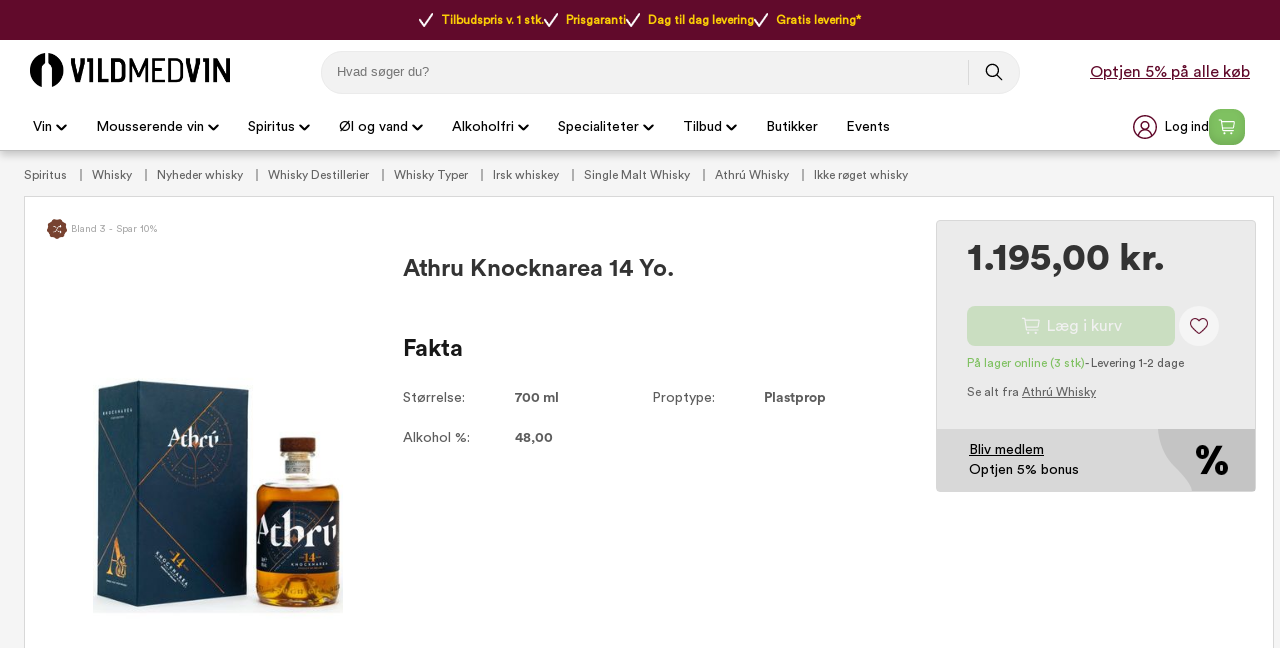

--- FILE ---
content_type: text/html
request_url: https://www.vildmedvin.dk/athru-knocknarea-14-yo
body_size: 51855
content:
<!DOCTYPE html>
<html data-vue-meta-server-rendered lang="da" data-vue-meta="%7B%22lang%22:%7B%221%22:%22da%22%7D%7D">
  <head><!-- index for default theme -->
  	<title>Køb Athru Knocknarea 14 Yo. – Optjen bonus online og i butik</title>
		<meta data-vue-meta="1" charset="utf-8"><meta data-vue-meta="1" name="viewport" content="width=device-width,initial-scale=1,minimal-ui,maximum-scale=1"><meta data-vue-meta="1" name="robots" content="index, follow, max-image-preview:large"><meta data-vue-meta="1" name="mobile-web-app-capable" content="yes"><meta data-vue-meta="1" name="theme-color" content="#ffffff"><meta data-vue-meta="1" name="apple-mobile-web-app-status-bar-style" content="#ffffff"><meta data-vue-meta="1" data-vmid="description" name="description" content="Køb Athru Knocknarea 14 Yo. hos Vildmedvin. Her får du prisgaranti og fri fragt, og kan optjene bonus online og i butik."><meta data-vue-meta="1" data-vmid="title" name="title" content="Køb Athru Knocknarea 14 Yo. – Optjen bonus online og i butik"><meta data-vue-meta="1" data-vmid="keywords" name="keywords" content=""><meta data-vue-meta="1" data-vmid="og:title" name="og:title" content="Athru Knocknarea 14 Yo."><meta data-vue-meta="1" data-vmid="og:type" name="og:type" content="product"><meta data-vue-meta="1" data-vmid="og:url" name="og:url" content="https://www.vildmedvin.dk/athru-knocknarea-14-yo"><meta data-vue-meta="1" data-vmid="og:image" name="og:image" content="https://www.vildmedvin.dk/img/600/744/resize/k/n/knocknarea.jpg">
		<meta name="generator" content="Vue Storefront">
    <meta name="viewport" content="width=device-width,initial-scale=1,maximum-scale=1">
    <link data-vue-meta="1" rel="icon" type="image/png" href="/assets/favicon-32x32.png" sizes="32x32"><link data-vue-meta="1" rel="icon" type="image/png" href="/assets/favicon-16x16.png" sizes="16x16"><link data-vue-meta="1" rel="apple-touch-icon" href="/assets/apple-touch-icon.png"><link data-vue-meta="1" rel="apple-touch-startup-image" href="/assets/apple_splash_2048.png" sizes="2048x2732"><link data-vue-meta="1" rel="apple-touch-startup-image" href="/assets/apple_splash_1668.png" sizes="1668x2224"><link data-vue-meta="1" rel="apple-touch-startup-image" href="/assets/apple_splash_1536.png" sizes="1536x2048"><link data-vue-meta="1" rel="apple-touch-startup-image" href="/assets/apple_splash_1125.png" sizes="1125x2436"><link data-vue-meta="1" rel="apple-touch-startup-image" href="/assets/apple_splash_1242.png" sizes="1242x2208"><link data-vue-meta="1" rel="apple-touch-startup-image" href="/assets/apple_splash_750.png" sizes="750x1334"><link data-vue-meta="1" rel="apple-touch-startup-image" href="/assets/apple_splash_640.png" sizes="640x1136"><link data-vue-meta="1" rel="manifest" href="/assets/manifest.json"><link data-vue-meta="1" rel="preload" href="/assets/fonts/CircularStd-Book.woff" as="font" crossorigin="true"><link data-vue-meta="1" rel="preload" href="/assets/fonts/MaterialIcons-Regular.woff" as="font" crossorigin="true"><link data-vue-meta="1" rel="alternate" href="https://www.vildmedvin.dk" hreflang="da"><link data-vue-meta="1" rel="alternate" href="https://www.winefamly.se" hreflang="se"><link data-vue-meta="1" rel="canonical" href="https://www.vildmedvin.dk/athru-knocknarea-14-yo">
		<script data-vue-meta="1" src="https://cdn.jsdelivr.net/npm/pwacompat@2.0.6/pwacompat.min.js" async integrity="sha384-GOaSLecPIMCJksN83HLuYf9FToOiQ2Df0+0ntv7ey8zjUHESXhthwvq9hXAZTifA" crossorigin="anonymous"></script><script data-vue-meta="1" src="https://policy.app.cookieinformation.com/uc.js" id="CookieConsent" dataculture="DA" datagcmversion="2.0" type="text/javascript"></script>
		<link rel="preload" href="/dist/manifest.04d81cc9daf42678ce44.js" as="script"><link rel="preload" href="/dist/vendor.04d81cc9daf42678ce44.js" as="script"><link rel="preload" href="/dist/app.04d81cc9daf42678ce44.js" as="script"><link rel="preload" href="/dist/vsf-layout-default.04d81cc9daf42678ce44.js" as="script"><link rel="preload" href="/dist/vsf-layout-default.04d81cc9daf42678ce44.js.map"><link rel="preload" href="/dist/vsf-product.04d81cc9daf42678ce44.js" as="script"><link rel="preload" href="/dist/vsf-product.04d81cc9daf42678ce44.js.map"><link rel="preload" href="/dist/0.04d81cc9daf42678ce44.js" as="script"><link rel="preload" href="/dist/0.04d81cc9daf42678ce44.js.map"><link rel="preload" href="/dist/2.04d81cc9daf42678ce44.js" as="script"><link rel="preload" href="/dist/2.04d81cc9daf42678ce44.js.map"><link rel="preload" href="/dist/68.04d81cc9daf42678ce44.js" as="script"><link rel="preload" href="/dist/68.04d81cc9daf42678ce44.js.map"><link rel="preload" href="/dist/82.04d81cc9daf42678ce44.js" as="script"><link rel="preload" href="/dist/82.04d81cc9daf42678ce44.js.map"><link rel="preload" href="/dist/vsf-customer-list-signup-modal.04d81cc9daf42678ce44.js" as="script"><link rel="preload" href="/dist/vsf-customer-list-signup-modal.04d81cc9daf42678ce44.js.map"><link rel="prefetch" href="/dist/10.04d81cc9daf42678ce44.js"><link rel="prefetch" href="/dist/11.04d81cc9daf42678ce44.js"><link rel="prefetch" href="/dist/12.04d81cc9daf42678ce44.js"><link rel="prefetch" href="/dist/13.04d81cc9daf42678ce44.js"><link rel="prefetch" href="/dist/3.04d81cc9daf42678ce44.js"><link rel="prefetch" href="/dist/4.04d81cc9daf42678ce44.js"><link rel="prefetch" href="/dist/5.04d81cc9daf42678ce44.js"><link rel="prefetch" href="/dist/51.04d81cc9daf42678ce44.js"><link rel="prefetch" href="/dist/52.04d81cc9daf42678ce44.js"><link rel="prefetch" href="/dist/53.04d81cc9daf42678ce44.js"><link rel="prefetch" href="/dist/54.04d81cc9daf42678ce44.js"><link rel="prefetch" href="/dist/55.04d81cc9daf42678ce44.js"><link rel="prefetch" href="/dist/56.04d81cc9daf42678ce44.js"><link rel="prefetch" href="/dist/57.04d81cc9daf42678ce44.js"><link rel="prefetch" href="/dist/58.04d81cc9daf42678ce44.js"><link rel="prefetch" href="/dist/59.04d81cc9daf42678ce44.js"><link rel="prefetch" href="/dist/6.04d81cc9daf42678ce44.js"><link rel="prefetch" href="/dist/60.04d81cc9daf42678ce44.js"><link rel="prefetch" href="/dist/61.04d81cc9daf42678ce44.js"><link rel="prefetch" href="/dist/62.04d81cc9daf42678ce44.js"><link rel="prefetch" href="/dist/63.04d81cc9daf42678ce44.js"><link rel="prefetch" href="/dist/64.04d81cc9daf42678ce44.js"><link rel="prefetch" href="/dist/65.04d81cc9daf42678ce44.js"><link rel="prefetch" href="/dist/66.04d81cc9daf42678ce44.js"><link rel="prefetch" href="/dist/67.04d81cc9daf42678ce44.js"><link rel="prefetch" href="/dist/69.04d81cc9daf42678ce44.js"><link rel="prefetch" href="/dist/7.04d81cc9daf42678ce44.js"><link rel="prefetch" href="/dist/70.04d81cc9daf42678ce44.js"><link rel="prefetch" href="/dist/71.04d81cc9daf42678ce44.js"><link rel="prefetch" href="/dist/72.04d81cc9daf42678ce44.js"><link rel="prefetch" href="/dist/73.04d81cc9daf42678ce44.js"><link rel="prefetch" href="/dist/74.04d81cc9daf42678ce44.js"><link rel="prefetch" href="/dist/75.04d81cc9daf42678ce44.js"><link rel="prefetch" href="/dist/76.04d81cc9daf42678ce44.js"><link rel="prefetch" href="/dist/77.04d81cc9daf42678ce44.js"><link rel="prefetch" href="/dist/78.04d81cc9daf42678ce44.js"><link rel="prefetch" href="/dist/79.04d81cc9daf42678ce44.js"><link rel="prefetch" href="/dist/80.04d81cc9daf42678ce44.js"><link rel="prefetch" href="/dist/81.04d81cc9daf42678ce44.js"><link rel="prefetch" href="/dist/83.04d81cc9daf42678ce44.js"><link rel="prefetch" href="/dist/84.04d81cc9daf42678ce44.js"><link rel="prefetch" href="/dist/85.04d81cc9daf42678ce44.js"><link rel="prefetch" href="/dist/86.04d81cc9daf42678ce44.js"><link rel="prefetch" href="/dist/87.04d81cc9daf42678ce44.js"><link rel="prefetch" href="/dist/88.04d81cc9daf42678ce44.js"><link rel="prefetch" href="/dist/89.04d81cc9daf42678ce44.js"><link rel="prefetch" href="/dist/90.04d81cc9daf42678ce44.js"><link rel="prefetch" href="/dist/91.04d81cc9daf42678ce44.js"><link rel="prefetch" href="/dist/lang-da-DK-json.04d81cc9daf42678ce44.js"><link rel="prefetch" href="/dist/lang-se-SE-json.04d81cc9daf42678ce44.js"><link rel="prefetch" href="/dist/vsf-ageapprove.04d81cc9daf42678ce44.js"><link rel="prefetch" href="/dist/vsf-bestmatch.04d81cc9daf42678ce44.js"><link rel="prefetch" href="/dist/vsf-cart.04d81cc9daf42678ce44.js"><link rel="prefetch" href="/dist/vsf-cart~vsf-checkout.04d81cc9daf42678ce44.js"><link rel="prefetch" href="/dist/vsf-checkout~vsf-thank-you-page.04d81cc9daf42678ce44.js"><link rel="prefetch" href="/dist/vsf-customer-list-modal.04d81cc9daf42678ce44.js"><link rel="prefetch" href="/dist/vsf-forgot-pass.04d81cc9daf42678ce44.js"><link rel="prefetch" href="/dist/vsf-layout-longer-delivery.04d81cc9daf42678ce44.js"><link rel="prefetch" href="/dist/vsf-layout-no-delivery.04d81cc9daf42678ce44.js"><link rel="prefetch" href="/dist/vsf-layout-signup.04d81cc9daf42678ce44.js"><link rel="prefetch" href="/dist/vsf-layout-update-password.04d81cc9daf42678ce44.js"><link rel="prefetch" href="/dist/vsf-login.04d81cc9daf42678ce44.js"><link rel="prefetch" href="/dist/vsf-register.04d81cc9daf42678ce44.js"><link rel="prefetch" href="/dist/vsf-search-adapter-0.04d81cc9daf42678ce44.js"><link rel="prefetch" href="/dist/vsf-search.04d81cc9daf42678ce44.js"><link rel="prefetch" href="/dist/vsf-sidebar-menu.04d81cc9daf42678ce44.js"><link rel="prefetch" href="/dist/vsf-signup.04d81cc9daf42678ce44.js"><link rel="prefetch" href="/dist/vsf-sitemap.04d81cc9daf42678ce44.js"><link rel="prefetch" href="/dist/vsf-thank-you-page.04d81cc9daf42678ce44.js"><link rel="prefetch" href="/dist/vsf-vildmed-bestseller.04d81cc9daf42678ce44.js">
		<style data-vue-ssr-id="81027432:0 52fd10e4:0 4f9a638f:0 66d54644:0 4d0d4298:0 5142ff01:0 0c4f707b:0 22b6c5e5:0 3c3e2de0:0 7fee2c76:0 6172b130:0 5ec937db:0 acf33b2c:0 06cfa83e:0 27e0cd9e:0 5f1b0c49:0 6d9d8f54:0 5ccf86dc:0 55f87064:0 60f0c1b0:0 00fb9fe5:0 25210c94:0 641d7cd6:0 5c234118:0 a2dd370e:0 7df773aa:0 140ae474:0 e3544610:0 f64765a4:0 473e4d9c:0 ea669eda:0 fc132180:0 7386d30a:0 4428c535:0 f5aedd28:0 1515d226:0 a16c4078:0">#app[data-v-3ece6cf2]{background-color:#f5f5f5;color:#282623;max-height:inherit}[data-v-3ece6cf2] button,input[data-v-3ece6cf2],textarea[data-v-3ece6cf2]{font-family:CircularStd,serif}[data-v-3ece6cf2] .material-icons{font-size:30px;font-family:'Material Icons';font-weight:400;font-style:normal;line-height:1;letter-spacing:normal;text-transform:none;display:inline-block;white-space:nowrap;word-wrap:normal;direction:ltr;-webkit-font-feature-settings:'liga';-webkit-font-smoothing:antialiased}.disable-scroll{overflow:hidden;height:100%}#zdbutton{background-color:#610a2b!important;color:#fff!important;fill:#fff!important;padding:12px 22px;border-radius:999rem;border:none;text-decoration:none;font-weight:700;position:fixed;right:20px;bottom:10px;font-family:system-ui,-apple-system,BlinkMacSystemFont,Segoe UI,Oxygen-Sans,Ubuntu,Cantarell,Helvetica Neue,Arial,sans-serif;font-size:.97143rem;z-index:2;display:none}#zdbutton #Layer_1{width:20px;height:20px;margin-right:6px;vertical-align:middle}#zdbutton span{vertical-align:middle}@media (max-width:767px){#zdbutton.product{bottom:115px}}.help-box{width:341px;height:auto;font-size:14px;right:30px;bottom:0;position:fixed;z-index:10}@media (max-width:540px){.help-box{width:100%;right:0;bottom:0;position:fixed}}.help-box .help-header{background:#610a2b;color:#fff;font-size:20px;padding:13px 50px;border-radius:10px 10px 0 0;font-weight:900;text-align:center}.help-box .help-box-container{padding:20px;background:#fff;border:1px solid #e5e5e5}.help-box .help-box-container .circle-box{background:#f2f2f2;display:-ms-flexbox;display:flex;border-radius:100px;margin-bottom:20px;-ms-flex-pack:justify;justify-content:space-between}.help-box .help-box-container .circle-box .text{width:60%;padding:0 7%;display:-ms-flexbox;display:flex;-ms-flex-pack:center;justify-content:center;-ms-flex-direction:column;flex-direction:column}.help-box .help-box-container .circle-box .text .title{font-size:16px;font-weight:700}.help-box .help-box-container .help-footer{text-align:center;color:#454545;margin-top:20px}input::-webkit-inner-spin-button,input::-webkit-outer-spin-button{-webkit-appearance:none;margin:0}input[type=number]{-moz-appearance:textfield}.container{-webkit-box-sizing:border-box;box-sizing:border-box;margin-left:auto;margin-right:auto;padding-right:8px;padding-left:8px}.container-fluid{padding-right:16px;padding-left:16px}@media only screen and (min-width:576px){.container{max-width:100%}}.row{-webkit-box-sizing:border-box;box-sizing:border-box;display:-ms-flexbox;display:flex;-ms-flex:0 1 auto;flex:0 1 auto;-ms-flex-direction:row;flex-direction:row;-ms-flex-wrap:wrap;flex-wrap:wrap;margin-right:-8px;margin-left:-8px}.row.reverse{-ms-flex-direction:row-reverse;flex-direction:row-reverse}.col.reverse{-ms-flex-direction:column-reverse;flex-direction:column-reverse}[class^=col-]{-webkit-box-sizing:border-box;box-sizing:border-box;-ms-flex:0 0 auto;flex:0 0 auto;-ms-flex-preferred-size:100%;flex-basis:100%;padding-right:8px;padding-left:8px;max-width:100%}[class*=" col-xs"],[class^=col-xs]{-webkit-box-sizing:border-box;box-sizing:border-box;-ms-flex:0 0 auto;flex:0 0 auto;padding-right:8px;padding-left:8px}.col-xs{-ms-flex-positive:1;flex-grow:1;-ms-flex-preferred-size:0;flex-basis:0;max-width:100%}.col-xs-1{-ms-flex-preferred-size:8.33333333%;flex-basis:8.33333333%;max-width:8.33333333%}.col-xs-2{-ms-flex-preferred-size:16.66666667%;flex-basis:16.66666667%;max-width:16.66666667%}.col-xs-3{-ms-flex-preferred-size:25%;flex-basis:25%;max-width:25%}.col-xs-4{-ms-flex-preferred-size:33.33333333%;flex-basis:33.33333333%;max-width:33.33333333%}.col-xs-5{-ms-flex-preferred-size:41.66666667%;flex-basis:41.66666667%;max-width:41.66666667%}.col-xs-6{-ms-flex-preferred-size:50%;flex-basis:50%;max-width:50%}.col-xs-7{-ms-flex-preferred-size:58.33333333%;flex-basis:58.33333333%;max-width:58.33333333%}.col-xs-8{-ms-flex-preferred-size:66.66666667%;flex-basis:66.66666667%;max-width:66.66666667%}.col-xs-9{-ms-flex-preferred-size:75%;flex-basis:75%;max-width:75%}.col-xs-10{-ms-flex-preferred-size:83.33333333%;flex-basis:83.33333333%;max-width:83.33333333%}.col-xs-11{-ms-flex-preferred-size:91.66666667%;flex-basis:91.66666667%;max-width:91.66666667%}.col-xs-12{-ms-flex-preferred-size:100%;flex-basis:100%;max-width:100%}.col-xs-offset-0{margin-left:0}.col-xs-offset-1{margin-left:8.33333333%}.col-xs-offset-2{margin-left:16.66666667%}.col-xs-offset-3{margin-left:25%}.col-xs-offset-4{margin-left:33.33333333%}.col-xs-offset-5{margin-left:41.66666667%}.col-xs-offset-6{margin-left:50%}.col-xs-offset-7{margin-left:58.33333333%}.col-xs-offset-8{margin-left:66.66666667%}.col-xs-offset-9{margin-left:75%}.col-xs-offset-10{margin-left:83.33333333%}.col-xs-offset-11{margin-left:91.66666667%}.start-xs{-ms-flex-pack:start;justify-content:flex-start;text-align:start}.center-xs{-ms-flex-pack:center;justify-content:center;text-align:center}.end-xs{-ms-flex-pack:end;justify-content:flex-end;text-align:end}.top-xs{-ms-flex-align:start;align-items:flex-start}.middle-xs{-ms-flex-align:center;align-items:center}.bottom-xs{-ms-flex-align:end;align-items:flex-end}.around-xs{-ms-flex-pack:distribute;justify-content:space-around}.between-xs{-ms-flex-pack:justify;justify-content:space-between}.first-xs{-ms-flex-order:-1;order:-1}.last-xs{-ms-flex-order:1;order:1}.initial-order-xs{-ms-flex-order:initial;order:initial}@media only screen and (min-width:576px){.col-sm{-ms-flex-positive:1;flex-grow:1;-ms-flex-preferred-size:0;flex-basis:0;max-width:100%}.col-sm-1{-ms-flex-preferred-size:8.33333333%;flex-basis:8.33333333%;max-width:8.33333333%}.col-sm-2{-ms-flex-preferred-size:16.66666667%;flex-basis:16.66666667%;max-width:16.66666667%}.col-sm-3{-ms-flex-preferred-size:25%;flex-basis:25%;max-width:25%}.col-sm-4{-ms-flex-preferred-size:33.33333333%;flex-basis:33.33333333%;max-width:33.33333333%}.col-sm-5{-ms-flex-preferred-size:41.66666667%;flex-basis:41.66666667%;max-width:41.66666667%}.col-sm-6{-ms-flex-preferred-size:50%;flex-basis:50%;max-width:50%}.col-sm-7{-ms-flex-preferred-size:58.33333333%;flex-basis:58.33333333%;max-width:58.33333333%}.col-sm-8{-ms-flex-preferred-size:66.66666667%;flex-basis:66.66666667%;max-width:66.66666667%}.col-sm-9{-ms-flex-preferred-size:75%;flex-basis:75%;max-width:75%}.col-sm-10{-ms-flex-preferred-size:83.33333333%;flex-basis:83.33333333%;max-width:83.33333333%}.col-sm-11{-ms-flex-preferred-size:91.66666667%;flex-basis:91.66666667%;max-width:91.66666667%}.col-sm-12{-ms-flex-preferred-size:100%;flex-basis:100%;max-width:100%}.col-sm-offset-0{margin-left:0}.col-sm-offset-1{margin-left:8.33333333%}.col-sm-offset-2{margin-left:16.66666667%}.col-sm-offset-3{margin-left:25%}.col-sm-offset-4{margin-left:33.33333333%}.col-sm-offset-5{margin-left:41.66666667%}.col-sm-offset-6{margin-left:50%}.col-sm-offset-7{margin-left:58.33333333%}.col-sm-offset-8{margin-left:66.66666667%}.col-sm-offset-9{margin-left:75%}.col-sm-offset-10{margin-left:83.33333333%}.col-sm-offset-11{margin-left:91.66666667%}.start-sm{-ms-flex-pack:start;justify-content:flex-start;text-align:start}.center-sm{-ms-flex-pack:center;justify-content:center;text-align:center}.end-sm{-ms-flex-pack:end;justify-content:flex-end;text-align:end}.top-sm{-ms-flex-align:start;align-items:flex-start}.middle-sm{-ms-flex-align:center;align-items:center}.bottom-sm{-ms-flex-align:end;align-items:flex-end}.around-sm{-ms-flex-pack:distribute;justify-content:space-around}.between-sm{-ms-flex-pack:justify;justify-content:space-between}.first-sm{-ms-flex-order:-1;order:-1}.last-sm{-ms-flex-order:1;order:1}.initial-order-sm{-ms-flex-order:initial;order:initial}}@media only screen and (min-width:768px){.col-md,.col-md-1,.col-md-10,.col-md-11,.col-md-12,.col-md-2,.col-md-3,.col-md-4,.col-md-5,.col-md-6,.col-md-7,.col-md-8,.col-md-9,.col-md-offset-0,.col-md-offset-1,.col-md-offset-10,.col-md-offset-11,.col-md-offset-12,.col-md-offset-2,.col-md-offset-3,.col-md-offset-4,.col-md-offset-5,.col-md-offset-6,.col-md-offset-7,.col-md-offset-8,.col-md-offset-9{-webkit-box-sizing:border-box;box-sizing:border-box;-ms-flex:0 0 auto;flex:0 0 auto;padding-right:8px;padding-left:8px}.col-md{-ms-flex-positive:1;flex-grow:1;-ms-flex-preferred-size:0;flex-basis:0;max-width:100%}.col-md-1{-ms-flex-preferred-size:8.33333333%;flex-basis:8.33333333%;max-width:8.33333333%}.col-md-2{-ms-flex-preferred-size:16.66666667%;flex-basis:16.66666667%;max-width:16.66666667%}.col-md-3{-ms-flex-preferred-size:25%;flex-basis:25%;max-width:25%}.col-md-4{-ms-flex-preferred-size:33.33333333%;flex-basis:33.33333333%;max-width:33.33333333%}.col-md-5{-ms-flex-preferred-size:41.66666667%;flex-basis:41.66666667%;max-width:41.66666667%}.col-md-6{-ms-flex-preferred-size:50%;flex-basis:50%;max-width:50%}.col-md-7{-ms-flex-preferred-size:58.33333333%;flex-basis:58.33333333%;max-width:58.33333333%}.col-md-8{-ms-flex-preferred-size:66.66666667%;flex-basis:66.66666667%;max-width:66.66666667%}.col-md-9{-ms-flex-preferred-size:75%;flex-basis:75%;max-width:75%}.col-md-10{-ms-flex-preferred-size:83.33333333%;flex-basis:83.33333333%;max-width:83.33333333%}.col-md-11{-ms-flex-preferred-size:91.66666667%;flex-basis:91.66666667%;max-width:91.66666667%}.col-md-12{-ms-flex-preferred-size:100%;flex-basis:100%;max-width:100%}.col-md-offset-0{margin-left:0}.col-md-offset-1{margin-left:8.33333333%}.col-md-offset-2{margin-left:16.66666667%}.col-md-offset-3{margin-left:25%}.col-md-offset-4{margin-left:33.33333333%}.col-md-offset-5{margin-left:41.66666667%}.col-md-offset-6{margin-left:50%}.col-md-offset-7{margin-left:58.33333333%}.col-md-offset-8{margin-left:66.66666667%}.col-md-offset-9{margin-left:75%}.col-md-offset-10{margin-left:83.33333333%}.col-md-offset-11{margin-left:91.66666667%}.start-md{-ms-flex-pack:start;justify-content:flex-start;text-align:start}.center-md{-ms-flex-pack:center;justify-content:center;text-align:center}.end-md{-ms-flex-pack:end;justify-content:flex-end;text-align:end}.top-md{-ms-flex-align:start;align-items:flex-start}.middle-md{-ms-flex-align:center;align-items:center}.bottom-md{-ms-flex-align:end;align-items:flex-end}.around-md{-ms-flex-pack:distribute;justify-content:space-around}.between-md{-ms-flex-pack:justify;justify-content:space-between}.first-md{-ms-flex-order:-1;order:-1}.last-md{-ms-flex-order:1;order:1}.initial-order-md{-ms-flex-order:initial;order:initial}}@media only screen and (min-width:992px){.col-lg,.col-lg-1,.col-lg-10,.col-lg-11,.col-lg-12,.col-lg-2,.col-lg-3,.col-lg-4,.col-lg-5,.col-lg-6,.col-lg-7,.col-lg-8,.col-lg-9,.col-lg-offset-0,.col-lg-offset-1,.col-lg-offset-10,.col-lg-offset-11,.col-lg-offset-12,.col-lg-offset-2,.col-lg-offset-3,.col-lg-offset-4,.col-lg-offset-5,.col-lg-offset-6,.col-lg-offset-7,.col-lg-offset-8,.col-lg-offset-9{-webkit-box-sizing:border-box;box-sizing:border-box;-ms-flex:0 0 auto;flex:0 0 auto;padding-right:8px;padding-left:8px}.col-lg{-ms-flex-positive:1;flex-grow:1;-ms-flex-preferred-size:0;flex-basis:0;max-width:100%}.col-lg-1{-ms-flex-preferred-size:8.33333333%;flex-basis:8.33333333%;max-width:8.33333333%}.col-lg-2{-ms-flex-preferred-size:16.66666667%;flex-basis:16.66666667%;max-width:16.66666667%}.col-lg-3{-ms-flex-preferred-size:25%;flex-basis:25%;max-width:25%}.col-lg-4{-ms-flex-preferred-size:33.33333333%;flex-basis:33.33333333%;max-width:33.33333333%}.col-lg-5{-ms-flex-preferred-size:41.66666667%;flex-basis:41.66666667%;max-width:41.66666667%}.col-lg-6{-ms-flex-preferred-size:50%;flex-basis:50%;max-width:50%}.col-lg-7{-ms-flex-preferred-size:58.33333333%;flex-basis:58.33333333%;max-width:58.33333333%}.col-lg-8{-ms-flex-preferred-size:66.66666667%;flex-basis:66.66666667%;max-width:66.66666667%}.col-lg-9{-ms-flex-preferred-size:75%;flex-basis:75%;max-width:75%}.col-lg-10{-ms-flex-preferred-size:83.33333333%;flex-basis:83.33333333%;max-width:83.33333333%}.col-lg-11{-ms-flex-preferred-size:91.66666667%;flex-basis:91.66666667%;max-width:91.66666667%}.col-lg-12{-ms-flex-preferred-size:100%;flex-basis:100%;max-width:100%}.col-lg-offset-0{margin-left:0}.col-lg-offset-1{margin-left:8.33333333%}.col-lg-offset-2{margin-left:16.66666667%}.col-lg-offset-3{margin-left:25%}.col-lg-offset-4{margin-left:33.33333333%}.col-lg-offset-5{margin-left:41.66666667%}.col-lg-offset-6{margin-left:50%}.col-lg-offset-7{margin-left:58.33333333%}.col-lg-offset-8{margin-left:66.66666667%}.col-lg-offset-9{margin-left:75%}.col-lg-offset-10{margin-left:83.33333333%}.col-lg-offset-11{margin-left:91.66666667%}.start-lg{-ms-flex-pack:start;justify-content:flex-start;text-align:start}.center-lg{-ms-flex-pack:center;justify-content:center;text-align:center}.end-lg{-ms-flex-pack:end;justify-content:flex-end;text-align:end}.top-lg{-ms-flex-align:start;align-items:flex-start}.middle-lg{-ms-flex-align:center;align-items:center}.bottom-lg{-ms-flex-align:end;align-items:flex-end}.around-lg{-ms-flex-pack:distribute;justify-content:space-around}.between-lg{-ms-flex-pack:justify;justify-content:space-between}.first-lg{-ms-flex-order:-1;order:-1}.last-lg{-ms-flex-order:1;order:1}.initial-order-lg{-ms-flex-order:initial;order:initial}}@media only screen and (min-width:1200px){.col-xl,.col-xl-1,.col-xl-10,.col-xl-11,.col-xl-12,.col-xl-2,.col-xl-3,.col-xl-4,.col-xl-5,.col-xl-6,.col-xl-7,.col-xl-8,.col-xl-9,.col-xl-offset-0,.col-xl-offset-1,.col-xl-offset-10,.col-xl-offset-11,.col-xl-offset-12,.col-xl-offset-2,.col-xl-offset-3,.col-xl-offset-4,.col-xl-offset-5,.col-xl-offset-6,.col-xl-offset-7,.col-xl-offset-8,.col-xl-offset-9{-webkit-box-sizing:border-box;box-sizing:border-box;-ms-flex:0 0 auto;flex:0 0 auto;padding-right:8px;padding-left:8px}.col-xl{-ms-flex-positive:1;flex-grow:1;-ms-flex-preferred-size:0;flex-basis:0;max-width:100%}.col-xl-1{-ms-flex-preferred-size:8.33333333%;flex-basis:8.33333333%;max-width:8.33333333%}.col-xl-2{-ms-flex-preferred-size:16.66666667%;flex-basis:16.66666667%;max-width:16.66666667%}.col-xl-3{-ms-flex-preferred-size:25%;flex-basis:25%;max-width:25%}.col-xl-4{-ms-flex-preferred-size:33.33333333%;flex-basis:33.33333333%;max-width:33.33333333%}.col-xl-5{-ms-flex-preferred-size:41.66666667%;flex-basis:41.66666667%;max-width:41.66666667%}.col-xl-6{-ms-flex-preferred-size:50%;flex-basis:50%;max-width:50%}.col-xl-7{-ms-flex-preferred-size:58.33333333%;flex-basis:58.33333333%;max-width:58.33333333%}.col-xl-8{-ms-flex-preferred-size:66.66666667%;flex-basis:66.66666667%;max-width:66.66666667%}.col-xl-9{-ms-flex-preferred-size:75%;flex-basis:75%;max-width:75%}.col-xl-10{-ms-flex-preferred-size:83.33333333%;flex-basis:83.33333333%;max-width:83.33333333%}.col-xl-11{-ms-flex-preferred-size:91.66666667%;flex-basis:91.66666667%;max-width:91.66666667%}.col-xl-12{-ms-flex-preferred-size:100%;flex-basis:100%;max-width:100%}.col-xl-offset-0{margin-left:0}.col-xl-offset-1{margin-left:8.33333333%}.col-xl-offset-2{margin-left:16.66666667%}.col-xl-offset-3{margin-left:25%}.col-xl-offset-4{margin-left:33.33333333%}.col-xl-offset-5{margin-left:41.66666667%}.col-xl-offset-6{margin-left:50%}.col-xl-offset-7{margin-left:58.33333333%}.col-xl-offset-8{margin-left:66.66666667%}.col-xl-offset-9{margin-left:75%}.col-xl-offset-10{margin-left:83.33333333%}.col-xl-offset-11{margin-left:91.66666667%}.start-xl{-ms-flex-pack:start;justify-content:flex-start;text-align:start}.center-xl{-ms-flex-pack:center;justify-content:center;text-align:center}.end-xl{-ms-flex-pack:end;justify-content:flex-end;text-align:end}.top-xl{-ms-flex-align:start;align-items:flex-start}.middle-xl{-ms-flex-align:center;align-items:center}.bottom-xl{-ms-flex-align:end;align-items:flex-end}.around-xl{-ms-flex-pack:distribute;justify-content:space-around}.between-xl{-ms-flex-pack:justify;justify-content:space-between}.first-xl{-ms-flex-order:-1;order:-1}.last-xl{-ms-flex-order:1;order:1}.initial-order-xl{-ms-flex-order:initial;order:initial}}@media only screen and (max-width:575px){.hidden-xs{display:none}}@media only screen and (min-width:576px) and (max-width:767px){.hidden-sm{display:none}}@media only screen and (min-width:768px) and (max-width:991px){.hidden-md{display:none}}@media only screen and (min-width:992px) and (max-width:1199px){.hidden-lg{display:none}}@media only screen and (min-width:1200px){.hidden-xl{display:none}}@font-face{font-family:CircularStd;font-display:swap;src:url(/assets/fonts/CircularStd-Book.woff) format("woff")}@font-face{font-family:CircularStd-Bold;font-display:swap;src:url(/assets/fonts/CircularStd-Bold.woff) format("woff")}@font-face{font-family:CircularStd-Black;font-display:swap;src:url(/assets/fonts/CircularStd-Black.woff) format("woff")}@font-face{font-family:CircularStd-Book-Italic;font-display:swap;src:url(/assets/fonts/CircularStd-BookItalic.woff) format("woff")}@font-face{font-family:'Material Icons';font-display:swap;src:url(/assets/fonts/MaterialIcons-Regular.woff) format("woff")}@font-face{font-family:Poppins-Bold;font-display:swap;src:url(/assets/fonts/Poppins-Bold.woff) format("woff")}body,html{margin:0;padding:0}a{color:inherit;position:relative;text-decoration:none;-webkit-tap-highlight-color:transparent;-webkit-tap-highlight-color:transparent}#app{overflow-x:clip}#viewport{overflow-x:clip}body{font-size:16px;font-family:CircularStd,sans-serif;font-weight:400;position:relative}h1,h2,h3,h4,h5{font-family:CircularStd,serif}.h1,h1{font-size:48px}.h2,h2{font-size:24px}@media (max-width:767px){.h2,h2{font-size:20px}}.h3,h3{font-size:24px}.h4,h4{font-size:18px}.h5,h5{font-size:14px}.h6,h6{font-size:12px}.serif{font-family:CircularStd,serif}.sans-serif{font-family:CircularStd,sans-serif}.uppercase{text-transform:uppercase}.align-center{text-align:center}.align-right{text-align:right}.align-left{text-align:left}.align-justify{text-align:justify}.weight-400{font-weight:400}.weight-700{font-weight:700}.lh16{line-height:16px}.lh20{line-height:20px}.lh25{line-height:25px}.lh30{line-height:30px}.lh35{line-height:35px}.lh40{line-height:40px}.fs-medium-small{font-size:14px}.fs-medium{font-size:18px}.fs-large{font-size:24px}.fs-big{font-size:36px}.fs16{font-size:16px}.cl-transparent{color:transparent}.cl-black{color:#000}.cl-white{color:#fff}.cl-white-smoke{color:#f2f2f2}.cl-gainsboro{color:#e0e0e0}.cl-silver{color:#bdbdbd}.cl-gray{color:#828282}.cl-suva-gray{color:#8e8e8e}.cl-matterhorn{color:#4f4f4f}.cl-burnt-sienna{color:#eb5757}.cl-buccaneer{color:#755}.cl-forest-green{color:#308c14}.cl-puerto-rico{color:#4dba87}.cl-mine-shaft{color:#333}.cl-bg-gray{color:#f5f5f5}.cl-primary{color:#4f4f4f}.\:cl-primary:hover{color:#4f4f4f}.cl-secondary{color:#828282}.\:cl-secondary:hover{color:#4f4f4f}.cl-accent{color:#4f4f4f}.\:cl-accent:hover{color:#000}.cl-tertiary{color:#bdbdbd}.cl-success{color:#4dba87}.cl-warning{color:#755}.cl-error{color:#eb5757}.cl-bg-primary{color:#f5f5f5}.\:cl-bg-primary:hover{color:#bdbdbd}.cl-bg-secondary{color:#f5f5f5}.\:cl-bg-secondary:hover{color:#e0e0e0}.cl-bg-tertiary{color:#8e8e8e}.cl-brdr-primary{color:#bdbdbd}.cl-brdr-secondary{color:#e0e0e0}.bg-cl-transparent{background-color:rgba(0,0,0,0)}.bg-cl-black{background-color:#000}.bg-cl-white{background-color:#fff}.bg-cl-white-smoke{background-color:#f2f2f2}.bg-cl-gainsboro{background-color:#e0e0e0}.bg-cl-silver{background-color:#bdbdbd}.bg-cl-gray{background-color:#828282}.bg-cl-suva-gray{background-color:#8e8e8e}.bg-cl-matterhorn{background-color:#4f4f4f}.bg-cl-burnt-sienna{background-color:#eb5757}.bg-cl-buccaneer{background-color:#755}.bg-cl-forest-green{background-color:#308c14}.bg-cl-puerto-rico{background-color:#4dba87}.bg-cl-mine-shaft{background-color:#333}.bg-cl-bg-gray{background-color:#f5f5f5}.bg-cl-primary{background-color:#f5f5f5}.\:bg-cl-primary:hover{background-color:#bdbdbd}.bg-cl-secondary{background-color:#f5f5f5}.\:bg-cl-secondary:hover{background-color:#e0e0e0}.bg-cl-tertiary{background-color:#8e8e8e}.bg-cl-th-primary{background-color:#4f4f4f}.\:bg-cl-th-primary:hover{background-color:#4f4f4f}.bg-cl-th-secondary{background-color:#828282}.\:bg-cl-th-secondary:hover{background-color:#4f4f4f}.bg-cl-th-accent{background-color:#4f4f4f}.\:bg-cl-th-accent:hover{background-color:#000}.bg-cl-th-tertiary{background-color:#bdbdbd}.bg-cl-th-success{background-color:#4dba87}.bg-cl-th-warning{background-color:#755}.bg-cl-th-error{background-color:#eb5757}.inline-flex{display:-ms-inline-flexbox;display:inline-flex}.flex{display:-ms-flexbox;display:flex}.block{display:block}.center-self{-ms-flex-item-align:center;align-self:center}.relative{position:relative}.absolute{position:absolute}.fixed{position:fixed}.border-box{-webkit-box-sizing:border-box;box-sizing:border-box}.w-100{width:100%}.w-auto{width:auto}.h-100{height:100%}.w-50{width:50%}.mw-100{max-width:100%}.brdr-none{border:none}.brdr-1{border:1px solid}.brdr-top-1{border-top-width:1px;border-top-style:solid}.brdr-bottom-1{border-bottom-width:1px;border-bottom-style:solid}.brdr-left-1{border-left-width:1px;border-left-style:solid}.brdr-right-1{border-right-width:1px;border-right-style:solid}.brdr-square{border-radius:0}.brdr-circle{border-radius:50%}.brdr-cl-transparent{border-color:transparent}.brdr-cl-black{border-color:#000}.brdr-cl-white{border-color:#fff}.brdr-cl-white-smoke{border-color:#f2f2f2}.brdr-cl-gainsboro{border-color:#e0e0e0}.brdr-cl-silver{border-color:#bdbdbd}.brdr-cl-gray{border-color:#828282}.brdr-cl-suva-gray{border-color:#8e8e8e}.brdr-cl-matterhorn{border-color:#4f4f4f}.brdr-cl-burnt-sienna{border-color:#eb5757}.brdr-cl-buccaneer{border-color:#755}.brdr-cl-forest-green{border-color:#308c14}.brdr-cl-puerto-rico{border-color:#4dba87}.brdr-cl-mine-shaft{border-color:#333}.brdr-cl-bg-gray{border-color:#f5f5f5}.brdr-cl-primary{border-color:#bdbdbd}.brdr-cl-secondary{border-color:#e0e0e0}.brdr-cl-th-primary{border-color:#4f4f4f}.\:brdr-cl-th-primary:hover{border-color:#4f4f4f}.brdr-cl-th-secondary{border-color:#828282}.\:brdr-cl-th-secondary:hover{border-color:#4f4f4f}.brdr-cl-th-accent{border-color:#4f4f4f}.\:brdr-cl-th-accent:hover{border-color:#000}.brdr-cl-th-tertiary{border-color:#bdbdbd}.brdr-cl-th-success{border-color:#4dba87}.brdr-cl-th-warning{border-color:#755}.brdr-cl-th-error{border-color:#eb5757}.brdr-cl-bg-primary{border-color:#f5f5f5}.\:brdr-cl-bg-primary:hover{border-color:#bdbdbd}.brdr-cl-bg-secondary{border-color:#f5f5f5}.\:brdr-cl-bg-secondary:hover{border-color:#e0e0e0}.brdr-cl-bg-tertiary{border-color:#8e8e8e}.m0{margin:0}.m5{margin:5px}.m10{margin:10px}.m40{margin:40px}.m5p{margin:5%}.mx5{margin-left:5px;margin-right:5px}.mx10{margin-left:10px;margin-right:10px}.mx5p{margin-left:5%;margin-right:5%}.my0{margin-top:0;margin-bottom:0}.my5{margin-top:5px;margin-bottom:5px}.my10{margin-top:10px;margin-bottom:10px}.my15{margin-top:15px;margin-bottom:15px}.my20{margin-top:20px;margin-bottom:20px}.my30{margin-top:30px;margin-bottom:30px}.my5p{margin-top:5%;margin-bottom:5%}.mt0{margin-top:0}.mt5{margin-top:5px}.mt8{margin-top:8px}.mt10{margin-top:10px}.mt15{margin-top:15px}.mt20{margin-top:20px}.mt25{margin-top:25px}.mt30{margin-top:30px}.mt35{margin-top:35px}.mt50{margin-top:50px}.mt55{margin-top:55px}.mt60{margin-top:60px}.mt5p{margin-top:5%}.mb0{margin-bottom:0}.mb5{margin-bottom:5px}.mb10{margin-bottom:10px}.mb15{margin-bottom:15px}.mb20{margin-bottom:20px}.mb25{margin-bottom:25px}.mb30{margin-bottom:30px}.mb35{margin-bottom:35px}.mb40{margin-bottom:40px}.mb45{margin-bottom:45px}.mb55{margin-bottom:55px}.mb80{margin-bottom:80px}.mb5p{margin-bottom:5%}.ml10{margin-left:10px}.ml15{margin-left:15px}.ml20{margin-left:20px}.ml30{margin-left:30px}.ml40{margin-left:40px}.ml5p{margin-left:5%}.mr0{margin-right:0}.mr5{margin-right:5px}.mr10{margin-right:10px}.mr15{margin-right:15px}.mr20{margin-right:20px}.mr35{margin-right:35px}.mr5p{margin-right:5%}.p0{padding:0}.p5{padding:5px}.p10{padding:10px}.p12{padding:12px}.p15{padding:15px}.p20{padding:20px}.p25{padding:25px}.p45{padding:45px}.p50{padding:50px}.px2{padding-left:2px;padding-right:2px}.px10{padding-left:10px;padding-right:10px}.px15{padding-left:15px;padding-right:15px}.px20{padding-left:20px;padding-right:20px}.px25{padding-left:25px;padding-right:25px}.px40{padding-left:40px;padding-right:40px}.px55{padding-left:55px;padding-right:55px}.px65{padding-left:65px;padding-right:65px}.px70{padding-left:70px;padding-right:70px}.px10p{padding-left:10%;padding-right:10%}.py0{padding-top:0;padding-bottom:0}.py5{padding-top:5px;padding-bottom:5px}.py10{padding-top:10px;padding-bottom:10px}.py15{padding-top:15px;padding-bottom:15px}.py20{padding-top:20px;padding-bottom:20px}.py25{padding-top:25px;padding-bottom:25px}.py30{padding-top:30px;padding-bottom:30px}.py35{padding-top:35px;padding-bottom:35px}.py40{padding-top:40px;padding-bottom:40px}.py50{padding-top:50px;padding-bottom:50px}.pt0{padding-top:0}.pt5{padding-top:5px}.pt10{padding-top:10px}.pt15{padding-top:15px}.pt20{padding-top:20px}.pt25{padding-top:25px}.pt30{padding-top:30px}.pt35{padding-top:35px}.pt40{padding-top:40px}.pt45{padding-top:45px}.pt50{padding-top:50px}.pt55{padding-top:55px}.pt70{padding-top:70px}.pb10{padding-bottom:10px}.pb15{padding-bottom:15px}.pb20{padding-bottom:20px}.pb30{padding-bottom:30px}.pb35{padding-bottom:35px}.pb40{padding-bottom:40px}.pb45{padding-bottom:45px}.pb50{padding-bottom:50px}.pb60{padding-bottom:60px}.pb70{padding-bottom:70px}.pr0{padding-right:0}.pr5{padding-right:5px}.pr15{padding-right:15px}.pr20{padding-right:20px}.pr30{padding-right:30px}.pr55{padding-right:55px}.pr70{padding-right:70px}.pl0{padding-left:0}.pl20{padding-left:20px}.pl30{padding-left:30px}.pl35{padding-left:35px}.pl40{padding-left:40px}.pl70{padding-left:70px}.ripple{position:relative;overflow:hidden}.ripple::after{content:'';display:block;position:absolute;margin:0;padding:0;left:50%;top:50%;width:120px;height:120px;background-color:#f5f5f5;border-radius:50%;opacity:.2;-webkit-transform:translate(-50%,-50%) scale(0);-ms-transform:translate(-50%,-50%) scale(0);transform:translate(-50%,-50%) scale(0);visibility:hidden}.ripple:not(:active):after{-webkit-animation:ripple-effect 1s ease-out;animation:ripple-effect 1s ease-out}.ripple:focus::after{visibility:visible}.ripple-dark::after{background-color:#ddd}.button-disabled{opacity:.3;pointer-events:none}.button,button{outline:0;cursor:pointer;margin:0;-webkit-tap-highlight-color:transparent;-webkit-tap-highlight-color:transparent}input,select{height:44px;line-height:44px}.no-outline{outline:0}.pointer{cursor:pointer}a.underline:after,a:not(.no-underline):hover:after{content:"";position:absolute;bottom:0;left:0;width:100%;height:1px;background-color:#bdbdbd}.no-underline:hover:after{height:0}@media (hover:none){a:not(.no-underline):after{display:none}}.hidden,[v-cloak]{display:none}.hidden-xs{display:none}@media only screen and (min-width:768px){.hidden-xs{display:inherit}}@media only screen and (max-width:575px){.hidden-xs{display:none}}@media only screen and (min-width:576px) and (max-width:767px){.hidden-sm{display:none}}@media only screen and (min-width:768px) and (max-width:991px){.hidden-md{display:none}}@media only screen and (min-width:768px){.visible-xs{display:none}}.visually-hidden{position:absolute;overflow:hidden;clip:rect(0 0 0 0);width:1px;height:1px;margin:-1px;padding:0;border:0}@-webkit-keyframes images-lazy-loading{from{opacity:0}to{opacity:1}}@keyframes images-lazy-loading{from{opacity:0}to{opacity:1}}[lazy=loaded]{-webkit-animation:images-lazy-loading;animation:images-lazy-loading;-webkit-animation-duration:.3s;animation-duration:.3s}@-webkit-keyframes ripple-effect{0%{-webkit-transform:translate(-50%,-50%) scale(0);transform:translate(-50%,-50%) scale(0)}20%{-webkit-transform:translate(-50%,-50%) scale(1);transform:translate(-50%,-50%) scale(1)}100%{opacity:0;-webkit-transform:translate(-50%,-50%) scale(1);transform:translate(-50%,-50%) scale(1)}}@keyframes ripple-effect{0%{-webkit-transform:translate(-50%,-50%) scale(0);transform:translate(-50%,-50%) scale(0)}20%{-webkit-transform:translate(-50%,-50%) scale(1);transform:translate(-50%,-50%) scale(1)}100%{opacity:0;-webkit-transform:translate(-50%,-50%) scale(1);transform:translate(-50%,-50%) scale(1)}}@-webkit-keyframes drop{80%{-webkit-transform:translateY(12px);transform:translateY(12px);opacity:1}100%{-webkit-transform:translateY(12px);transform:translateY(12px);opacity:0}}@keyframes drop{80%{-webkit-transform:translateY(12px);transform:translateY(12px);opacity:1}100%{-webkit-transform:translateY(12px);transform:translateY(12px);opacity:0}}.fade-enter-active{-webkit-transition:opacity .25s;-o-transition:opacity .25s;transition:opacity .25s}.fade-leave-active{-webkit-transition:opacity .2s;-o-transition:opacity .2s;transition:opacity .2s}.fade-enter,.fade-leave-to{opacity:0}.fade-in-down-enter-active,.fade-in-up-enter-active{-webkit-transition:all .25s cubic-bezier(.4,0,.2,1);-o-transition:all .25s cubic-bezier(.4,0,.2,1);transition:all .25s cubic-bezier(.4,0,.2,1)}.fade-in-down-leave-active,.fade-in-up-leave-active{-webkit-transition:all .2s cubic-bezier(.4,0,1,1);-o-transition:all .2s cubic-bezier(.4,0,1,1);transition:all .2s cubic-bezier(.4,0,1,1)}.fade-in-down-enter,.fade-in-down-leave-to,.fade-in-up-enter,.fade-in-up-leave-to{opacity:0}.fade-in-down-enter,.fade-in-down-leave-to{-webkit-transform:translateY(-100%);-ms-transform:translateY(-100%);transform:translateY(-100%)}.fade-in-up-enter,.fade-in-up-leave-to{-webkit-transform:translateY(100%);-ms-transform:translateY(100%);transform:translateY(100%)}.shape[data-v-05e648a2]{width:130px;height:130px;border-radius:50%;overflow:hidden;position:relative;-webkit-transform:translateZ(0);-webkit-mask-image:-webkit-radial-gradient(circle,#fff 100%,#000 100%)}.shape[data-v-05e648a2]:after{content:'';position:absolute;top:0;left:0;width:100%;height:100%;border-radius:50%;-webkit-box-shadow:inset 0 0 30px 0 rgba(0,0,0,.3);box-shadow:inset 0 0 30px 0 rgba(0,0,0,.3);overflow:hidden;z-index:3}.wave[data-v-05e648a2]{position:absolute;top:50%;left:0;width:200%;height:200%;-webkit-transform:translate(-25%,0);-ms-transform:translate(-25%,0);transform:translate(-25%,0);background:#6a0d1b;-webkit-animation:fill-up-data-v-05e648a2 20s ease infinite;animation:fill-up-data-v-05e648a2 20s ease infinite}@-webkit-keyframes fill-up-data-v-05e648a2{to{top:-75%}}@keyframes fill-up-data-v-05e648a2{to{top:-75%}}.wave[data-v-05e648a2]:after,.wave[data-v-05e648a2]:before{content:'';position:absolute;width:110%;height:100%;top:0;left:50%;-webkit-transform:translate(-50%,-75%);-ms-transform:translate(-50%,-75%);transform:translate(-50%,-75%);background:#000}.wave[data-v-05e648a2]:before{border-radius:45%;background:#fff;-webkit-animation:animate-data-v-05e648a2 3s linear infinite;animation:animate-data-v-05e648a2 3s linear infinite}.wave[data-v-05e648a2]:after{border-radius:40%;background:rgba(255,255,255,.5);-webkit-animation:animate-data-v-05e648a2 3s linear infinite;animation:animate-data-v-05e648a2 3s linear infinite}@-webkit-keyframes animate-data-v-05e648a2{0%{-webkit-transform:translate(-50%,-75%) rotate(0);transform:translate(-50%,-75%) rotate(0)}100%{-webkit-transform:translate(-50%,-75%) rotate(360deg);transform:translate(-50%,-75%) rotate(360deg)}}@keyframes animate-data-v-05e648a2{0%{-webkit-transform:translate(-50%,-75%) rotate(0);transform:translate(-50%,-75%) rotate(0)}100%{-webkit-transform:translate(-50%,-75%) rotate(360deg);transform:translate(-50%,-75%) rotate(360deg)}}.loader-container[data-v-05e648a2]{z-index:1001;top:0;left:0;bottom:0;right:0;background-color:rgba(0,0,0,.65)}.loader-inner-container[data-v-05e648a2]{width:130px;left:50%;top:50%;-webkit-transform:translateY(-50%) translateX(-50%);-ms-transform:translateY(-50%) translateX(-50%);transform:translateY(-50%) translateX(-50%)}.loader-message-container[data-v-05e648a2]{background-color:rgba(77,186,135,.75);border-radius:50px;letter-spacing:.5px}.vildmedvin-load-icon[data-v-05e648a2]{position:absolute;z-index:10;border:2px solid #fff;border-radius:100px}.double-bounce2[data-v-05e648a2]{-webkit-animation-delay:-1s;animation-delay:-1s}@-webkit-keyframes sk-bounce-data-v-05e648a2{0%,100%{-webkit-transform:scale(0)}50%{-webkit-transform:scale(1)}}@keyframes sk-bounce-data-v-05e648a2{0%,100%{transform:scale(0);-webkit-transform:scale(0)}50%{transform:scale(1);-webkit-transform:scale(1)}}.header[data-v-2b37b578]{z-index:5;-webkit-transition:top .2s ease-in-out;-o-transition:top .2s ease-in-out;transition:top .2s ease-in-out;background:#fff;top:0}.header.is-visible[data-v-2b37b578]{top:0}.header-left[data-v-2b37b578]{display:-ms-flexbox;display:flex;width:90px;-ms-flex-align:center;align-items:center;margin-left:6px;-webkit-box-sizing:border-box;box-sizing:border-box;padding-right:10px;gap:5px}.header-right[data-v-2b37b578]{display:-ms-flexbox;display:flex;width:90px;-ms-flex-align:center;align-items:center;-ms-flex-pack:justify;justify-content:space-between;margin-right:6px}.icon[data-v-2b37b578]{opacity:1}.icon[data-v-2b37b578]:focus,.icon[data-v-2b37b578]:hover{opacity:1}.right-icons[data-v-2b37b578]{float:right}@media only screen and (min-width:991px){.right-icons[data-v-2b37b578]{width:100%}}.header-placeholder[data-v-2b37b578]{height:54px}@media only screen and (min-width:768px){.header-placeholder[data-v-2b37b578]{height:0}}.links[data-v-2b37b578]{text-decoration:underline}@media (max-width:767px){.row.middle-xs.py5[data-v-2b37b578]{font-size:14px;margin:0}}.red[data-v-2b37b578]{color:#6a0d1b}.isCheckout .container[data-v-2b37b578]{padding:0}.isCheckout .bg-cl-primary[data-v-2b37b578]{background-color:#fff}@media only screen and (min-width:768px){.header.isCheckout[data-v-2b37b578]{margin-bottom:0;top:0}}@media (max-width:991px){.header.isCheckout[data-v-2b37b578]{top:0;margin-top:-98px}}.sidebar-desktop-container[data-v-2b37b578]{background:#fff;border-bottom:1px #bdbdbd solid;margin-bottom:-1px;display:-ms-flexbox;display:flex;-ms-flex-pack:justify;justify-content:space-between;position:relative}@media (max-width:991px){.sidebar-desktop-container[data-v-2b37b578]{display:none}}.marketing-block[data-v-2b37b578]{display:-ms-flexbox;display:flex;-ms-flex-pack:center;justify-content:center;text-align:center;-webkit-column-gap:51px;-moz-column-gap:51px;column-gap:51px;margin-top:auto;width:100%;font-weight:600;color:#fbce06}.marketing-block .marketing-icon[data-v-2b37b578] :hover{text-decoration:underline}.marketing-block .marketing-icon .marketing-icon-text[data-v-2b37b578]{padding-left:8px;vertical-align:super}.marketing-block .marketing-icon a[data-v-2b37b578]{display:-ms-flexbox;display:flex;line-height:24px;-ms-flex-align:center;align-items:center}.marketing-block .trustpilot[data-v-2b37b578]{display:-ms-flexbox;display:flex;-ms-flex-align:center;align-items:center;-ms-flex-pack:center;justify-content:center}.marketing-block .trustpilot span[data-v-2b37b578]{margin-right:5px}.headerbanner[data-v-2b37b578]{background:#610a2b;color:#fff;height:40px;font-size:12px}@media (max-width:991px){.headerbanner[data-v-2b37b578]{background:#fff;height:52px}}.search-icon-desktop[data-v-2b37b578]{display:-ms-inline-flexbox;display:inline-flex;width:100%;z-index:4;-ms-flex-align:center;align-items:center;font-style:italic}@media (min-width:992px){.search-icon-desktop[data-v-2b37b578]{max-width:697px;margin-right:20px}}.microcart-desktop[data-v-2b37b578]{z-index:0;-ms-flex-align:center;align-items:center}.right-side-container[data-v-2b37b578]{width:100%;display:-ms-flexbox;display:flex;-ms-flex-pack:end;justify-content:flex-end;padding:11px}.article-container[data-v-2b37b578]{display:none;-ms-flex-pack:justify;justify-content:space-between;font-size:12px;height:24px;background:#610a2b;-ms-flex-align:center;align-items:center}.article-container a[data-v-2b37b578]:hover{text-decoration:underline}@media (max-width:991px){.article-container[data-v-2b37b578]{display:-ms-flexbox;display:flex;padding-left:26px;padding-right:26px;color:#fbce06;-ms-flex-pack:center;justify-content:center;-ms-flex-align:center;align-items:center;height:30px;-webkit-column-gap:10px;-moz-column-gap:10px;column-gap:10px}.article-container .trustpilot[data-v-2b37b578]{display:-ms-flexbox;display:flex;-ms-flex-align:center;align-items:center}.article-container .trustpilot span[data-v-2b37b578]{margin-right:8px}}@media (max-width:991px) and (max-width:768px){.article-container .trustpilot span[data-v-2b37b578]{display:none}}@media (max-width:991px){.article-container .earn[data-v-2b37b578]{text-decoration:underline;font-size:11px}}@media (max-width:768px){.article-container[data-v-2b37b578]{padding-left:8px;padding-right:8px}.article-container a[data-v-2b37b578]{display:-ms-flexbox;display:flex;-ms-flex-align:center;align-items:center;gap:3px}.article-container a span[data-v-2b37b578]{font-size:10px}}@media (max-width:400px){.article-container .earn[data-v-2b37b578]{font-size:10px}}.header[data-v-2b37b578]{width:100%;z-index:5;margin-top:-105px;-webkit-transition:margin .7s;-o-transition:margin .7s;transition:margin .7s}@media (max-width:991px){.header[data-v-2b37b578]{margin-top:-28px}}.header.is-visible[data-v-2b37b578]{top:0;margin-top:0}.middle-header-bar[data-v-2b37b578]{width:100%;display:-ms-flexbox;display:flex;background-color:#fff;margin-top:-64px;-webkit-transition:margin .7s;-o-transition:margin .7s;transition:margin .7s;z-index:1;position:relative}.middle-header-bar.is-visible[data-v-2b37b578]{margin-top:0}@media (max-width:991px){.middle-header-bar[data-v-2b37b578]{-webkit-box-shadow:0 4px 8px 0 rgba(0,0,0,.15);box-shadow:0 4px 8px 0 rgba(0,0,0,.15);z-index:-1}}.middle-header-bar .earn[data-v-2b37b578]{white-space:nowrap;color:#610a2b;text-decoration:underline}.middle-header-bar .earn[data-v-2b37b578]:hover{text-decoration:none}@media (min-width:992px){.middle-header-bar[data-v-2b37b578]{margin-top:0}}.middle-header-bar>div[data-v-2b37b578]{height:64px;width:100%;max-width:1240px;margin:0 auto;display:-ms-flexbox;display:flex;-ms-flex-pack:justify;justify-content:space-between;-ms-flex-align:center;align-items:center;-webkit-box-sizing:border-box;box-sizing:border-box;padding:0 10px}.menu-subcontainer[data-v-2b37b578]{-webkit-box-sizing:border-box;box-sizing:border-box;max-width:1240px;padding-left:13px;padding-right:7px;width:100%;display:-ms-flexbox;display:flex;margin:0 auto;-ms-flex-pack:justify;justify-content:space-between}.search[data-v-2b37b578]{width:100%;-ms-flex-pack:center;justify-content:center;display:-ms-flexbox;display:flex}@media (min-width:992px){.search[data-v-2b37b578]{margin:0 30px 0 50px}}.marketing-container[data-v-2b37b578]{max-width:1200px;margin:0 auto}.points-n-account[data-v-2b37b578]{margin-right:10px;gap:20px;-ms-flex-align:center;align-items:center}.points[data-v-2b37b578]{white-space:nowrap;font-size:13.3px}.points a[data-v-2b37b578]{text-decoration:underline;color:#7fc161}.announcement-bar[data-v-2b37b578]{top:0;left:0;width:100%;overflow:hidden;height:30px;display:-ms-flexbox;display:flex;-ms-flex-align:center;align-items:center;-ms-flex-pack:center;justify-content:center;z-index:1000}.announcement-text[data-v-2b37b578]{font-size:12px;color:#fff;white-space:nowrap;position:absolute;opacity:0;-webkit-transform:translateY(100%);-ms-transform:translateY(100%);transform:translateY(100%);-webkit-transition:opacity .5s ease,-webkit-transform .5s ease;transition:opacity .5s ease,-webkit-transform .5s ease;-o-transition:transform .5s ease,opacity .5s ease;transition:transform .5s ease,opacity .5s ease;transition:transform .5s ease,opacity .5s ease,-webkit-transform .5s ease}button[data-v-86d56bf0]{margin-top:-1px}.with-text[data-v-86d56bf0]{-ms-flex-direction:column;flex-direction:column;-ms-flex-align:center;align-items:center}.with-text span[data-v-86d56bf0]{font-size:8px;line-height:9px;letter-spacing:.84px;margin-left:1px;text-transform:uppercase}.search-bar[data-v-5812f386]{position:relative}.search-input[data-v-5812f386]{width:100%;background:0 0;border:none;padding:0 15px;border-radius:25px}.search-input[data-v-5812f386]:focus{outline:0}span[data-v-5812f386]{display:block;font-size:8px;line-height:9px;letter-spacing:.84px;margin-left:1px;text-transform:uppercase;color:#6a0d1b}.search-icon[data-v-5812f386]{width:100%;-ms-flex-pack:justify;justify-content:space-between;height:41px;border:1px solid #ebebeb;border-radius:50px;background-color:#f2f2f2;vertical-align:middle}@media only screen and (min-width:1260px){.search-icon .full[data-v-5812f386]{display:inline}.search-icon .half[data-v-5812f386]{display:none}}.search-icon .search-icon-container[data-v-5812f386]{height:25px;width:50px;display:-ms-flexbox;display:flex;-ms-flex-align:center;align-items:center;-ms-flex-pack:center;justify-content:center;position:absolute;right:0;border-left:1px solid #d9d9d9}.border-none[data-v-5812f386]{border:none}@media (min-width:991px){.black-logo[data-v-2310980c]{display:none}.logo[data-v-2310980c]{margin-left:0}}.dropdown button[data-v-741e4d4a]{pointer-events:none;display:-ms-flexbox;display:flex;-ms-flex-align:center;align-items:center;-ms-flex-pack:center;justify-content:center;color:#000;white-space:nowrap;gap:4px}@media (max-width:991px){.dropdown button[data-v-741e4d4a]{-ms-flex-direction:column;flex-direction:column;-ms-flex-pack:center;justify-content:center}}@media (min-width:992px){.dropdown button img[data-v-741e4d4a]{margin-right:8px}}@media (max-width:991px){.dropdown button .login[data-v-741e4d4a]{font-size:8px;line-height:9px;letter-spacing:.84px;text-transform:uppercase;color:#610a2b}}.dropdown button.with-text[data-v-741e4d4a]{margin-left:-4px}@media (max-width:991px){.dropdown button.with-text .username[data-v-741e4d4a]{display:none}}.dropdown button.with-text .profile[data-v-741e4d4a]{font-size:8px;line-height:9px;letter-spacing:.84px;text-transform:uppercase;color:#610a2b}@media (min-width:992px){.dropdown button.with-text .profile[data-v-741e4d4a]{display:none}}.dropdown .dropdown-content[data-v-741e4d4a]{position:absolute;right:0;top:100%;width:160px;z-index:6;-webkit-box-shadow:0 0 10px rgba(0,0,0,.1);box-shadow:0 0 10px rgba(0,0,0,.1);background:#fff;padding:16px;border-radius:6px;border:1px solid #e1e1e1;display:none;color:#000}.dropdown a[data-v-741e4d4a]{opacity:1;padding-top:7px;padding-bottom:7px;border-bottom:1px solid #d9d9d9;font-size:14px}.dropdown a[data-v-741e4d4a]:focus,.dropdown a[data-v-741e4d4a]:hover{color:#610a2b}.dropdown .logout[data-v-741e4d4a]{padding-top:10px}.dropdown .logout a[data-v-741e4d4a]{border:none;text-decoration:underline}@media (min-width:768px){.dropdown:focus .dropdown-content[data-v-741e4d4a]:not(.dropdown-content__hidden),.dropdown:hover .dropdown-content[data-v-741e4d4a]:not(.dropdown-content__hidden){display:block}.dropdown[data-v-741e4d4a]:focus-within{opacity:1}.dropdown:focus-within .dropdown-content[data-v-741e4d4a]:not(.dropdown-content__hidden){display:block}}.modal-header[data-v-741e4d4a]{border-bottom:1px solid #d9d9d9;display:-ms-flexbox;display:flex;-ms-flex-pack:end;justify-content:flex-end;-ms-flex-align:center;align-items:center;padding:0 12px;height:50px;-webkit-box-sizing:border-box;box-sizing:border-box}.modal-header i[data-v-741e4d4a]{cursor:pointer;font-size:24px;color:#000}.modal-container a[data-v-741e4d4a]{text-align:left;padding:12px 15px;color:#000}.modal-container a[data-v-741e4d4a]:hover{color:#6a0d1b}.modal-logout[data-v-741e4d4a]{text-align:left;padding:12px 15px}.modal-logout a[data-v-741e4d4a]{border:none;padding:0}.modal[data-v-9930c75c]{position:fixed;top:0;right:0;bottom:0;left:0;overflow:auto;z-index:10}.modal .modal-container[data-v-9930c75c]{position:absolute;top:50%;left:50%;-webkit-transform:translate(-50%,-50%);-ms-transform:translate(-50%,-50%);transform:translate(-50%,-50%);width:945px;margin:0 auto;max-width:100%;max-height:100%;z-index:11}@media (max-width:768px){.modal .modal-container[data-v-9930c75c]{min-height:100%;min-width:100%;margin:0}}.modal .modal-header[data-v-9930c75c]{position:relative}.modal .modal-header>[data-v-9930c75c]{margin:0}@media (max-width:600px){.modal .modal-header[data-v-9930c75c]{padding:25px 20px;font-size:16px}}@media (max-width:600px){.modal .modal-content[data-v-9930c75c]{padding:30px 20px}}.modal .modal-header[data-v-9930c75c]{display:-ms-flexbox;display:flex;-ms-flex-align:center;align-items:center;-ms-flex-pack:justify;justify-content:space-between}.modal .modal-close[data-v-9930c75c]{cursor:pointer}.modal .modal-backdrop[data-v-9930c75c]{position:absolute;top:0;left:0;width:100%;height:100%}@-webkit-keyframes images-lazy-loading-data-v-20c89ce4{from{opacity:0}to{opacity:1}}@keyframes images-lazy-loading-data-v-20c89ce4{from{opacity:0}to{opacity:1}}[lazy=loaded][data-v-20c89ce4]{-webkit-animation:images-lazy-loading-data-v-20c89ce4;animation:images-lazy-loading-data-v-20c89ce4;-webkit-animation-duration:.3s;animation-duration:.3s}@-webkit-keyframes ripple-effect-data-v-20c89ce4{0%{-webkit-transform:translate(-50%,-50%) scale(0);transform:translate(-50%,-50%) scale(0)}20%{-webkit-transform:translate(-50%,-50%) scale(1);transform:translate(-50%,-50%) scale(1)}100%{opacity:0;-webkit-transform:translate(-50%,-50%) scale(1);transform:translate(-50%,-50%) scale(1)}}@keyframes ripple-effect-data-v-20c89ce4{0%{-webkit-transform:translate(-50%,-50%) scale(0);transform:translate(-50%,-50%) scale(0)}20%{-webkit-transform:translate(-50%,-50%) scale(1);transform:translate(-50%,-50%) scale(1)}100%{opacity:0;-webkit-transform:translate(-50%,-50%) scale(1);transform:translate(-50%,-50%) scale(1)}}@-webkit-keyframes drop-data-v-20c89ce4{80%{-webkit-transform:translateY(12px);transform:translateY(12px);opacity:1}100%{-webkit-transform:translateY(12px);transform:translateY(12px);opacity:0}}@keyframes drop-data-v-20c89ce4{80%{-webkit-transform:translateY(12px);transform:translateY(12px);opacity:1}100%{-webkit-transform:translateY(12px);transform:translateY(12px);opacity:0}}.minicart-count[data-v-20c89ce4]{top:3px;left:65%;min-width:16px;min-height:16px;border-radius:10px;background:#610a2b;z-index:2}.micro-cart-button[data-v-20c89ce4]{height:36px;width:36px;border-radius:12px;background-color:#7fc161;-ms-flex-pack:center;justify-content:center;-ms-flex-align:center;align-items:center;margin-right:8px;padding:0;-ms-flex-negative:0;flex-shrink:0}.micro-cart-button[data-v-20c89ce4]:disabled{background-color:#bfe0b0}@media (max-width:991px){.micro-cart-button[data-v-20c89ce4]{height:40px;width:40px;-ms-flex-direction:column;flex-direction:column;gap:2px}}.micro-cart-button .cart-text[data-v-20c89ce4]{font-size:8px;line-height:9px;letter-spacing:.84px;text-transform:uppercase;color:#fff}@media (min-width:992px){.micro-cart-button .cart-text[data-v-20c89ce4]{display:none}}.swedish .micro-cart-button .cart-text[data-v-20c89ce4]{letter-spacing:-.2px}#element[data-v-20c89ce4]{position:absolute;top:-7px;width:13px;height:13px;-webkit-animation:drop-data-v-20c89ce4 1.5s ease forwards;animation:drop-data-v-20c89ce4 1.5s ease forwards;-webkit-animation-iteration-count:infinite;animation-iteration-count:infinite;background-image:url(/assets/header/wine-bottle.svg);background-size:100%;-webkit-transform:rotate(45deg);-ms-transform:rotate(45deg);transform:rotate(45deg)}@media (max-width:991px){#element[data-v-20c89ce4]{top:-10px}}.cart-icon[data-v-20c89ce4]{z-index:1}.sidebar-menu[data-v-7421bba6]{display:-ms-inline-flexbox;display:inline-flex;padding:0;font-weight:500;width:100%;font-size:14px;height:46px;-ms-flex-align:center;align-items:center;color:#000;-webkit-transition:height .5s;-o-transition:height .5s;transition:height .5s}.sidebar-menu .sidebar-page[data-v-7421bba6]{margin-right:16px}.sidebar-menu .sidebar-page a[data-v-7421bba6]{display:-ms-flexbox;display:flex;-ms-flex-align:center;align-items:center;-ms-flex-pack:center;justify-content:center;line-height:20px;z-index:4}.sticky .sidebar-menu[data-v-7421bba6]{height:62px}[data-v-7421bba6] .bold{font-weight:700}[data-v-7421bba6] .cursive{font-style:italic}[data-v-7421bba6] .yellow{color:#ff0}[data-v-7421bba6] .red{color:red}[data-v-7421bba6] .green{color:green}.sidebar-submenu[data-v-1cde23b6]{left:0;top:0;min-height:100%;-webkit-transform:translateX(-100%);-ms-transform:translateX(-100%);transform:translateX(-100%)}.subcategory-item[data-v-1cde23b6]{display:-ms-flexbox;display:flex;width:100%}.white-bg[data-v-1cde23b6]{background:#fff}.bottom-border[data-v-1cde23b6]{border-bottom:1px solid #efefef}.child-categories-container[data-v-1cde23b6]{position:absolute;background:#fff;width:100%;margin-left:auto;margin-right:auto;left:0;right:0;top:46px;z-index:3;font-weight:400;-webkit-transition:top .5s;-o-transition:top .5s;transition:top .5s}.child-categories-container>div[data-v-1cde23b6]{-webkit-box-shadow:inset 0 4px 6px 0 rgba(0,0,0,.25),0 2px 2px rgba(0,0,0,.12);box-shadow:inset 0 4px 6px 0 rgba(0,0,0,.25),0 2px 2px rgba(0,0,0,.12)}.child-categories-container .child-categories[data-v-1cde23b6]{padding:20px;display:-ms-flexbox;display:flex;-ms-flex-wrap:nowrap;flex-wrap:nowrap;overflow:auto;max-height:60vh;max-width:1240px;margin:0 auto}.child-categories-container .child-categories .category-item[data-v-1cde23b6]{width:167px;padding:10px}.child-categories-container .title[data-v-1cde23b6]{font-weight:700;font-size:20px;line-height:24px;text-decoration:none}.sticky .child-categories-container[data-v-1cde23b6]{top:62px}.parent-category-text[data-v-1cde23b6]{display:-ms-flexbox;display:flex;-ms-flex-align:center;align-items:center;-ms-flex-pack:center;justify-content:center;line-height:20px;position:relative;height:100%;white-space:nowrap}.parent-category-text .arrow-down[data-v-1cde23b6]{margin-left:3px;-webkit-transition:.3s ease-in-out;-o-transition:.3s ease-in-out;transition:.3s ease-in-out}.parent-category-text .arrow-hover[data-v-1cde23b6]{margin-top:3px}.parent-category-text .menu-hover[data-v-1cde23b6]{content:"";height:5px;background:#771d3d;position:absolute;border-radius:22px;bottom:0;left:-11px;right:-6px}.parent-category[data-v-1cde23b6]{display:-ms-flexbox;display:flex;-ms-flex-align:center;align-items:center;-ms-flex-pack:center;justify-content:center}.banner-image[data-v-1cde23b6]{margin-left:auto;margin-top:12px;margin-bottom:4px}.external-score[data-v-552493c6]{border-radius:100px;background:#1a1a1a;color:#cbcbcb;font-size:8px;width:60px;height:60px;text-align:center;padding:10px;border:3px #fff solid;position:relative;z-index:1;margin-top:-18px;display:-ms-flexbox;display:flex;-ms-flex-direction:column;flex-direction:column;-ms-flex-align:center;align-items:center;-ms-flex-pack:center;justify-content:center}.external-score .score[data-v-552493c6]{color:#fbce06;font-size:25px;font-weight:700;font-family:Poppins-Bold;line-height:28px}.external-score .rating[data-v-552493c6]{margin-top:10px}.external-score .rating-item[data-v-552493c6]{width:12px;height:12px;background-size:12px}.external-score .point[data-v-552493c6]{color:#fbce06}.week-wine-item[data-v-552493c6]{width:86px;height:86px}.week-wine-item.offset[data-v-552493c6]{margin-top:-16px}.external-score[data-v-552493c6]:nth-of-type(1){margin-top:0}.product__add-to-compare[data-v-552493c6]{display:none}@media (min-width:767px){.product__add-to-compare[data-v-552493c6]{display:block}}#product .product-bottom-container[data-v-552493c6],#product .product-container[data-v-552493c6]{max-width:1240px;margin:auto}@media (max-width:767px){#product .product-bottom-container[data-v-552493c6],#product .product-container[data-v-552493c6]{padding:0 12px}}@media (min-width:992px){#product .product-bottom-container[data-v-552493c6],#product .product-container[data-v-552493c6]{margin:68px auto auto;padding-left:24px;padding-right:24px}}@media (min-width:767px) and (max-width:991px){#product .product-bottom-container[data-v-552493c6],#product .product-container[data-v-552493c6]{margin:0 auto auto}}#product .product-bottom-container[data-v-552493c6]{margin-top:10px}@media only screen and (min-width:768px){#product[data-v-552493c6]{padding-top:100px}}@media (max-width:991px){#product[data-v-552493c6]{padding-top:82px}#product.logged-in[data-v-552493c6]{padding-top:114px}}@media (max-width:767px){.breadcrumbs[data-v-552493c6]{margin:15px 0;padding:15px 0 0 15px}}.error[data-v-552493c6]{color:red;font-weight:700;padding-bottom:15px}@media (max-width:767px){.variants-label[data-v-552493c6]{font-size:14px}}@media (max-width:767px){.variants-wrapper[data-v-552493c6]{padding-bottom:30px}}@media (max-width:767px){.variants-wrapper .sizes[data-v-552493c6]{width:100%}}.product-top-section[data-v-552493c6]{-webkit-box-sizing:border-box;box-sizing:border-box;width:calc(100% - 370px)}.product-top-section>div[data-v-552493c6]{height:100%}@media (max-width:767px){.product-top-section[data-v-552493c6]{margin-top:10px;margin-bottom:20px;height:300px;width:100%}}@media (min-width:768px) and (max-width:991px){.product-top-section[data-v-552493c6]{max-width:calc(100% - 375px);padding-top:15px;padding-bottom:15px}}@media (max-width:767px){.add-to-buttons[data-v-552493c6]{padding-top:30px;margin-bottom:40px}}@media (max-width:767px){.details[data-v-552493c6]{padding:0 15px 15px}}.details-title[data-v-552493c6]{color:#171717;text-align:center;font-family:CircularStd-Bold;margin-top:0;padding-top:36px}@media (max-width:767px){.information-wrapper .details-title[data-v-552493c6]{margin:0;text-align:center;padding-top:10px;padding-bottom:15px}}.details-wrapper[data-v-552493c6]{color:#5d5d5d;font-size:16px;font-weight:300;line-height:32px;overflow:hidden;-webkit-transition:max-height 1s linear;-o-transition:max-height 1s linear;transition:max-height 1s linear}.details-wrapper .ingredients[data-v-552493c6]{margin-top:50px}.details-wrapper--open[data-v-552493c6]{max-height:2000px}@media (max-width:767px){.details-wrapper[data-v-552493c6]{position:relative;overflow:hidden;-webkit-transition:all .3s ease;-o-transition:all .3s ease;transition:all .3s ease;font-size:14px}}.show-more[data-v-552493c6]{color:#610a2b;font-size:16px;font-weight:300;line-height:32px;text-align:center;text-decoration:underline}@media (max-width:767px){.details-overlay[data-v-552493c6]{position:absolute;height:75%;bottom:0;left:0;width:100%;margin:0;cursor:pointer;background:-webkit-gradient(linear,left top,left bottom,from(rgba(255,255,255,0)),to(#fff));background:-webkit-linear-gradient(rgba(255,255,255,0),#fff);background:-o-linear-gradient(rgba(255,255,255,0),#fff);background:linear-gradient(rgba(255,255,255,0),#fff)}.details-overlay.hidden[data-v-552493c6]{display:none}}.action[data-v-552493c6]:hover{color:#bdbdbd}.attributes[data-v-552493c6]{list-style-type:none;-webkit-column-count:2;-moz-column-count:2;column-count:2}@media (max-width:480px){.attributes[data-v-552493c6]{-webkit-column-count:1;-moz-column-count:1;column-count:1}}.details-attributes[data-v-552493c6]{display:-ms-flexbox;display:flex;-ms-flex-direction:column;flex-direction:column;-ms-flex-pack:justify;justify-content:space-between;text-align:start}.main-description[data-v-552493c6]{padding-bottom:30px}.main-description h2[data-v-552493c6]{margin:0 0 10px 0}.main-description .description[data-v-552493c6]{line-height:24px;font-size:14px;text-align:center;color:#5d5d5d;-webkit-font-smoothing:antialiased;-moz-osx-font-smoothing:grayscale}.fade-enter-active[data-v-552493c6],.fade-leave-active[data-v-552493c6]{-webkit-transition:opacity .3s;-o-transition:opacity .3s;transition:opacity .3s}.fade-enter[data-v-552493c6],.fade-leave-to[data-v-552493c6]{opacity:0}.product-image[data-v-552493c6]{mix-blend-mode:multiply;width:460px!important}.deliveryinfo[data-v-552493c6]{font-size:12px}.white-block[data-v-552493c6]{background-color:#fff;padding:12px;border-radius:4px;border:1px solid;border-color:#d8d8d8}[data-v-552493c6] .rating .full{background-image:url(/assets/recommendation/star.svg)}[data-v-552493c6] .rating .half{background-image:url(/assets/recommendation/half_star.svg)}[data-v-552493c6] .rating .none{background-image:url(/assets/recommendation/empty_star.svg)}[data-v-552493c6] .rating-item{width:27px;margin:0;height:27px;display:inline-block;background-repeat:no-repeat;background-size:27px}.recommendation-container h2[data-v-552493c6]{padding-top:0}.recommendation-container .recommendations[data-v-552493c6]{display:-ms-flexbox;display:flex;width:100%;-ms-flex-direction:column;flex-direction:column;gap:10px}.recommendation-container .recommendation-resume[data-v-552493c6]{text-align:center;display:-ms-flexbox;display:flex;gap:10px;-ms-flex-pack:center;justify-content:center}.recommendation-container .recommendation-resume .recommendation-total[data-v-552493c6]{color:#171717;font-size:24px;font-weight:700;line-height:30px;margin-bottom:4px}.recommendation-container .recommendation-resume .rating-item[data-v-552493c6]{width:29px;height:29px;background-size:29px;margin-bottom:4px}.recommendation-container .recommendation-resume .recommendation-number[data-v-552493c6]{color:#5d5d5d;font-size:16px;font-weight:300;line-height:30px;margin-bottom:18px}.recommendation-container .recommendation-center[data-v-552493c6]{margin:auto;display:-ms-flexbox;display:flex}.recommendation-container .rating-item[data-v-552493c6]{width:18px;height:18px;background-size:18px}.recommendation-container h3[data-v-552493c6]{text-align:center}.recommendation-container .show-more-recommendations[data-v-552493c6]{width:158px;background:#fff;padding:12px;text-align:center;margin:20px auto auto;border:1px solid #d6d6d6;border-radius:8px;cursor:pointer}.saving-price[data-v-552493c6]{background-color:#fbce06;display:-ms-flexbox;display:flex;font-size:14px;height:40px;-ms-flex-align:center;align-items:center;-ms-flex-pack:space-evenly;justify-content:space-evenly}.saving-price .price[data-v-552493c6]{font-size:14px;color:#171717}.saving-price .price>span[data-v-552493c6]{color:#620f2c;font-family:CircularStd-Bold,sans-serif}.previous-price[data-v-552493c6]{color:#610a2b;font-size:20px;font-weight:300;line-height:24px}.price h2[data-v-552493c6]{font-size:32px}.tier-price-container[data-v-552493c6]{font-size:14px}.label-container[data-v-552493c6]{position:absolute;text-align:left;z-index:1;left:23px;top:23px}.label-container .label-item[data-v-552493c6]{margin-bottom:8px}.label-container .label-text[data-v-552493c6]{vertical-align:top;line-height:20px;font-size:14px;display:inline-block}.label-container .wine-color-item[data-v-552493c6]{display:-ms-flexbox;display:flex;margin-right:0}@media (max-width:767px){.image[data-v-552493c6]{margin:auto;height:279px;padding-top:10px;padding-bottom:10px;position:relative}.image[data-v-552493c6] .product-image{padding-bottom:0;height:100%}.image[data-v-552493c6] .product-image__placeholder,.image[data-v-552493c6] .product-image__thumb{top:46%;height:219px;width:auto}.image[data-v-552493c6] .media-gallery{max-height:276px;min-height:auto}.product-name[data-v-552493c6]{font-size:14px;font-family:CircularStd-Bold,serif}.rating-item[data-v-552493c6]{width:16px;height:16px;background-size:16px}.label-container[data-v-552493c6]{left:15px;top:78px}.saving-price[data-v-552493c6]{right:-12px}.data .price[data-v-552493c6]{font-size:20px}.previous-price[data-v-552493c6]{font-size:14px}.recommendation-container .recommendation-resume[data-v-552493c6]{display:-ms-flexbox;display:flex;margin:auto auto 10px}}.product-add-to-cart-block[data-v-552493c6]{border:1px solid #d8d8d8;background-color:#ebebeb;border-radius:4px;display:-ms-flexbox;display:flex;-ms-flex-direction:column;flex-direction:column;position:-webkit-sticky;position:sticky;top:175px}@media (max-width:767px){.product-add-to-cart-block[data-v-552493c6]{background-color:#ebebeb}.product-add-to-cart-block .middle-part[data-v-552493c6]{padding:10px 30px 25px}}@media (min-width:768px){.image[data-v-552493c6]{padding:10px;position:relative;width:100%;-ms-flex-positive:1;flex-grow:1;margin-top:10px;height:100%;max-width:350px}.image[data-v-552493c6] .product-image{padding-bottom:0}.image[data-v-552493c6] .product-image__placeholder,.image[data-v-552493c6] .product-image__thumb{top:46%}}@media (min-width:768px) and (max-width:991px){.image[data-v-552493c6]{max-width:100%;-ms-flex-preferred-size:100%;flex-basis:100%;width:100%}}@media (min-width:768px){.middle-part[data-v-552493c6]{padding:9px 30px 30px}.data[data-v-552493c6]{padding:34px;padding-right:20px;display:-ms-flexbox;display:flex;-ms-flex-direction:column;flex-direction:column;-ms-flex-pack:normal;justify-content:normal}}@media (min-width:768px) and (max-width:991px){.data[data-v-552493c6]{max-width:50%;-ms-flex-preferred-size:50%;flex-basis:50%;width:50%}}.information-wrapper[data-v-552493c6],.recommendation-container[data-v-552493c6]{border-bottom:1px solid #bbb;padding-bottom:40px;padding-top:40px}.information[data-v-552493c6]{padding:0;display:-ms-flexbox;display:flex;-ms-flex-direction:column;flex-direction:column;width:100%}.information[data-v-552493c6] .product-attribute .name{word-wrap:break-word}.information[data-v-552493c6] .product-attribute .value{float:right}.category-image[data-v-552493c6]{width:100%;background-size:cover;background-position:center}.details[data-v-552493c6]{padding:0}.details .details-wrapper[data-v-552493c6]{text-align:center;margin:auto}.image[data-v-552493c6] .product-image__placeholder,.image[data-v-552493c6] .product-image__thumb{height:100%;width:auto;max-height:500px;max-width:400px;margin-top:20px;border-radius:10px}@media (max-width:768px){.image[data-v-552493c6] .product-image__placeholder,.image[data-v-552493c6] .product-image__thumb{max-height:276px;min-height:auto}}.wine-color-item[data-v-552493c6]{height:13px;border:1px solid #979797;border-radius:13px;background-color:#fff;-ms-flex-line-pack:center;align-content:center;display:-ms-inline-flexbox;display:inline-flex;-ms-flex-align:center;align-items:center;margin-right:9px;padding:6px;color:#5d5d5d;font-size:12px;margin-bottom:9px}.wine-color[data-v-552493c6]{height:16px;width:16px;display:inline-block;border-radius:100px;margin-right:4px}.wine-color.brun[data-v-552493c6]{background-color:#ad6f3e}.wine-color.gul[data-v-552493c6]{background-color:#e9ca58}.wine-color.lilla[data-v-552493c6]{background-color:#9e4cd0}.wine-color.pink[data-v-552493c6]{background-color:#ea93da}.wine-color.rosa[data-v-552493c6]{background-color:#edb3a5}.wine-color.rød[data-v-552493c6]{background-color:#ce3e47}.wine-color.grøn[data-v-552493c6]{background-color:#9cce61}.wine-color.orange[data-v-552493c6]{background-color:#e78737}.wine-color-description[data-v-552493c6]{max-width:550px;margin-top:50px;margin:auto}@media (min-width:715px){.wine-color-description.multiple-colors[data-v-552493c6]{display:-ms-flexbox;display:flex;max-width:100%;gap:20px}.wine-color-description.multiple-colors .wine-color-description-item[data-v-552493c6]{width:50%}}.wine-color-description h2[data-v-552493c6]{font-size:24px;line-height:30px;color:#171717;margin:0 0 5px 0}@media (max-width:991px){.wine-color-description h2[data-v-552493c6]{font-size:20px}}@media (max-width:767px){.wine-color-description[data-v-552493c6]{max-width:none;width:100%}}.wine-color-description-item[data-v-552493c6]{color:#5d5d5d;text-align:center}.wine-color-description-item .label[data-v-552493c6]{min-width:130px;font-weight:700;display:inline-block}.wine-color-description-item .router-link-active[data-v-552493c6]::after,.wine-color-description-item a[data-v-552493c6]:hover::after{opacity:0}.small-description[data-v-552493c6]{position:relative}.small-description[data-v-552493c6]:after{content:"";position:absolute;z-index:1;bottom:0;left:0;pointer-events:none;background-image:-webkit-gradient(linear,left top,left bottom,from(rgba(255,255,255,0)),color-stop(80%,#f5f5f5));background-image:-webkit-linear-gradient(top,rgba(255,255,255,0),#f5f5f5 80%);background-image:-o-linear-gradient(top,rgba(255,255,255,0),#f5f5f5 80%);background-image:linear-gradient(to bottom,rgba(255,255,255,0),#f5f5f5 80%);width:100%;height:4em}.wrapper[data-v-552493c6]{display:-ms-flexbox;display:flex;position:relative;-ms-flex-direction:column;flex-direction:column}.product-data-wrapper[data-v-552493c6]{max-width:100%;width:100%;z-index:1;margin:auto;background:#fff;border:1px solid #d8d8d8;padding:8px;min-height:526px}@media (max-width:991px){.product-data-wrapper[data-v-552493c6]{margin-top:12px;width:calc(100% - 20px);min-height:556px}}@media (max-width:767px){.product-data-wrapper[data-v-552493c6]{height:550px;margin-bottom:80px}}.product-add-to-cart-wrapper[data-v-552493c6]{width:320px;z-index:2;-webkit-box-sizing:border-box;box-sizing:border-box;position:-webkit-sticky;position:sticky;top:650px;left:100%;height:0}.product-add-to-cart-wrapper .product-add-to-cart-content[data-v-552493c6]{position:relative;top:-430px}@media (max-width:991px){.product-add-to-cart-wrapper .product-add-to-cart-content[data-v-552493c6]{bottom:auto!important;top:auto!important}}@media (max-width:991px){.product-add-to-cart-wrapper[data-v-552493c6]{top:40px;right:20px;left:auto;position:absolute;bottom:auto}}.product-add-to-cart-wrapper .mobile-bottom-price[data-v-552493c6]{display:none}.product-add-to-cart-wrapper[data-v-552493c6]:after{content:'';display:table;width:100%}@media (max-width:767px){.product-add-to-cart-wrapper[data-v-552493c6]{left:0;right:0;top:384px;width:94%;padding:0;min-width:auto;max-width:587px;margin:0 auto}.product-add-to-cart-wrapper .add-to-cart[data-v-552493c6]{position:fixed;bottom:0;left:0;right:0;background-color:#fff;-webkit-transition:all 1s ease;-o-transition:all 1s ease;transition:all 1s ease;padding:12px 22px;display:-ms-flexbox;display:flex;min-height:82px;-webkit-box-sizing:border-box;box-sizing:border-box;-webkit-box-shadow:0 -5px 10px 0 rgba(0,0,0,.1);box-shadow:0 -5px 10px 0 rgba(0,0,0,.1);z-index:2}.product-add-to-cart-wrapper .add-to-cart .mobile-bottom-price[data-v-552493c6]{display:-ms-flexbox;display:flex;width:40%;-ms-flex-direction:column;flex-direction:column;-ms-flex-align:start;align-items:flex-start}.product-add-to-cart-wrapper .add-to-cart .mobile-bottom-price .price[data-v-552493c6]{font-size:20px;line-height:20px;margin-bottom:2px;-webkit-font-smoothing:antialiased;-moz-osx-font-smoothing:grayscale}.product-add-to-cart-wrapper .add-to-cart .mobile-bottom-price .previous-price[data-v-552493c6]{font-size:12px;line-height:14px}.product-add-to-cart-wrapper .add-to-cart .mobile-bottom-price .deliveryinfo[data-v-552493c6] .green-text,.product-add-to-cart-wrapper .add-to-cart .mobile-bottom-price .deliveryinfo[data-v-552493c6] .stock-container.bottom-container{display:none}.product-add-to-cart-wrapper .add-to-cart .mobile-bottom-price .deliveryinfo[data-v-552493c6] .the-dash{display:none}.product-add-to-cart-wrapper .add-to-cart .mobile-bottom-price .deliveryinfo[data-v-552493c6] .deliveryinfo{font-style:italic;color:#939393}.product-add-to-cart-wrapper .add-to-cart .add-to-cart-container[data-v-552493c6]{margin:0;-ms-flex-positive:1;flex-grow:1}}#product .product-top-section .product-container[data-v-552493c6]{margin-top:0;display:-ms-flexbox;display:flex;-ms-flex-wrap:nowrap;flex-wrap:nowrap;-ms-flex-positive:1;flex-grow:1;-ms-flex-pack:start;justify-content:flex-start;gap:32px;height:100%}@media (max-width:991px){#product .product-top-section .product-container[data-v-552493c6]{-ms-flex-direction:column;flex-direction:column}}.product-inner-container[data-v-552493c6]{margin-top:0;gap:32px;display:-ms-flexbox;display:flex;-ms-flex-wrap:nowrap;flex-wrap:nowrap}.top-lg-subcontainer[data-v-552493c6]{display:-ms-flexbox;display:flex;-ms-flex-direction:column;flex-direction:column;max-width:56%;padding-top:50px;margin-bottom:auto}@media (max-width:991px){.top-lg-subcontainer[data-v-552493c6]{display:none}}.top-lg-subcontainer .information-wrapper[data-v-552493c6]{padding-bottom:0;border:none}.top-lg-subcontainer .details-title[data-v-552493c6]{text-align:left;padding-top:11px}@media (max-width:767px){.product-bottom-section .information-wrapper[data-v-552493c6]{padding:30px 10px 30px 30px}}@media (max-width:991px){.product-bottom-section .information-wrapper[data-v-552493c6]{display:block!important}}.product-bottom-section[data-v-552493c6]{display:-ms-flexbox;display:flex;-ms-flex-direction:column;flex-direction:column;padding-left:24px;padding-right:24px;-webkit-box-sizing:border-box;box-sizing:border-box}@media (max-width:991px){.product-bottom-section[data-v-552493c6]{padding-right:6px;padding-left:6px}}@media (min-width:992px){.product-bottom-section[data-v-552493c6]{max-width:calc(100% - 370px);margin-right:12%;padding:0}}.product-bottom-section .label-container[data-v-552493c6]{position:static;display:-ms-flexbox;display:flex;-ms-flex-pack:center;justify-content:center}.product-bottom-section .label-container .wine-color-item[data-v-552493c6]{margin-bottom:0}.product-bottom-section .taste-profiles-wrapper[data-v-552493c6]{border-bottom:1px solid #bbb;padding-bottom:40px}.product-bottom-section .taste-profiles-wrapper h3[data-v-552493c6]{display:block;text-align:center;font-family:CircularStd-Bold,serif;font-weight:700;margin-bottom:10px}@media (min-width:992px){.product-bottom-section .taste-profiles-wrapper h3[data-v-552493c6]{display:none}}@media (max-width:991px){.product-bottom-section .taste-profiles-wrapper h3[data-v-552493c6]{font-size:20px}}.product-bottom-section .taste-profiles-wrapper .taste-profiles[data-v-552493c6]{margin-top:20px}.evaluation-inner-wrapper[data-v-552493c6]{padding-top:30px;text-align:center}.evaluation-inner-wrapper h4[data-v-552493c6]{line-height:24px;margin:0 0 8px 0;font-size:20px;color:#282623}.evaluation-inner-wrapper .short-desc[data-v-552493c6]{font-family:CircularStd-Book-Italic;font-size:16px;line-height:28px;color:#5d5d5d;-webkit-font-smoothing:antialiased;-moz-osx-font-smoothing:grayscale}.evaluation-inner-wrapper[data-v-552493c6] p{margin:0}.wine-description[data-v-552493c6]{font-size:14px;line-height:24px;-webkit-font-smoothing:antialiased;-moz-osx-font-smoothing:grayscale;text-align:left;color:#5d5d5d}.wine-description .wine-label-container[data-v-552493c6]{display:-ms-flexbox;display:flex;-ms-flex-direction:column;flex-direction:column}.wine-description .wine-label-container .label[data-v-552493c6]{font-family:CircularStd-Bold;margin-top:24px}.rabat[data-v-552493c6]{display:-ms-flexbox;display:flex;-ms-flex-direction:column;flex-direction:column;-ms-flex-pack:center;justify-content:center;height:62px;width:100%;background-color:#d8d8d8;background-image:url(/assets/rabat_background.png);background-position-x:right;background-repeat:no-repeat;font-size:14px;line-height:20px;color:#000;padding-left:32px;-webkit-box-sizing:border-box;box-sizing:border-box}.no-background[data-v-552493c6]{background-image:none}@media (max-width:991px){.raptor[data-v-552493c6]{margin-right:0;margin-left:24px}}@media (max-width:767px){.raptor[data-v-552493c6]{margin-left:0}}.product-name[data-v-552493c6]{display:-webkit-box;overflow:hidden;-o-text-overflow:ellipsis;text-overflow:ellipsis;-webkit-line-clamp:3}.product-name-and-rating-mobile[data-v-552493c6]{display:none}@media (max-width:767px){.product-name-and-rating-mobile[data-v-552493c6]{display:block}}.breadcrumbs-and-related[data-v-552493c6]{padding:16px 18px;border-bottom:2px solid #d8d8d8;background-color:#fff}@media (max-width:767px){.breadcrumbs-and-related[data-v-552493c6]{-ms-flex-direction:column;flex-direction:column;margin-left:-13px;margin-right:-13px}}.breadcrumbs-and-related .breadcrumbs[data-v-552493c6]{margin:0;padding:0;display:-ms-flexbox;display:flex;-ms-flex-wrap:wrap;flex-wrap:wrap;-ms-flex-pack:center;justify-content:center;gap:5px;max-height:52px;overflow:hidden}.best-match-link[data-v-552493c6]{color:#646464;font-size:12px;text-decoration:underline}.brand-category-link[data-v-552493c6]{color:#646464;font-size:12px}.slide-fade-enter-active[data-v-552493c6]{-webkit-transition:all 1s ease;-o-transition:all 1s ease;transition:all 1s ease}.slide-fade-leave-active[data-v-552493c6]{-webkit-transition:all .8s cubic-bezier(1,.5,.8,1);-o-transition:all .8s cubic-bezier(1,.5,.8,1);transition:all .8s cubic-bezier(1,.5,.8,1)}.slide-fade-enter[data-v-552493c6],.slide-fade-leave-to[data-v-552493c6]{-webkit-transform:translateX(10px);-ms-transform:translateX(10px);transform:translateX(10px);opacity:0}.score-container[data-v-552493c6]{display:-ms-flexbox;display:flex;-ms-flex-pack:center;justify-content:center}.score-container .external-score-item[data-v-552493c6]{border-radius:100px;background:#1a1a1a;color:#cbcbcb;font-size:14px;width:95px;height:95px;text-align:center;padding:15px;border:3px #fff solid;position:relative;z-index:1;display:-ms-flexbox;display:flex;-ms-flex-direction:column;flex-direction:column;-ms-flex-pack:center;justify-content:center;gap:5px;margin:0 -15px;cursor:pointer}.score-container .external-score-item.active[data-v-552493c6]{z-index:2}.score-container .external-score-item .score[data-v-552493c6]{color:#fbce06;font-size:25px;font-weight:700;font-family:Poppins-Bold;line-height:28px}.score-container .external-score-item .rating[data-v-552493c6]{margin-top:10px}.score-container .external-score-item .rating-item[data-v-552493c6]{width:17px;height:17px;background-size:17px}.score-container .external-score-item .point[data-v-552493c6]{color:#fbce06}.score-container .week-wine[data-v-552493c6]{padding:0;width:125px;height:125px}.score-container .week-wine.offset[data-v-552493c6]{margin-top:-16px}.external-recommendation-container[data-v-552493c6]{margin-top:10px;text-align:center}.external-recommendation-container .title[data-v-552493c6]{font-weight:700;margin-bottom:5px;font-size:18px}.external-recommendation-container .review[data-v-552493c6]{font-style:italic;color:#5d5d5d}.breadcrumbs[data-v-8ef133f8]{font-size:12px;line-height:14px;color:#646464;-webkit-font-smoothing:antialiased;-moz-osx-font-smoothing:grayscale;margin-bottom:14px}@media (min-width:991px){.breadcrumbs[data-v-8ef133f8]{height:14px;overflow:hidden}}.breadcrumbs>span[data-v-8ef133f8]{padding-left:10px;padding-right:10px;border-right:2px solid #afafaf}.breadcrumbs>span[data-v-8ef133f8]:first-child{padding-left:0}@media (min-width:992px){.breadcrumbs>span[data-v-8ef133f8]:last-child{border:none}}.product-name[data-v-f1462cfe]{font-size:24px;font-family:CircularStd-Bold,sans-serif}@media (max-width:767px){.product-name[data-v-f1462cfe]{text-align:center}}@media (max-width:767px){.product-add-to-cart-wrapper[data-v-f1462cfe]{top:356px!important}.product-add-to-cart-wrapper .product-name-and-rating[data-v-f1462cfe]{display:none}}.rating-container.rating-top[data-v-f1462cfe]{display:-ms-flexbox;display:flex;-webkit-column-gap:10px;-moz-column-gap:10px;column-gap:10px;-ms-flex-align:center;align-items:center;margin-bottom:10px;-ms-flex-wrap:wrap;flex-wrap:wrap}.rating-container.rating-top .recommendation-total[data-v-f1462cfe]{font-family:CircularStd-Bold;font-size:24px;line-height:30px;color:#171717}.rating-container.rating-top .recommendation-number[data-v-f1462cfe]{font-size:12px;line-height:15px;color:#5d5d5d;text-decoration:underline}.product-name-and-rating[data-v-f1462cfe]{display:none}@media (max-width:991px){.product-name-and-rating[data-v-f1462cfe]{display:block}.product-name-and-rating h1[data-v-f1462cfe]{margin-bottom:28px}}.top-lg-subcontainer .product-name-and-rating[data-v-f1462cfe]{display:block}.product-name-and-rating-mobile[data-v-f1462cfe]{-ms-flex-pack:center;justify-content:center}.product-name-and-rating-mobile .rating-container.rating-top[data-v-f1462cfe]{-ms-flex-pack:center;justify-content:center;margin-bottom:0}.product-name-and-rating-mobile .rating-container.rating-top .recommendation-total[data-v-f1462cfe]{font-size:16px;line-height:25px}.product-name-and-rating-mobile .rating[data-v-f1462cfe]{margin-top:3px}.product-name-and-rating-mobile .rating-item[data-v-f1462cfe]{width:20px;height:20px;background-size:20px}.product-name-and-rating-mobile h1[data-v-f1462cfe]{font-size:16px;margin-bottom:0}.price-original[data-v-128a84da]{text-decoration:line-through}.price[data-v-128a84da]{font-family:CircularStd-Black,serif;font-size:38px;line-height:56px;color:#282623}.price.large-qty[data-v-128a84da]{font-size:25px}.product-quantity[data-v-4a6de8af]{position:relative}.product-quantity[data-v-4a6de8af] .spinner{position:absolute;top:0;right:0;bottom:0;left:0;margin:auto}.base-input-number__input[data-v-3bf39336]{border-style:solid;border-width:0 0 1px 0;width:50px;height:1.4rem;line-height:1.7rem}@media (min-width:768px){.base-input-number__input[data-v-3bf39336]{height:1.7rem}}.base-input-number__label[data-v-3bf39336]{font-size:.8rem;line-height:1.2rem}@media (min-width:768px){.base-input-number__label[data-v-3bf39336]{font-size:1rem;line-height:1.4rem}}.geo-stock[data-v-354cb394]{font-size:12px}.geo-stock .stock-container[data-v-354cb394]{display:-ms-flexbox;display:flex;-ms-flex-pack:center;justify-content:center;-ms-flex-line-pack:baseline;align-content:baseline;gap:5px;margin-bottom:5px;position:relative}.deliveryinfo[data-v-354cb394]{font-size:12px;color:#5d5d5d}.orange-text[data-v-354cb394]{color:#ffaa42}.green-text[data-v-354cb394]{color:#7fc161}.out-of-stock[data-v-354cb394]{font-size:20px;font-weight:700;margin:auto}@media (max-width:767px){.stock-info-modal[data-v-354cb394]{height:100%;top:0;left:0;background-color:rgba(0,0,0,.4);z-index:4;position:fixed;justify-items:center;border:.05em solid red;width:100%;display:-ms-flexbox;display:flex;-ms-flex-pack:center;justify-content:center;-ms-flex-align:center;align-items:center}}.stock-info[data-v-354cb394]{background:#565656;width:204px;padding:16px;border-radius:4px;color:#fff;font-size:12px;z-index:1;text-align:center}.stock-info .header[data-v-354cb394]{width:100%;position:relative}.stock-info .header[data-v-354cb394]:before{width:2px;height:2px;content:'\D7';font-size:18px;position:absolute;right:0;top:-15px;z-index:1}.stock-info .stock-info-item[data-v-354cb394]{width:50%;display:inline-block}@media (min-width:767px){.stock-info-modal[data-v-354cb394]{position:absolute;bottom:30px}#product .stock-info[data-v-354cb394]:before{left:30px}.stock-info[data-v-354cb394]:before{border:9.5px solid transparent;border-top:9.5px solid #565656;border-bottom:0;height:0;width:0;border-top-width:11px;content:"";display:block;position:absolute;left:100px;bottom:-11px}}#product .geo-stock .stock-container[data-v-354cb394]{-ms-flex-pack:normal;justify-content:normal}.increment-button-container[data-v-5f66de84]{background-color:rgba(200,200,200,.52);width:142px;margin:0 auto 0;border-radius:8px;display:-ms-inline-flexbox;display:inline-flex;-ms-flex-direction:row;flex-direction:row}.increment-button-container .stock[data-v-5f66de84]{-ms-flex-positive:1;flex-grow:1;text-align:center;-ms-flex-item-align:center;align-self:center}.increment-button-container .stock .amount-input[data-v-5f66de84]{background:0 0;border:none;width:30px;text-align:center;height:30px;line-height:30px;padding:0}.product-add-to-cart-block .increment-button-container[data-v-5f66de84]{width:calc(100% - 50px);background-color:#fff}.product-add-to-cart-block .add-to-cart-btn[data-v-5f66de84]{width:calc(100% - 50px)}.half[data-v-5f66de84]{max-width:154px}.small[data-v-5f66de84]{padding:15px;border-radius:100px;display:-ms-flexbox;display:flex;-ms-flex-align:center;align-items:center;-ms-flex-pack:center;justify-content:center;text-align:center;height:auto}.disabled[data-v-0bd24d2a]{background-color:gray}.button-full[data-v-0bd24d2a]{min-width:250px}.mint-green[data-v-0bd24d2a]{background-color:#7fc161}.add-to-cart-btn[data-v-0bd24d2a]{display:-ms-inline-flexbox;display:inline-flex;-ms-flex-pack:center;justify-content:center;-ms-flex-align:center;align-items:center;margin:auto;border-radius:8px;width:100%;line-height:40px;height:40px;white-space:nowrap;padding:0;font-size:16px;-webkit-font-smoothing:antialiased;-moz-osx-font-smoothing:grayscale}.customer-list-icon[data-v-14709943]{cursor:pointer;height:40px;width:40px;vertical-align:top;border-radius:1000px;display:-ms-inline-flexbox;display:inline-flex;-ms-flex-align:center;align-items:center;-ms-flex-pack:center;justify-content:center;-webkit-transition:-webkit-transform .2s;transition:-webkit-transform .2s;-o-transition:transform .2s;transition:transform .2s;transition:transform .2s,-webkit-transform .2s}.customer-list-icon[data-v-14709943]:hover{-webkit-animation:jiggle-data-v-14709943 1s infinite;animation:jiggle-data-v-14709943 1s infinite}.customer-list-icon.no-list[data-v-14709943]{background:#f5f5f5}@-webkit-keyframes jiggle-data-v-14709943{0%{-webkit-transform:rotate(0);transform:rotate(0)}20%{-webkit-transform:rotate(8deg);transform:rotate(8deg)}40%{-webkit-transform:rotate(-8deg);transform:rotate(-8deg)}60%{-webkit-transform:rotate(8deg);transform:rotate(8deg)}80%{-webkit-transform:rotate(-8deg);transform:rotate(-8deg)}100%{-webkit-transform:rotate(0);transform:rotate(0)}}@keyframes jiggle-data-v-14709943{0%{-webkit-transform:rotate(0);transform:rotate(0)}20%{-webkit-transform:rotate(8deg);transform:rotate(8deg)}40%{-webkit-transform:rotate(-8deg);transform:rotate(-8deg)}60%{-webkit-transform:rotate(8deg);transform:rotate(8deg)}80%{-webkit-transform:rotate(-8deg);transform:rotate(-8deg)}100%{-webkit-transform:rotate(0);transform:rotate(0)}}.media-gallery[data-v-05bba6d0]{text-align:center;width:100%;height:100%;display:-ms-flexbox;display:flex;-ms-flex-align:center;align-items:center;min-height:calc(90vw * 1.1)}@media only screen and (min-width:768px){.media-gallery[data-v-05bba6d0]{min-height:inherit}}.media-gallery--loaded[data-v-05bba6d0]{background-image:none}.product-attribute[data-v-6821d319]{display:inline-block;width:100%;margin-bottom:10px}.product-attribute .name[data-v-6821d319]{width:44%;display:inline-block;vertical-align:top;margin-right:2%;color:#5d5d5d;-webkit-font-smoothing:antialiased;-moz-osx-font-smoothing:grayscale;line-height:18px}.product-attribute .value[data-v-6821d319]{font-family:CircularStd-Bold;display:inline-block;width:52%;color:#5d5d5d;-webkit-font-smoothing:antialiased;-moz-osx-font-smoothing:grayscale;line-height:18px}.product-attribute .value a[data-v-6821d319]{text-decoration:underline}.media-gallery[data-v-b2899d90]{text-align:center;width:100%;display:-ms-flexbox;display:flex;-ms-flex-align:center;align-items:center;margin-top:20px}@media only screen and (min-width:768px){.media-gallery[data-v-b2899d90]{min-height:inherit}}.media-gallery--loaded[data-v-b2899d90]{background-image:none}.media-gallery .iframe[data-v-b2899d90]{min-height:400px}.skeleton-grid[data-v-6fd5e11f]{display:-ms-flexbox;display:flex;overflow:hidden;min-width:1100px;padding:0 10px}.product-bottom-container .raptor-listing[data-v-6fd5e11f]{margin:auto auto auto 0}.raptor-listing[data-v-6fd5e11f]{min-height:395px;margin:auto}.raptor-listing .title[data-v-6fd5e11f]{color:#282623;text-align:center;display:-ms-flexbox;display:flex;-ms-flex-pack:center;justify-content:center;font-family:CircularStd-Bold}.raptor-listing .title .side-line[data-v-6fd5e11f]{height:8px;width:28%;border-radius:4px;background-color:#610a2b;-ms-flex-item-align:center;align-self:center}.product-item[data-v-6fd5e11f]{width:100%}@media only screen and (min-width:576px){.product-item[data-v-6fd5e11f]{width:49%}.raptor-listing[data-v-6fd5e11f]{-ms-flex-pack:justify;justify-content:space-between}}@media only screen and (min-width:1199px){.product-item[data-v-6fd5e11f]{width:250px}.raptor-listing[data-v-6fd5e11f]{-ms-flex-pack:justify;justify-content:space-between}}.slide-item[data-v-6fd5e11f]{display:-ms-inline-flexbox;display:inline-flex;margin-right:20px}.is-mobile .slide[data-v-6fd5e11f]{overflow:auto}.slide[data-v-6fd5e11f]{display:-ms-flexbox;display:flex;overflow:hidden}.slide-container[data-v-6fd5e11f]{padding:1px;cursor:-webkit-grab;cursor:grab;display:-ms-flexbox;display:flex;position:relative;overflow:hidden;z-index:1;margin:0;height:354px;width:100%;-webkit-transition:all .2s ease-out;-o-transition:all .2s ease-out;transition:all .2s ease-out}.slide-container .inner-container[data-v-6fd5e11f]{overflow:hidden;height:100%;white-space:nowrap;margin:0;font-size:0;display:-ms-flexbox;display:flex;-ms-flex-pack:justify;justify-content:space-between;position:absolute;-webkit-transition:all .2s ease-out;-o-transition:all .2s ease-out;transition:all .2s ease-out}@media (min-width:991px){.slide-container .inner-container[data-v-6fd5e11f]{width:100%}}.view-more[data-v-6fd5e11f]{cursor:pointer;color:#6a1234;text-decoration:underline;font-weight:700;margin-left:10px}@media (max-width:741px){.view-more[data-v-6fd5e11f]{margin:auto;text-align:center;display:block}}@-webkit-keyframes scrollText-data-v-6fd5e11f{from{left:0}to{left:-100%}}@keyframes scrollText-data-v-6fd5e11f{from{left:0}to{left:-100%}}.fade-enter-active[data-v-3af79566]{-webkit-transition:opacity .25s;-o-transition:opacity .25s;transition:opacity .25s}.fade-leave-active[data-v-3af79566]{-webkit-transition:opacity .2s;-o-transition:opacity .2s;transition:opacity .2s}.fade-enter[data-v-3af79566],.fade-leave-to[data-v-3af79566]{opacity:0}.fade-in-down-enter-active[data-v-3af79566],.fade-in-up-enter-active[data-v-3af79566]{-webkit-transition:all .25s cubic-bezier(.4,0,.2,1);-o-transition:all .25s cubic-bezier(.4,0,.2,1);transition:all .25s cubic-bezier(.4,0,.2,1)}.fade-in-down-leave-active[data-v-3af79566],.fade-in-up-leave-active[data-v-3af79566]{-webkit-transition:all .2s cubic-bezier(.4,0,1,1);-o-transition:all .2s cubic-bezier(.4,0,1,1);transition:all .2s cubic-bezier(.4,0,1,1)}.fade-in-down-enter[data-v-3af79566],.fade-in-down-leave-to[data-v-3af79566],.fade-in-up-enter[data-v-3af79566],.fade-in-up-leave-to[data-v-3af79566]{opacity:0}.fade-in-down-enter[data-v-3af79566],.fade-in-down-leave-to[data-v-3af79566]{-webkit-transform:translateY(-100%);-ms-transform:translateY(-100%);transform:translateY(-100%)}.fade-in-up-enter[data-v-3af79566],.fade-in-up-leave-to[data-v-3af79566]{-webkit-transform:translateY(100%);-ms-transform:translateY(100%);transform:translateY(100%)}.product[data-v-3af79566]{position:relative;min-height:306px;width:195px}.product .product-link[data-v-3af79566]{display:-ms-flexbox;display:flex;-ms-flex-direction:column;flex-direction:column;-ms-flex-pack:justify;justify-content:space-between;height:100%;-webkit-user-select:none;-moz-user-select:none;-ms-user-select:none;user-select:none;-webkit-user-drag:none}@media (max-width:767px){.product[data-v-3af79566]{padding-bottom:10px}}.product__icons[data-v-3af79566]{position:absolute;top:0;right:0;display:-ms-flexbox;display:flex;-ms-flex-direction:column;flex-direction:column;padding-right:20px;padding-top:10px}.product__icon[data-v-3af79566]{padding-top:10px;opacity:0;z-index:2;-webkit-transition:.3s opacity cubic-bezier(.4,0,.2,1);-o-transition:.3s opacity cubic-bezier(.4,0,.2,1);transition:.3s opacity cubic-bezier(.4,0,.2,1)}@media (max-width:767px){.product__icon[data-v-3af79566]{opacity:1}}.product__icon--active[data-v-3af79566]{opacity:1}.product:hover .product__icon[data-v-3af79566]{opacity:1}.price-original[data-v-3af79566]{text-decoration:line-through}.product-cover[data-v-3af79566]{overflow:hidden;height:200px}.product-cover__thumb[data-v-3af79566]{margin:auto;will-change:opacity,transform;-webkit-transition:.3s opacity cubic-bezier(.4,0,.2,1),.3s -webkit-transform cubic-bezier(.4,0,.2,1);transition:.3s opacity cubic-bezier(.4,0,.2,1),.3s -webkit-transform cubic-bezier(.4,0,.2,1);-o-transition:.3s opacity cubic-bezier(.4,0,.2,1),.3s transform cubic-bezier(.4,0,.2,1);transition:.3s opacity cubic-bezier(.4,0,.2,1),.3s transform cubic-bezier(.4,0,.2,1);transition:.3s opacity cubic-bezier(.4,0,.2,1),.3s transform cubic-bezier(.4,0,.2,1),.3s -webkit-transform cubic-bezier(.4,0,.2,1)}@media screen and (min-width:768px){.product-cover:hover .product-cover__thumb[data-v-3af79566]{opacity:1;-webkit-transform:scale(1.1);-ms-transform:scale(1.1);transform:scale(1.1)}}.white-block[data-v-3af79566]{background-color:#fff;padding:12px;border-radius:4px;border:1px solid;border-color:#d8d8d8;-webkit-transition:all .2s ease-out;-o-transition:all .2s ease-out;transition:all .2s ease-out}.white-block[data-v-3af79566]:hover{-webkit-box-shadow:0 0 0 1px rgba(0,0,0,.2);box-shadow:0 0 0 1px rgba(0,0,0,.2)}.product-name[data-v-3af79566]{font-size:12px;text-align:center;margin-top:10px;height:42px;overflow:hidden}.price[data-v-3af79566]{font-weight:300;font-size:16px}.deliveryinfo[data-v-3af79566]{font-size:12px}.previous-price[data-v-3af79566]{color:#6a0d1b;text-align:center;font-size:12px}.label-container[data-v-3af79566]{position:absolute;text-align:left;z-index:1}.label-container .label-item[data-v-3af79566]{margin-bottom:8px}.label-container .label-text[data-v-3af79566]{vertical-align:top;line-height:20px;font-size:14px;display:inline-block}.link-span[data-v-3af79566]{color:#7fc161;font-size:14px;font-weight:700;display:block;text-decoration:underline;line-height:18px;margin-top:5px}.wine-color-item[data-v-3af79566]{height:13px;background-color:#fff;-ms-flex-line-pack:center;align-content:center;-ms-flex-align:center;align-items:center;color:#5d5d5d;font-size:12px;margin-left:-6px;display:inline-block;border-radius:100px}.wine-color-item[data-v-3af79566]:first-child{margin-left:-2px}.wine-color[data-v-3af79566]{height:21px;width:21px;display:inline-block;border-radius:100px;border:2px solid #fff}.wine-color.brun[data-v-3af79566]{background-color:#ad6f3e}.wine-color.gul[data-v-3af79566]{background-color:#e9ca58}.wine-color.lilla[data-v-3af79566]{background-color:#9e4cd0}.wine-color.pink[data-v-3af79566]{background-color:#ea93da}.wine-color.rosa[data-v-3af79566]{background-color:#edb3a5}.wine-color.rød[data-v-3af79566]{background-color:#ce3e47}.wine-color.grøn[data-v-3af79566]{background-color:#9cce61}.wine-color.orange[data-v-3af79566]{background-color:#e78737}.has-cart-btn .product-link[data-v-3af79566]{height:auto}.saving-price[data-v-1e4c5515]{font-size:14px;height:40px;min-width:68px;background-color:#fbce06;text-align:center;position:absolute;top:40px;right:0;padding-top:8px;padding-left:2px;padding-right:2px;-webkit-transform:skew(0deg,-6deg);-ms-transform:skew(0deg,-6deg);transform:skew(0deg,-6deg);z-index:1}@media (max-width:767px){.saving-price .saving-price[data-v-1e4c5515]{right:-12px}}.saving-price .saving-price-inner[data-v-1e4c5515]{-webkit-transform:skew(0deg,6deg);-ms-transform:skew(0deg,6deg);transform:skew(0deg,6deg)}.saving-price .price[data-v-1e4c5515]{font-weight:700;font-size:16px}.offer[data-v-1e4c5515]{font-size:11px;height:48px;width:101%;background-color:#610a2b;position:relative;top:4px;right:2px;text-align:center;color:#fff;padding-left:2px;padding-right:2px;vertical-align:middle;display:-ms-flexbox;display:flex;-ms-flex-pack:center;justify-content:center;-ms-flex-align:center;align-items:center}.offer .offer-inner[data-v-1e4c5515]{-webkit-transform:skew(0deg,6deg);-ms-transform:skew(0deg,6deg);transform:skew(0deg,6deg)}.fake-offer[data-v-1e4c5515]{font-size:11px;height:5px;width:100%;background-color:#610a2b;position:relative;top:4px;right:2px;text-align:center;padding-top:5px;color:#fff;padding-right:2px;padding-left:2px}.product-image[data-v-a3c81b9a]{display:-ms-flexbox;display:flex;-ms-flex-pack:center;justify-content:center;-ms-flex-align:center;align-items:center;position:relative;max-width:100%;height:100%;mix-blend-mode:multiply}.product-image__placeholder[data-v-a3c81b9a],.product-image__thumb[data-v-a3c81b9a]{-webkit-user-select:none;-moz-user-select:none;-ms-user-select:none;user-select:none;-webkit-user-drag:none}.product-image__placeholder[data-v-a3c81b9a]{max-width:50%}.product-image--height .product-image__thumb[data-v-a3c81b9a]{height:100%}.fade-enter-active[data-v-414428d7]{-webkit-transition:opacity .25s;-o-transition:opacity .25s;transition:opacity .25s}.fade-leave-active[data-v-414428d7]{-webkit-transition:opacity .2s;-o-transition:opacity .2s;transition:opacity .2s}.fade-enter[data-v-414428d7],.fade-leave-to[data-v-414428d7]{opacity:0}.fade-in-down-enter-active[data-v-414428d7],.fade-in-up-enter-active[data-v-414428d7]{-webkit-transition:all .25s cubic-bezier(.4,0,.2,1);-o-transition:all .25s cubic-bezier(.4,0,.2,1);transition:all .25s cubic-bezier(.4,0,.2,1)}.fade-in-down-leave-active[data-v-414428d7],.fade-in-up-leave-active[data-v-414428d7]{-webkit-transition:all .2s cubic-bezier(.4,0,1,1);-o-transition:all .2s cubic-bezier(.4,0,1,1);transition:all .2s cubic-bezier(.4,0,1,1)}.fade-in-down-enter[data-v-414428d7],.fade-in-down-leave-to[data-v-414428d7],.fade-in-up-enter[data-v-414428d7],.fade-in-up-leave-to[data-v-414428d7]{opacity:0}.fade-in-down-enter[data-v-414428d7],.fade-in-down-leave-to[data-v-414428d7]{-webkit-transform:translateY(-100%);-ms-transform:translateY(-100%);transform:translateY(-100%)}.fade-in-up-enter[data-v-414428d7],.fade-in-up-leave-to[data-v-414428d7]{-webkit-transform:translateY(100%);-ms-transform:translateY(100%);transform:translateY(100%)}.modal-header[data-v-414428d7]{display:-ms-flexbox;display:flex;-ms-flex-align:center;align-items:center;-ms-flex-pack:justify;justify-content:space-between}.modal-close[data-v-414428d7]{cursor:pointer;position:absolute;top:10px;right:10px}.modal-content[data-v-414428d7]{border:1px solid #d8d8d8;background:#fff;border-radius:10px}@media (max-width:400px){.modal-content[data-v-414428d7]{padding-left:20px;padding-right:20px}}.modal-gallery-small[data-v-414428d7]{display:-ms-flexbox;display:flex;gap:10px;-ms-flex-pack:center;justify-content:center;margin-top:10px}.modal-gallery-small .small-gallery[data-v-414428d7]{height:50px;width:50px;background:#fff;padding:5px;border-radius:10px;border:1px solid #d8d8d8;-webkit-transition:height 1s ease,width 1s ease;-o-transition:height 1s ease,width 1s ease;transition:height 1s ease,width 1s ease}.modal-gallery-small .small-gallery.selected[data-v-414428d7]{height:60px;width:60px}.full[data-v-414428d7]{width:100%;margin-bottom:10px}.button[data-v-414428d7]{width:160px;border-radius:6px;-webkit-appearance:none;white-space:nowrap;background-color:#7fc161;color:#fff;margin:20px auto auto;padding:10px;text-align:center;cursor:pointer}.media-gallery-carousel[data-v-414428d7]{text-align:center;-ms-flex-align:center;align-items:center;min-height:500px;height:75vh}.zoom-in[data-v-414428d7]{position:absolute;bottom:0;right:0}.image[data-v-414428d7]{opacity:1;will-change:opacity;-webkit-transition:.3s opacity cubic-bezier(.4,0,.2,1);-o-transition:.3s opacity cubic-bezier(.4,0,.2,1);transition:.3s opacity cubic-bezier(.4,0,.2,1)}.image[data-v-414428d7]:hover{opacity:.9}.product-image-container[data-v-414428d7]{width:100%;overflow:hidden}.arrow[data-v-414428d7]{position:absolute;top:calc(75vh - -50px);border:1px solid;border-radius:100px;width:30px;height:30px;display:-ms-flexbox;display:flex;-ms-flex-align:center;align-items:center;-ms-flex-pack:center;justify-content:center;cursor:pointer;z-index:2;background:#fff}.arrow-left[data-v-414428d7]{right:45px}.arrow-right[data-v-414428d7]{right:5px}.animationLeft[data-v-414428d7]{-webkit-animation:animationLeft-data-v-414428d7 .4s linear infinite;animation:animationLeft-data-v-414428d7 .4s linear infinite}.animationRight[data-v-414428d7]{-webkit-animation:animationRight-data-v-414428d7 .4s linear infinite;animation:animationRight-data-v-414428d7 .4s linear infinite}@-webkit-keyframes animationRight-data-v-414428d7{0%{-webkit-transform:translateX(0);transform:translateX(0)}50%{-webkit-transform:translateX(-100%);transform:translateX(-100%)}51%{-webkit-transform:translateX(100%);transform:translateX(100%)}100%{-webkit-transform:translateX(0);transform:translateX(0)}}@keyframes animationRight-data-v-414428d7{0%{-webkit-transform:translateX(0);transform:translateX(0)}50%{-webkit-transform:translateX(-100%);transform:translateX(-100%)}51%{-webkit-transform:translateX(100%);transform:translateX(100%)}100%{-webkit-transform:translateX(0);transform:translateX(0)}}@-webkit-keyframes animationLeft-data-v-414428d7{0%{-webkit-transform:translateX(0);transform:translateX(0)}50%{-webkit-transform:translateX(100%);transform:translateX(100%)}51%{-webkit-transform:translateX(-100%);transform:translateX(-100%)}100%{-webkit-transform:translateX(0);transform:translateX(0)}}@keyframes animationLeft-data-v-414428d7{0%{-webkit-transform:translateX(0);transform:translateX(0)}50%{-webkit-transform:translateX(100%);transform:translateX(100%)}51%{-webkit-transform:translateX(-100%);transform:translateX(-100%)}100%{-webkit-transform:translateX(0);transform:translateX(0)}}.icon[data-v-6addb64a]{-webkit-transition:.3s all;-o-transition:.3s all;transition:.3s all}.social-icon[data-v-6addb64a]{width:40px;height:40px}.social-icon:active .icon[data-v-6addb64a],.social-icon:focus .icon[data-v-6addb64a],.social-icon:hover .icon[data-v-6addb64a]{fill:#828282}.links[data-v-6addb64a]{list-style-type:none;display:-ms-flexbox;display:flex;-ms-flex-direction:column-reverse;flex-direction:column-reverse;-ms-flex-align:end;align-items:flex-end}@media (min-width:768px){.links[data-v-6addb64a]{-ms-flex-direction:row;flex-direction:row;-ms-flex-pack:end;justify-content:flex-end;-ms-flex-align:center;align-items:center}}@media (max-width:767px){.bottom-links[data-v-6addb64a]{padding:0}}.footer__version-info[data-v-6addb64a]{display:-ms-flexbox;display:flex;color:#828282;font-size:.7rem}@media (min-width:768px){.footer__version-info[data-v-6addb64a]{margin-right:1rem;font-size:.8rem}}.underline[data-v-6addb64a]:hover{color:#828282}.underline[data-v-6addb64a]:hover:after{background-color:#828282}@media (max-width:595px){.no-mobile[data-v-6addb64a]{display:none}.social[data-v-6addb64a]{margin-top:0}.footer-links[data-v-6addb64a]{padding-bottom:30px}}.footer-contact[data-v-6addb64a]{background:#fff;text-align:center}.footer-contact .separator-vertical[data-v-6addb64a]{border:1px solid rgba(135,136,138,.2);width:100%!important;height:0!important}.footer-contact img[data-v-6addb64a]{width:30px!important;height:30px!important}.footer-contact .contact-item[data-v-6addb64a]{color:#3e3e3e;padding:15px}.footer-contact .contact-item span[data-v-6addb64a]{display:inline-block;font-weight:700;font-size:1rem!important;margin-left:1rem!important;vertical-align:top;text-transform:uppercase;line-height:30px}.footer-contact .contact-item a[data-v-6addb64a]{min-height:30px;display:block}[data-v-6addb64a] .footer-information{background:#05050b;width:100%;padding:0 0 9rem;display:-ms-flexbox;display:flex;-ms-flex-line-pack:center;align-content:center;color:#fff}[data-v-6addb64a] .footer-information .section-content>div:before{content:" ";border:1px solid #6a0d1b;width:60px;display:block;top:0;margin-bottom:30px}[data-v-6addb64a] .footer-information .customer-service,[data-v-6addb64a] .footer-information .info,[data-v-6addb64a] .footer-information .opening-hours,[data-v-6addb64a] .footer-information .quicklinks{padding:3rem 4rem 0}[data-v-6addb64a] .footer-information .customer-service .heading,[data-v-6addb64a] .footer-information .info .heading,[data-v-6addb64a] .footer-information .opening-hours .heading,[data-v-6addb64a] .footer-information .quicklinks .heading{text-transform:uppercase;font-weight:700;color:#fff;font-size:18px;margin-bottom:2.5rem}[data-v-6addb64a] .footer-information .customer-service li,[data-v-6addb64a] .footer-information .info li,[data-v-6addb64a] .footer-information .opening-hours li,[data-v-6addb64a] .footer-information .quicklinks li{list-style:none;margin-bottom:1.25rem}[data-v-6addb64a] .footer-information .customer-service .text,[data-v-6addb64a] .footer-information .customer-service a,[data-v-6addb64a] .footer-information .customer-service li,[data-v-6addb64a] .footer-information .info .text,[data-v-6addb64a] .footer-information .info a,[data-v-6addb64a] .footer-information .info li,[data-v-6addb64a] .footer-information .opening-hours .text,[data-v-6addb64a] .footer-information .opening-hours a,[data-v-6addb64a] .footer-information .opening-hours li,[data-v-6addb64a] .footer-information .quicklinks .text,[data-v-6addb64a] .footer-information .quicklinks a,[data-v-6addb64a] .footer-information .quicklinks li{color:#8e8e8e;font-weight:400;line-height:1.42857143;font-size:13px}[data-v-6addb64a] .footer-information .customer-service ul,[data-v-6addb64a] .footer-information .info ul,[data-v-6addb64a] .footer-information .opening-hours ul,[data-v-6addb64a] .footer-information .quicklinks ul{-webkit-padding-start:0;padding-inline-start:0}@media (min-width:768px){[data-v-6addb64a] .footer-information .section-content{display:-ms-flexbox;display:flex;-ms-flex:0 1;flex:0 1;-ms-flex-pack:justify;justify-content:space-between;margin:auto}}@media (max-width:767px){.readmore-button[data-v-6addb64a]{color:#fff;background-image:-webkit-gradient(linear,left top,left bottom,from(transparent),to(#6a0d1b));background-image:-webkit-linear-gradient(top,transparent,#6a0d1b);background-image:-o-linear-gradient(top,transparent,#6a0d1b);background-image:linear-gradient(to bottom,transparent,#6a0d1b);position:absolute;left:0;width:100%;text-align:center;margin-top:-35px;padding-top:40px;text-decoration:underline;cursor:pointer}.description[data-v-6addb64a]{overflow:hidden;height:95px}.description.readMore[data-v-6addb64a]{height:auto}}.cards[data-v-6addb64a]{display:-ms-flexbox;display:flex;-ms-flex-align:center;align-items:center;max-width:400px;margin:20px auto;gap:5px;-ms-flex-pack:center;justify-content:center}.cards img[data-v-6addb64a]{width:auto;height:18px;padding:8px;border:1px solid #d8d8d8}@media (max-width:767px){.cms-content .homepage-row{display:block!important;margin:0!important}.cms-content .homepage-row div{width:calc(100% - 16px)!important;padding:8px!important}.cms-content .homepage-row div img{width:calc(100% - 16px)}}a.underline:after,a:not(.no-underline):hover:after{display:none}.notifications[data-v-ca42190e]{top:100px;right:5%;width:320px;z-index:1000}@media (max-width:64em){.notifications[data-v-ca42190e]{width:auto;top:auto;left:0;right:0;bottom:0}.notifications .fade-in-down-enter[data-v-ca42190e],.notifications .fade-in-down-leave-to[data-v-ca42190e]{-webkit-transform:translateY(100%);-ms-transform:translateY(100%);transform:translateY(100%)}}.notification[data-v-ca42190e]{-webkit-box-shadow:0 0 35px -5px rgba(0,0,0,.7);box-shadow:0 0 35px -5px rgba(0,0,0,.7)}.notification[data-v-ca42190e]:first-child{margin-top:0}.actions[data-v-ca42190e]{display:-ms-flexbox;display:flex;-ms-flex-pack:justify;justify-content:space-between}.actions .notification-action[data-v-ca42190e]{background:rgba(0,0,0,.2)}.actions #notificationAction2[data-v-ca42190e]{width:100%}.success[data-v-ca42190e]{background:#4dba87}.error[data-v-ca42190e]{background:#eb5757}.warning[data-v-ca42190e]{background:#755}.info[data-v-ca42190e]{background:#4f4f4f}.action-border[data-v-ca42190e]{border-right:2px solid transparent}.action-border.border-success[data-v-ca42190e]{border-right-color:#4dba87}.action-border.border-error[data-v-ca42190e]{border-color:#eb5757}.action-border.border-warning[data-v-ca42190e]{border-color:#755}.action-border.border-info[data-v-ca42190e]{border-color:#4f4f4f}.offline-badge[data-v-16f43c3c]{bottom:0;left:0;right:0;z-index:3}.modal-header[data-v-1cf89cf0]{display:-ms-flexbox;display:flex;-ms-flex-direction:row-reverse;flex-direction:row-reverse}.club-background[data-v-1cf89cf0] .modal-container{border-radius:20px;background:#eee;background:url(/assets/customer-list/club-vmv-background.jpg) no-repeat;background-size:100%;height:320px;color:#fff;padding:10px;text-align:center}@media (max-width:768px){.club-background[data-v-1cf89cf0] .modal-container{bottom:0;top:auto;-webkit-transform:none;-ms-transform:none;transform:none;left:auto;width:calc(100% - 20px)!important;min-height:200px;min-width:auto;overflow:hidden;height:260px;border-radius:20px 20px 0 0;background-size:cover}.club-background[data-v-1cf89cf0] .modal-container .club-vmv{width:180px;height:90px}.club-background[data-v-1cf89cf0] .modal-container .modal-content{height:200px}}.club-vmv[data-v-1cf89cf0]{background:url(/assets/customer-list/club-vmv-text.png) no-repeat;background-size:100%;width:260px;height:130px}.modal-content[data-v-1cf89cf0]{display:-ms-flexbox;display:flex;-ms-flex-direction:column;flex-direction:column;-ms-flex-align:center;align-items:center;-ms-flex-pack:justify;justify-content:space-between;height:240px;margin-top:30px}.button-container[data-v-1cf89cf0]{display:-ms-flexbox;display:flex;-ms-flex-direction:row;flex-direction:row;-ms-flex-pack:justify;justify-content:space-between;gap:40px}.button-container .login-btn[data-v-1cf89cf0],.button-container .signup-btn[data-v-1cf89cf0]{color:#fff;height:40px;width:150px;text-align:center;line-height:40px;border-radius:8px;cursor:pointer}.button-container .login-btn[data-v-1cf89cf0]{background:#162c1a}.button-container .signup-btn[data-v-1cf89cf0]{background:#7fc161}.modal-close[data-v-1cf89cf0]{margin-bottom:20px}</style>
		
	</head>
  <body>
		<div id="app" data-server-rendered="true" data-v-3ece6cf2><div class="default-layout" data-v-3ece6cf2><!----> <!----> <div id="viewport" class="w-100 relative"><div class="header fixed is-visible" data-v-2b37b578><header class="w-100" data-v-2b37b578><div class="container px0" data-v-2b37b578><div class="row article-container hidden-lg hidden-xl" data-v-2b37b578><div style="display:flex;gap:8px" data-v-2b37b578><div class="announcement-bar" data-v-2b37b578 data-v-2b37b578><div class="announcement-text" style="opacity:0;transform:translateY(-100%)" data-v-2b37b578><a href="/i/tilbudspriser" data-v-2b37b578>
                    Tilbudspris v. 1 stk.
                  </a></div><div class="announcement-text" style="opacity:0;transform:translateY(-100%)" data-v-2b37b578><a href="/i/prisgaranti" data-v-2b37b578>
                    Prisgaranti
                  </a></div><div class="announcement-text" style="opacity:0;transform:translateY(-100%)" data-v-2b37b578><a href="/i/fragt-og-levering" data-v-2b37b578>
                    Dag til dag levering
                  </a></div><div class="announcement-text" style="opacity:0;transform:translateY(-100%)" data-v-2b37b578><a href="/" class="router-link-active" data-v-2b37b578>
                     Gratis levering*
                  </a></div><div class="announcement-text" style="opacity:0;transform:translateY(-100%)" data-v-2b37b578><a href="/signup" data-v-2b37b578>
                    Optjen 5% på alle køb
                  </a></div></div></div></div> <div class="row between-xs middle-xs headerbanner" data-v-2b37b578><div class="header-left" data-v-2b37b578><div class="middle-xs hidden-lg hidden-xl" data-v-2b37b578><div data-v-2b37b578><button type="button" aria-label="Open menu" data-testid="menuButton" class="bg-cl-transparent brdr-none inline-flex red with-text icon pointer" data-v-86d56bf0 data-v-2b37b578><i class="material-icons" data-v-86d56bf0>dehaze</i> <span data-v-86d56bf0>Menu</span></button></div></div> <div class="hidden-lg hidden-xl center-xs with-text" data-v-2b37b578><div aria-label="Open search panel" data-testid="openSearchPanel" class="bg-cl-transparent inline-flex red search-bar icon pointer border-none" data-v-5812f386 data-v-2b37b578><!----> <div class="search-icon-container" data-v-5812f386><img width="24px" height="24px" src="/assets/header/search-red.svg" alt="Search" class="loop-icon hidden-xl hidden-lg" data-v-5812f386> <img width="24px" height="24px" src="/assets/header/search-red.svg" alt="Search" class="loop-icon hidden-xs hidden-md hidden-sm" data-v-5812f386> <span data-v-5812f386>Søg</span></div></div></div></div> <div class="center-xs col-xs-2 col-md-4 hidden-lg hidden-xl" data-v-2b37b578><div data-v-2b37b578><a href="/" title="Home Page" class="no-underline inline-flex router-link-active" data-v-2310980c data-v-2b37b578><img width="33px" height="33px" src="/assets/logo-red.svg" alt="VildMedVin" loading="lazy" class="hidden-lg hidden-xl" data-v-2310980c> <img width="width" height="height" src="/assets/logo-big-reduced.webp" alt="VildMedVin" loading="lazy" class="hidden-xs hidden-sm hidden-md logo" style="width:140px;height:24px" data-v-2310980c></a></div></div> <div class="hidden-xs hidden-md col-lg-8 col-xl-7 marketing-container" data-v-2b37b578><div class="marketing-block" data-v-2b37b578><div class="marketing-icon" data-v-2b37b578><a href="/i/tilbudspriser" data-v-2b37b578><img width="14px" height="14px" src="/assets/header/checkmark-white.png" alt="price guarantee" data-v-2b37b578> <span class="marketing-icon-text" data-v-2b37b578>Tilbudspris v. 1 stk.</span></a></div> <div class="marketing-icon" data-v-2b37b578><a href="/i/prisgaranti" data-v-2b37b578><img width="14px" height="14px" src="/assets/header/checkmark-white.png" alt="price guarantee" data-v-2b37b578> <span class="marketing-icon-text" data-v-2b37b578>Prisgaranti</span></a></div> <div class="marketing-icon" data-v-2b37b578><a href="/i/fragt-og-levering" data-v-2b37b578><img width="14px" height="14px" src="/assets/header/checkmark-white.png" alt="Dag til dag levering" data-v-2b37b578> <span class="marketing-icon-text" data-v-2b37b578>
                    Dag til dag levering
                  </span></a></div> <!----> <div class="marketing-icon" data-v-2b37b578><a href="/i/fragt-og-levering" data-v-2b37b578><img width="14px" height="14px" src="/assets/header/checkmark-white.png" alt=" Gratis levering" data-v-2b37b578> <span class="marketing-icon-text" data-v-2b37b578>
                   Gratis levering*
                </span></a></div> <!----></div></div> <div class="header-right" data-v-2b37b578><div class="center-xs hidden-lg hidden-xl" data-v-2b37b578><div data-v-2b37b578><div data-testid="accountButton" tabindex="0" role="button" aria-label="Open my account" class="inline-flex relative dropdown red with-text" data-v-741e4d4a data-v-2b37b578><button type="button" class="bg-cl-transparent brdr-none p0 with-text" data-v-741e4d4a data-v-741e4d4a><img width="24px" height="24px" src="/assets/header/profile-red.svg" data-v-741e4d4a> <span class="login" data-v-741e4d4a>
        Log ind
      </span></button> <div class="no-ssr-placeholder" data-v-741e4d4a></div> <!----></div></div></div> <div class="hidden-lg hidden-xl center-xs" data-v-2b37b578><div class="icon pointer microcart-desktop" style="display:flex;justify-content:flex-end" data-v-20c89ce4 data-v-2b37b578><button type="button" data-testid="openMicrocart" aria-label="Open microcart" class="relative bg-cl-transparent brdr-none inline-flex micro-cart-button" style="box-shadow:inset 0 -4px 8px 0 rgba(0,0,0,.1)" data-v-20c89ce4><!----> <img width="20px" height="20px" src="/assets/header/add-to-cart.svg" alt="Cart icon" class="cart-icon" data-v-20c89ce4> <span data-testid="minicartCount" class="minicart-count absolute flex center-xs middle-xs border-box py0 px2 h6 lh16 weight-700 cl-white bg-cl-silver" style="display:none" data-v-20c89ce4>
      0
    </span> <span class="cart-text" data-v-20c89ce4>
      Kurv
    </span></button></div></div></div></div> <!----></div></header> <div class="hidden-xs hidden-md middle-header-bar" data-v-2b37b578><div data-v-2b37b578><div class="hidden-xs hidden-sm hidden-md" data-v-2b37b578><div style="margin-right:20px" data-v-2b37b578><a href="/" title="Home Page" class="no-underline inline-flex router-link-active" data-v-2310980c data-v-2b37b578><img width="33px" height="33px" src="/assets/logo-red.svg" alt="VildMedVin" loading="lazy" class="hidden-lg hidden-xl" data-v-2310980c> <img width="width" height="height" src="/assets/logo-big-reduced.webp" alt="VildMedVin" loading="lazy" class="hidden-xs hidden-sm hidden-md logo" style="width:200px;height:34px" data-v-2310980c></a></div></div> <div class="search hidden-xs hidden-md" data-v-2b37b578><div aria-label="Open search panel" data-testid="openSearchPanel" class="bg-cl-transparent inline-flex red search-bar p0 icon pointer search-icon-desktop search-icon" data-v-5812f386 data-v-2b37b578><input placeholder="Hvad søger du?" id="search" autocomplete="off" name="search" type="search" value="" class="search-input" data-v-5812f386> <div class="search-icon-container" data-v-5812f386><img width="20px" height="20px" src="/assets/header/search.svg" alt="Search" class="loop-icon hidden-xl hidden-lg" data-v-5812f386> <img width="20px" height="20px" src="/assets/header/search.svg" alt="Search" class="loop-icon hidden-xs hidden-md hidden-sm" data-v-5812f386> <!----></div></div></div> <div class="end-xs hidden-xs hidden-md points-n-account" style="display:none" data-v-2b37b578><div class="points" style="" data-v-2b37b578>
          Rabatpoint: <a href="/my-account/transactions" data-v-2b37b578>
            0
          </a></div> <div class="inline-flex" data-v-2b37b578><div data-testid="accountButton" tabindex="0" role="button" aria-label="Open my account" class="inline-flex relative dropdown icon pointer" data-v-741e4d4a data-v-2b37b578><button type="button" class="bg-cl-transparent brdr-none p0 with-text" data-v-741e4d4a data-v-741e4d4a><img width="24px" height="24px" src="/assets/header/profile-red.svg" data-v-741e4d4a> <span class="login" data-v-741e4d4a>
        Log ind
      </span></button> <div class="no-ssr-placeholder" data-v-741e4d4a></div> <!----></div></div></div> <div class="hidden-xs hidden-sm hidden-md trustpilot" style="" data-v-2b37b578><a href="/signup" class="earn" data-v-2b37b578>
          Optjen 5% på alle køb
        </a></div></div></div> <div class="hidden-xs hidden-md sidebar-desktop-container" style="box-shadow:0 4px 8px 0 rgb(0 0 0 / 20%)" data-v-2b37b578><div class="menu-subcontainer" data-v-2b37b578><div class="sidebar-menu flex col-md-7" data-v-7421bba6 data-v-2b37b578><div class="parent-category" style="margin-right:28px;height:100%" data-v-1cde23b6 data-v-7421bba6><a href="/vine" class="parent-category-text" data-v-1cde23b6>
    Vin
    <img width="13px" height="13px" src="/assets/header/arrow-down.svg" alt="arrow down" class="arrow-down" data-v-1cde23b6> <div data-v-1cde23b6></div></a> <!----></div><div class="parent-category" style="margin-right:28px;height:100%" data-v-1cde23b6 data-v-7421bba6><a href="/vine/mousserende-vin" class="parent-category-text" data-v-1cde23b6>
    Mousserende vin
    <img width="13px" height="13px" src="/assets/header/arrow-down.svg" alt="arrow down" class="arrow-down" data-v-1cde23b6> <div data-v-1cde23b6></div></a> <!----></div><div class="parent-category" style="margin-right:28px;height:100%" data-v-1cde23b6 data-v-7421bba6><a href="/spiritus" class="parent-category-text" data-v-1cde23b6>
    Spiritus
    <img width="13px" height="13px" src="/assets/header/arrow-down.svg" alt="arrow down" class="arrow-down" data-v-1cde23b6> <div data-v-1cde23b6></div></a> <!----></div><div class="parent-category" style="margin-right:28px;height:100%" data-v-1cde23b6 data-v-7421bba6><a href="/ol-vand" class="parent-category-text" data-v-1cde23b6>
    Øl og vand
    <img width="13px" height="13px" src="/assets/header/arrow-down.svg" alt="arrow down" class="arrow-down" data-v-1cde23b6> <div data-v-1cde23b6></div></a> <!----></div><div class="parent-category" style="margin-right:28px;height:100%" data-v-1cde23b6 data-v-7421bba6><a href="/alkoholfri" class="parent-category-text" data-v-1cde23b6>
    Alkoholfri
    <img width="13px" height="13px" src="/assets/header/arrow-down.svg" alt="arrow down" class="arrow-down" data-v-1cde23b6> <div data-v-1cde23b6></div></a> <!----></div><div class="parent-category" style="margin-right:28px;height:100%" data-v-1cde23b6 data-v-7421bba6><a href="/specialiteter" class="parent-category-text" data-v-1cde23b6>
    Specialiteter
    <img width="13px" height="13px" src="/assets/header/arrow-down.svg" alt="arrow down" class="arrow-down" data-v-1cde23b6> <div data-v-1cde23b6></div></a> <!----></div><div style="margin-right:28px;height:100%;display:none" data-v-1cde23b6 data-v-7421bba6><a href="/b2b-tilbehor" class="parent-category-text" data-v-1cde23b6>
    B2B tilbehør
    <!----> <div data-v-1cde23b6></div></a> <!----></div><div class="parent-category" style="margin-right:28px;height:100%" data-v-1cde23b6 data-v-7421bba6><a href="/tilbud" class="parent-category-text" data-v-1cde23b6>
    Tilbud
    <img width="13px" height="13px" src="/assets/header/arrow-down.svg" alt="arrow down" class="arrow-down" data-v-1cde23b6> <div data-v-1cde23b6></div></a> <!----></div><div style="margin-right:28px;height:100%" data-v-1cde23b6 data-v-7421bba6><a href="/i/butikker" class="parent-category-text" data-v-1cde23b6>
    Butikker
  </a> <!----></div><div style="margin-right:28px;height:100%" data-v-1cde23b6 data-v-7421bba6><a href="/i/eventoversigt" class="parent-category-text" data-v-1cde23b6>
    Events
  </a> <!----></div></div> <div style="display:flex;gap:20px;align-items:center" data-v-2b37b578><div aria-label="Open search panel" data-testid="openSearchPanel" class="bg-cl-transparent inline-flex red search-bar icon pointer border-none" style="display:none" data-v-5812f386 data-v-2b37b578><!----> <div class="search-icon-container" data-v-5812f386><img width="20px" height="20px" src="/assets/header/search-red.svg" alt="Search" class="loop-icon hidden-xl hidden-lg" data-v-5812f386> <img width="20px" height="20px" src="/assets/header/search-red.svg" alt="Search" class="loop-icon hidden-xs hidden-md hidden-sm" data-v-5812f386> <span data-v-5812f386>Søg</span></div></div> <div class="end-xs hidden-xs hidden-md" style="" data-v-2b37b578><div class="inline-flex" data-v-2b37b578><div data-testid="accountButton" tabindex="0" role="button" aria-label="Open my account" class="inline-flex relative dropdown icon pointer" data-v-741e4d4a data-v-2b37b578><button type="button" class="bg-cl-transparent brdr-none p0 with-text" data-v-741e4d4a data-v-741e4d4a><img width="24px" height="24px" src="/assets/header/profile-red.svg" data-v-741e4d4a> <span class="login" data-v-741e4d4a>
        Log ind
      </span></button> <div class="no-ssr-placeholder" data-v-741e4d4a></div> <!----></div></div></div> <div class="icon pointer microcart-desktop" style="display:flex;justify-content:flex-end" data-v-20c89ce4 data-v-2b37b578><button type="button" data-testid="openMicrocart" aria-label="Open microcart" class="relative bg-cl-transparent brdr-none inline-flex micro-cart-button" style="box-shadow:inset 0 -4px 8px 0 rgba(0,0,0,.1)" data-v-20c89ce4><!----> <img width="20px" height="20px" src="/assets/header/add-to-cart.svg" alt="Cart icon" class="cart-icon" data-v-20c89ce4> <span data-testid="minicartCount" class="minicart-count absolute flex center-xs middle-xs border-box py0 px2 h6 lh16 weight-700 cl-white bg-cl-silver" style="display:none" data-v-20c89ce4>
      0
    </span> <span class="cart-text" data-v-20c89ce4>
      Kurv
    </span></button></div></div></div></div> <div itemtype="http://schema.org/Organization" data-v-2b37b578><meta itemprop="logo" content="www.vildmedvin.dk/assets/logo.svg" data-v-2b37b578> <meta itemprop="url" content="www.vildmedvin.dk" data-v-2b37b578></div></div> <!----> <!----> <div id="product" data-v-552493c6 data-v-552493c6 data-v-3ece6cf2><div itemscope="itemscope" itemtype="http://schema.org/Product" class="product-container" data-v-552493c6><meta itemprop="sku" content="32173" data-v-552493c6> <meta itemprop="gtin13" content="5391533670026" data-v-552493c6> <div itemtype="http://schema.org/Brand" data-v-552493c6><meta itemprop="name" content="Athru Knocknarea 14 Yo." data-v-552493c6> <meta itemprop="type" content="Product" data-v-552493c6></div> <meta itemprop="image" content="https://www.vildmedvin.dk/img/600/600/resize/k/n/knocknarea.jpg" data-v-552493c6> <div class="hidden-xs hidden-sm hidden-md" data-v-552493c6><div class="breadcrumbs cl-gray" data-v-8ef133f8 data-v-552493c6><span data-v-8ef133f8><a href="/spiritus" data-v-8ef133f8>
      Spiritus
    </a></span><span data-v-8ef133f8><a href="/spiritus/whisky" data-v-8ef133f8>
      Whisky
    </a></span><span data-v-8ef133f8><a href="/spiritus/whisky/nyheder-whisky" data-v-8ef133f8>
      Nyheder whisky
    </a></span><span data-v-8ef133f8><a href="/spiritus/whisky/whisky-destillerier" data-v-8ef133f8>
      Whisky Destillerier 
    </a></span><span data-v-8ef133f8><a href="/spiritus/whisky/whisky-typer" data-v-8ef133f8>
      Whisky Typer
    </a></span><span data-v-8ef133f8><a href="/spiritus/whisky/whisky-lande/irsk-whiskey" data-v-8ef133f8>
      Irsk whiskey
    </a></span><span data-v-8ef133f8><a href="/spiritus/whisky/whisky-typer/single-malt-whisky" data-v-8ef133f8>
      Single Malt Whisky
    </a></span><span data-v-8ef133f8><a href="/spiritus/whisky/whisky-destillerier/athru-whisky" data-v-8ef133f8>
      Athrú Whisky 
    </a></span><span data-v-8ef133f8><a href="/spiritus/whisky/ikke-roget-whisky" data-v-8ef133f8>
      Ikke røget whisky
    </a></span></div></div> <div class="breadcrumbs-and-related hidden-lg hidden-xl" data-v-552493c6><div class="breadcrumbs cl-gray" data-v-8ef133f8 data-v-552493c6><span data-v-8ef133f8><a href="/spiritus" data-v-8ef133f8>
      Spiritus
    </a></span><span data-v-8ef133f8><a href="/spiritus/whisky" data-v-8ef133f8>
      Whisky
    </a></span><span data-v-8ef133f8><a href="/spiritus/whisky/nyheder-whisky" data-v-8ef133f8>
      Nyheder whisky
    </a></span><span data-v-8ef133f8><a href="/spiritus/whisky/whisky-destillerier" data-v-8ef133f8>
      Whisky Destillerier 
    </a></span><span data-v-8ef133f8><a href="/spiritus/whisky/whisky-typer" data-v-8ef133f8>
      Whisky Typer
    </a></span><span data-v-8ef133f8><a href="/spiritus/whisky/whisky-lande/irsk-whiskey" data-v-8ef133f8>
      Irsk whiskey
    </a></span><span data-v-8ef133f8><a href="/spiritus/whisky/whisky-typer/single-malt-whisky" data-v-8ef133f8>
      Single Malt Whisky
    </a></span><span data-v-8ef133f8><a href="/spiritus/whisky/whisky-destillerier/athru-whisky" data-v-8ef133f8>
      Athrú Whisky 
    </a></span><span data-v-8ef133f8><a href="/spiritus/whisky/ikke-roget-whisky" data-v-8ef133f8>
      Ikke røget whisky
    </a></span></div></div> <div class="wrapper" data-v-552493c6><div class="product-add-to-cart-wrapper" data-v-552493c6><div id="CartContent" class="product-add-to-cart-content" data-v-552493c6><div class="product-name-and-rating" data-v-f1462cfe data-v-552493c6><!----> <h1 data-testid="productName" class="mb0 mt0 cl-mine-shaft product-name" data-v-f1462cfe>
    Athru Knocknarea 14 Yo.
  </h1></div> <div class="product-add-to-cart-block" data-v-552493c6><!----> <div class="middle-part" data-v-552493c6> <!----> <div data-v-552493c6><div class="price serif" data-v-128a84da data-v-552493c6><!----> <div class="cl-mine-shaft weight-700" data-v-128a84da><!----> 
      1,195.00 kr.
    </div></div> <!----></div> <div class="product-quantity row m0 mb35" style="display:none" data-v-4a6de8af data-v-552493c6><div class="base-input-number" data-v-3bf39336 data-v-4a6de8af><label for="input_374729" class="base-input-number__label cl-primary flex" data-v-3bf39336>Quantity (0 available)</label> <input id="input_374729" type="number" min="1" max="0" disabled="disabled" value="1" class="m0 no-outline base-input-number__input brdr-cl-primary bg-cl-transparent h4" data-v-3bf39336> <div data-v-3bf39336><!----><!----></div></div> <!----></div> <div class="tier-price-container mt10" data-v-552493c6></div> <div class="deliveryinfo hidden-md hidden-lg hidden-xl" data-v-552493c6><div data-v-552493c6><div class="geo-stock my5" data-v-354cb394 data-v-552493c6><div class="stock-container" data-v-354cb394><div class="green-text" data-v-354cb394>
        På lager online
       <span data-v-354cb394> (3 stk) </span> <!----></div> <div class="deliveryinfo" data-v-354cb394><span class="the-dash" data-v-354cb394>- </span>Levering 1-2 dage
          </div></div> <div class="stock-container bottom-container" data-v-354cb394><!----></div> <!----></div></div></div> <div class="add-to-cart" data-v-552493c6><div class="mobile-bottom-price hidden-md hidden-lg" data-v-552493c6><div data-v-552493c6><div class="price serif" data-v-128a84da data-v-552493c6><!----> <div class="cl-mine-shaft weight-700" data-v-128a84da><!----> 
      1,195.00 kr.
    </div></div> <!----></div> <div class="deliveryinfo" data-v-552493c6><div data-v-552493c6><div class="geo-stock my5" data-v-354cb394 data-v-552493c6><div class="stock-container" data-v-354cb394><div class="green-text" data-v-354cb394>
        På lager online
       <span data-v-354cb394> (3 stk) </span> <!----></div> <div class="deliveryinfo" data-v-354cb394><span class="the-dash" data-v-354cb394>- </span>Levering 1-2 dage
          </div></div> <div class="stock-container bottom-container" data-v-354cb394><!----></div> <!----></div></div></div></div> <div class="add-to-cart-container mt20" data-v-552493c6><div data-v-5f66de84 data-v-5f66de84 data-v-552493c6><button type="button" data-testid="subscribeSubmit" disabled="disabled" class="no-outline brdr-none mint-green add-to-cart-btn :bg-cl-th-secondary ripple weight-400 cl-white disabled button-disabled" data-v-0bd24d2a data-v-5f66de84><img width="22px" height="22px" src="/assets/header/add-to-cart.svg" alt="Cart icon" style="margin-right:5px;vertical-align:text-top" data-v-0bd24d2a data-v-5f66de84> <span data-v-0bd24d2a data-v-5f66de84>
          Læg i kurv
        </span></button> <div class="customer-list-icon no-list" data-v-14709943 data-v-5f66de84><img width="18px" height="15.48px" src="/assets/customer-list/heart-minus.png" alt="customer-list-add" data-v-14709943></div></div> <!----></div> <div class="deliveryinfo my10" data-v-552493c6><div class="hidden-xs" data-v-552493c6><div class="geo-stock my5" data-v-354cb394 data-v-552493c6><div class="stock-container" data-v-354cb394><div class="green-text" data-v-354cb394>
        På lager online
       <span data-v-354cb394> (3 stk) </span> <!----></div> <div class="deliveryinfo" data-v-354cb394><span class="the-dash" data-v-354cb394>- </span>Levering 1-2 dage
          </div></div> <div class="stock-container bottom-container" data-v-354cb394><!----></div> <!----></div></div></div></div> <!----> <div class="brand-category-link" data-v-552493c6><a href="/spiritus/whisky/whisky-destillerier/athru-whisky" data-v-552493c6>
                    Se alt fra <span style="text-decoration:underline" data-v-552493c6>Athrú Whisky </span></a></div></div> <a href="/signup" class="rabat" data-v-552493c6><div style="text-decoration:underline" data-v-552493c6>
                    Bliv medlem
                  </div> <span data-v-552493c6>
                    Optjen 5% bonus
                  </span></a></div> <!----></div></div> <div class="product-data-wrapper" data-v-552493c6><div class="product-name-and-rating-mobile" data-v-552493c6><div class="product-name-and-rating" data-v-f1462cfe data-v-552493c6><!----> <h1 data-testid="productName" class="mb0 mt0 cl-mine-shaft product-name" data-v-f1462cfe>
    Athru Knocknarea 14 Yo.
  </h1></div></div> <section class="product-top-section" data-v-552493c6><div data-v-552493c6><section class="row m0 product-inner-container" data-v-552493c6><div class="label-container" data-v-552493c6><div data-v-552493c6><a href="/spiritus/bland-selv-spiritus" data-v-552493c6><img height="20px" width="20px" alt="category label" data-v-552493c6> <span class="label-text" style="font-size:10px;color:#aaa" data-v-552493c6> Bland 3 - Spar 10%</span></a></div> <!----></div> <div class="center-xs middle-xs image" data-v-552493c6><div class="media-gallery" data-v-05bba6d0 data-v-552493c6><div class="relative w-100 h-100" data-v-05bba6d0><div class="no-ssr-placeholder" data-v-05bba6d0></div></div></div></div> <div class="top-lg-subcontainer" data-v-552493c6><div class="product-name-and-rating" data-v-f1462cfe data-v-552493c6><!----> <h1 data-testid="productName" class="mb0 mt0 cl-mine-shaft product-name" data-v-f1462cfe>
    Athru Knocknarea 14 Yo.
  </h1></div> <!----> <!----> <!----> <!----> <section class="hidden-xs information-wrapper" data-v-552493c6><div class="information" data-v-552493c6><h2 class="details-title" data-v-552493c6>
                        Fakta
                      </h2> <div class="details-attributes" data-v-552493c6><span class="attributes p0 pt5 m0" data-v-552493c6><div class="lh30 h5 product-attribute" data-v-6821d319 data-v-552493c6><div class="name" data-v-6821d319><span data-v-6821d319>Størrelse: </span></div> <div class="value" data-v-6821d319><div data-v-6821d319>
        700 ml
      </div></div></div><div class="lh30 h5 product-attribute" data-v-6821d319 data-v-552493c6><div class="name" data-v-6821d319><span data-v-6821d319>Alkohol %: </span></div> <div class="value" data-v-6821d319><div data-v-6821d319>
        48,00
      </div></div></div><div class="lh30 h5 product-attribute" data-v-6821d319 data-v-552493c6><div class="name" data-v-6821d319><span data-v-6821d319>Proptype: </span></div> <div class="value" data-v-6821d319><div data-v-6821d319>
        Plastprop
      </div></div></div></span></div></div></section></div></section></div></section></div> <div class="product-bottom-section" data-v-552493c6><!----> <!----> <section class="main-description" data-v-552493c6><div class="details-wrapper details-wrapper--open" data-v-552493c6><div class="details-inner-wrapper" data-v-552493c6><h2 class="details-title" data-v-552493c6>
                  Om produktet
                </h2> <div itemprop="description" class="description" data-v-552493c6><p>Knocknarea er en 14 års single malt som er produceret i et begrænset oplag af i alt 6.600 flasker. Hver flaske er nummereret. Knocknarea har fået en fad finish i 3 år på ex. Oloroso sherry fade og er nøje udvalgt af Billy walker, Global distiller of the year 2015. Alle aftapninger i Athry triologien fortæller en historie fra det gamle Irland. Kncknarea fortæller den keltiske myte om Lady Kessair</p></div> <!----> <!----></div></div> <!----></section> <!----> <!----> <!----> <!----> <section class="information-wrapper" style="display:none" data-v-552493c6><div class="information" data-v-552493c6><h2 class="details-title" data-v-552493c6>
                Fakta
              </h2> <div class="details-attributes" data-v-552493c6><span class="attributes p0 pt5 m0" data-v-552493c6><div class="lh30 h5 product-attribute" data-v-6821d319 data-v-552493c6><div class="name" data-v-6821d319><span data-v-6821d319>Størrelse: </span></div> <div class="value" data-v-6821d319><div data-v-6821d319>
        700 ml
      </div></div></div><div class="lh30 h5 product-attribute" data-v-6821d319 data-v-552493c6><div class="name" data-v-6821d319><span data-v-6821d319>Alkohol %: </span></div> <div class="value" data-v-6821d319><div data-v-6821d319>
        48,00
      </div></div></div><div class="lh30 h5 product-attribute" data-v-6821d319 data-v-552493c6><div class="name" data-v-6821d319><span data-v-6821d319>Proptype: </span></div> <div class="value" data-v-6821d319><div data-v-6821d319>
        Plastprop
      </div></div></div></span></div></div></section> <!----> <section data-v-552493c6><!----></section> <!----> <!----> <!----> <!----></div></div></div> <div class="product-bottom-container" data-v-552493c6><div class="raptor" data-v-552493c6><div data-v-1cef7e1a data-v-1cef7e1a data-v-552493c6><div data-v-1cef7e1a><div data-v-6fd5e11f data-v-6fd5e11f data-v-1cef7e1a><div data-v-6fd5e11f><div class="raptor-listing" style="max-width:1240px" data-v-6fd5e11f><span class="title" style="justify-content:left" data-v-6fd5e11f><h2 class="m10" data-v-6fd5e11f>Anbefalinger</h2></span> <!----> <div class="slide slide-container anbefalinger" data-v-6fd5e11f><div class="inner-container" data-v-6fd5e11f><div class="slide-item" data-v-6fd5e11f><div class="product align-center w-100 pb20 white-block mb20" data-v-3af79566 data-v-6fd5e11f><!----> <div class="label-container" data-v-3af79566><!----> <div data-v-3af79566><a href="/spiritus/bland-selv-spiritus" data-v-3af79566><img height="20px" width="20px" data-v-3af79566></a></div></div> <div to="/shanky-s-whip-black-whiskey-liqueur-33" data-testid="productLink" class="block no-underline product-link" data-v-3af79566><div data-v-3af79566><div class="product-cover" data-v-3af79566><div data-testid="productImage" class="product-image product-cover__thumb product-image--height" data-v-a3c81b9a data-v-3af79566><img src="/assets/placeholder.png" alt="Shanky's Whip Black Whiskey Liqueur 33%" height="127px" width="127px" class="product-image__placeholder" style="" data-v-a3c81b9a> <img alt="Shanky's Whip Black Whiskey Liqueur 33%" width="auto" height="100%" class="product-image__thumb" style="display:none" data-v-a3c81b9a> <img alt="Shanky's Whip Black Whiskey Liqueur 33%" width="auto" height="100%" class="product-image__thumb" style="display:none" data-v-a3c81b9a> <!----></div></div> <span class="mb0 mt0 cl-mine-shaft product-name weight-700 block" data-v-3af79566>
        Shanky's Whip Black Whiskey Liqueur 33%
      </span></div> <div data-v-3af79566><!----> <!----> <span class="price lh3 weight-700 cl-mine-shaft" data-v-3af79566><!----> 
            225.00 kr.
          </span> <!----> <span class="link-span" data-v-3af79566>Se mere</span></div></div> <!----></div></div><div class="slide-item" data-v-6fd5e11f><div class="product align-center w-100 pb20 white-block mb20" data-v-3af79566 data-v-6fd5e11f><div class="saving-price" data-v-1e4c5515 data-v-3af79566><div class="saving-price-inner" data-v-1e4c5515><div data-v-1e4c5515>
      Spar <!----></div> <div class="price" data-v-1e4c5515>
        14%
      </div></div> <div class="fake-offer" data-v-1e4c5515></div></div> <div class="label-container" data-v-3af79566><!----> </div> <div to="[object Object]" data-testid="productLink" class="block no-underline product-link" data-v-3af79566><div data-v-3af79566><div class="product-cover" data-v-3af79566><div data-testid="productImage" class="product-image product-cover__thumb product-image--height" data-v-a3c81b9a data-v-3af79566><img src="/assets/placeholder.png" alt="Connemara, Peated Single Malt" height="127px" width="127px" class="product-image__placeholder" style="" data-v-a3c81b9a> <img alt="Connemara, Peated Single Malt" width="auto" height="100%" class="product-image__thumb" style="display:none" data-v-a3c81b9a> <img alt="Connemara, Peated Single Malt" width="auto" height="100%" class="product-image__thumb" style="display:none" data-v-a3c81b9a> <!----></div></div> <span class="mb0 mt0 cl-mine-shaft product-name weight-700 block" data-v-3af79566>
        Connemara, Peated Single Malt
      </span></div> <div data-v-3af79566><!----> <!----> <span class="price lh3 weight-700 cl-mine-shaft" data-v-3af79566><!----> 
            299.00 kr.
          </span> <div class="previous-price" data-v-3af79566>
        Før 349.00 kr.
      </div> <span class="link-span" data-v-3af79566>Se mere</span></div></div> <!----></div></div><div class="slide-item" data-v-6fd5e11f><div class="product align-center w-100 pb20 white-block mb20" data-v-3af79566 data-v-6fd5e11f><!----> <div class="label-container" data-v-3af79566><!----> <div data-v-3af79566><a href="/spiritus/bland-selv-spiritus" data-v-3af79566><img height="20px" width="20px" data-v-3af79566></a></div></div> <div to="/west-cork-maritime-rum-cask" data-testid="productLink" class="block no-underline product-link" data-v-3af79566><div data-v-3af79566><div class="product-cover" data-v-3af79566><div data-testid="productImage" class="product-image product-cover__thumb product-image--height" data-v-a3c81b9a data-v-3af79566><img src="/assets/placeholder.png" alt="West Cork Maritime Rum Cask" height="127px" width="127px" class="product-image__placeholder" style="" data-v-a3c81b9a> <img alt="West Cork Maritime Rum Cask" width="auto" height="100%" class="product-image__thumb" style="display:none" data-v-a3c81b9a> <img alt="West Cork Maritime Rum Cask" width="auto" height="100%" class="product-image__thumb" style="display:none" data-v-a3c81b9a> <!----></div></div> <span class="mb0 mt0 cl-mine-shaft product-name weight-700 block" data-v-3af79566>
        West Cork Maritime Rum Cask
      </span></div> <div data-v-3af79566><!----> <!----> <span class="price lh3 weight-700 cl-mine-shaft" data-v-3af79566><!----> 
            399.00 kr.
          </span> <!----> <span class="link-span" data-v-3af79566>Se mere</span></div></div> <!----></div></div><div class="slide-item" data-v-6fd5e11f><div class="product align-center w-100 pb20 white-block mb20" data-v-3af79566 data-v-6fd5e11f><!----> <div class="label-container" data-v-3af79566><!----> <div data-v-3af79566><a href="/spiritus/bland-selv-spiritus" data-v-3af79566><img height="20px" width="20px" data-v-3af79566></a></div></div> <div to="/roe-co-irish-whiskey" data-testid="productLink" class="block no-underline product-link" data-v-3af79566><div data-v-3af79566><div class="product-cover" data-v-3af79566><div data-testid="productImage" class="product-image product-cover__thumb product-image--height" data-v-a3c81b9a data-v-3af79566><img src="/assets/placeholder.png" alt="Roe &amp; Co. Irish Whiskey" height="127px" width="127px" class="product-image__placeholder" style="" data-v-a3c81b9a> <img alt="Roe &amp; Co. Irish Whiskey" width="auto" height="100%" class="product-image__thumb" style="display:none" data-v-a3c81b9a> <img alt="Roe &amp; Co. Irish Whiskey" width="auto" height="100%" class="product-image__thumb" style="display:none" data-v-a3c81b9a> <!----></div></div> <span class="mb0 mt0 cl-mine-shaft product-name weight-700 block" data-v-3af79566>
        Roe &amp; Co. Irish Whiskey
      </span></div> <div data-v-3af79566><!----> <!----> <span class="price lh3 weight-700 cl-mine-shaft" data-v-3af79566><!----> 
            269.00 kr.
          </span> <!----> <span class="link-span" data-v-3af79566>Se mere</span></div></div> <!----></div></div><div class="slide-item" data-v-6fd5e11f><div class="product align-center w-100 pb20 white-block mb20" data-v-3af79566 data-v-6fd5e11f><!----> <div class="label-container" data-v-3af79566><!----> <div data-v-3af79566><a href="/spiritus/bland-selv-spiritus" data-v-3af79566><img height="20px" width="20px" data-v-3af79566></a></div></div> <div to="/teeling-small-batch" data-testid="productLink" class="block no-underline product-link" data-v-3af79566><div data-v-3af79566><div class="product-cover" data-v-3af79566><div data-testid="productImage" class="product-image product-cover__thumb product-image--height" data-v-a3c81b9a data-v-3af79566><img src="/assets/placeholder.png" alt="Teeling Small Batch" height="127px" width="127px" class="product-image__placeholder" style="" data-v-a3c81b9a> <img alt="Teeling Small Batch" width="auto" height="100%" class="product-image__thumb" style="display:none" data-v-a3c81b9a> <img alt="Teeling Small Batch" width="auto" height="100%" class="product-image__thumb" style="display:none" data-v-a3c81b9a> <!----></div></div> <span class="mb0 mt0 cl-mine-shaft product-name weight-700 block" data-v-3af79566>
        Teeling Small Batch
      </span></div> <div data-v-3af79566><!----> <!----> <span class="price lh3 weight-700 cl-mine-shaft" data-v-3af79566><!----> 
            299.00 kr.
          </span> <!----> <span class="link-span" data-v-3af79566>Se mere</span></div></div> <!----></div></div><div class="slide-item" data-v-6fd5e11f><div class="product align-center w-100 pb20 white-block mb20" data-v-3af79566 data-v-6fd5e11f><!----> <div class="label-container" data-v-3af79566><!----> <div data-v-3af79566><a href="/spiritus/bland-selv-spiritus" data-v-3af79566><img height="20px" width="20px" data-v-3af79566></a></div></div> <div to="/west-cork-maritime-port-cask" data-testid="productLink" class="block no-underline product-link" data-v-3af79566><div data-v-3af79566><div class="product-cover" data-v-3af79566><div data-testid="productImage" class="product-image product-cover__thumb product-image--height" data-v-a3c81b9a data-v-3af79566><img src="/assets/placeholder.png" alt="West Cork Maritime Port Cask " height="127px" width="127px" class="product-image__placeholder" style="" data-v-a3c81b9a> <img alt="West Cork Maritime Port Cask " width="auto" height="100%" class="product-image__thumb" style="display:none" data-v-a3c81b9a> <img alt="West Cork Maritime Port Cask " width="auto" height="100%" class="product-image__thumb" style="display:none" data-v-a3c81b9a> <!----></div></div> <span class="mb0 mt0 cl-mine-shaft product-name weight-700 block" data-v-3af79566>
        West Cork Maritime Port Cask 
      </span></div> <div data-v-3af79566><!----> <!----> <span class="price lh3 weight-700 cl-mine-shaft" data-v-3af79566><!----> 
            399.00 kr.
          </span> <!----> <span class="link-span" data-v-3af79566>Se mere</span></div></div> <!----></div></div><div class="slide-item" data-v-6fd5e11f><div class="product align-center w-100 pb20 white-block mb20" data-v-3af79566 data-v-6fd5e11f><!----> <div class="label-container" data-v-3af79566><!----> <div data-v-3af79566><a href="/spiritus/bland-selv-spiritus" data-v-3af79566><img height="20px" width="20px" data-v-3af79566></a></div></div> <div to="/writers-tears-single-pot-still-irish-whiskey" data-testid="productLink" class="block no-underline product-link" data-v-3af79566><div data-v-3af79566><div class="product-cover" data-v-3af79566><div data-testid="productImage" class="product-image product-cover__thumb product-image--height" data-v-a3c81b9a data-v-3af79566><img src="/assets/placeholder.png" alt="Writers Tears, Single Pot Still, Irish Whiskey" height="127px" width="127px" class="product-image__placeholder" style="" data-v-a3c81b9a> <img alt="Writers Tears, Single Pot Still, Irish Whiskey" width="auto" height="100%" class="product-image__thumb" style="display:none" data-v-a3c81b9a> <img alt="Writers Tears, Single Pot Still, Irish Whiskey" width="auto" height="100%" class="product-image__thumb" style="display:none" data-v-a3c81b9a> <!----></div></div> <span class="mb0 mt0 cl-mine-shaft product-name weight-700 block" data-v-3af79566>
        Writers Tears, Single Pot Still, Irish Whiskey
      </span></div> <div data-v-3af79566><!----> <!----> <span class="price lh3 weight-700 cl-mine-shaft" data-v-3af79566><!----> 
            549.00 kr.
          </span> <!----> <span class="link-span" data-v-3af79566>Se mere</span></div></div> <!----></div></div><div class="slide-item" data-v-6fd5e11f><div class="product align-center w-100 pb20 white-block mb20" data-v-3af79566 data-v-6fd5e11f><!----> <div class="label-container" data-v-3af79566><!----> <div data-v-3af79566><a href="/spiritus/bland-selv-spiritus" data-v-3af79566><img height="20px" width="20px" data-v-3af79566></a></div></div> <div to="/tullamore-dew-12-ars" data-testid="productLink" class="block no-underline product-link" data-v-3af79566><div data-v-3af79566><div class="product-cover" data-v-3af79566><div data-testid="productImage" class="product-image product-cover__thumb product-image--height" data-v-a3c81b9a data-v-3af79566><img src="/assets/placeholder.png" alt="Tullamore Dew 12 års" height="127px" width="127px" class="product-image__placeholder" style="" data-v-a3c81b9a> <img alt="Tullamore Dew 12 års" width="auto" height="100%" class="product-image__thumb" style="display:none" data-v-a3c81b9a> <img alt="Tullamore Dew 12 års" width="auto" height="100%" class="product-image__thumb" style="display:none" data-v-a3c81b9a> <!----></div></div> <span class="mb0 mt0 cl-mine-shaft product-name weight-700 block" data-v-3af79566>
        Tullamore Dew 12 års
      </span></div> <div data-v-3af79566><!----> <!----> <span class="price lh3 weight-700 cl-mine-shaft" data-v-3af79566><!----> 
            299.00 kr.
          </span> <!----> <span class="link-span" data-v-3af79566>Se mere</span></div></div> <!----></div></div><div class="slide-item" data-v-6fd5e11f><div class="product align-center w-100 pb20 white-block mb20" data-v-3af79566 data-v-6fd5e11f><!----> <div class="label-container" data-v-3af79566><!----> <div data-v-3af79566><a href="/spiritus/bland-selv-spiritus" data-v-3af79566><img height="20px" width="20px" data-v-3af79566></a></div></div> <div to="/west-cork-maritime-sherry-cask" data-testid="productLink" class="block no-underline product-link" data-v-3af79566><div data-v-3af79566><div class="product-cover" data-v-3af79566><div data-testid="productImage" class="product-image product-cover__thumb product-image--height" data-v-a3c81b9a data-v-3af79566><img src="/assets/placeholder.png" alt="West Cork Maritime Sherry Cask" height="127px" width="127px" class="product-image__placeholder" style="" data-v-a3c81b9a> <img alt="West Cork Maritime Sherry Cask" width="auto" height="100%" class="product-image__thumb" style="display:none" data-v-a3c81b9a> <img alt="West Cork Maritime Sherry Cask" width="auto" height="100%" class="product-image__thumb" style="display:none" data-v-a3c81b9a> <!----></div></div> <span class="mb0 mt0 cl-mine-shaft product-name weight-700 block" data-v-3af79566>
        West Cork Maritime Sherry Cask
      </span></div> <div data-v-3af79566><!----> <!----> <span class="price lh3 weight-700 cl-mine-shaft" data-v-3af79566><!----> 
            399.00 kr.
          </span> <!----> <span class="link-span" data-v-3af79566>Se mere</span></div></div> <!----></div></div><div class="slide-item" data-v-6fd5e11f><div class="product align-center w-100 pb20 white-block mb20" data-v-3af79566 data-v-6fd5e11f><!----> <div class="label-container" data-v-3af79566><!----> <div data-v-3af79566><a href="/spiritus/bland-selv-spiritus" data-v-3af79566><img height="20px" width="20px" data-v-3af79566></a></div></div> <div to="/teeling-single-malt" data-testid="productLink" class="block no-underline product-link" data-v-3af79566><div data-v-3af79566><div class="product-cover" data-v-3af79566><div data-testid="productImage" class="product-image product-cover__thumb product-image--height" data-v-a3c81b9a data-v-3af79566><img src="/assets/placeholder.png" alt="Teeling Single Malt" height="127px" width="127px" class="product-image__placeholder" style="" data-v-a3c81b9a> <img alt="Teeling Single Malt" width="auto" height="100%" class="product-image__thumb" style="display:none" data-v-a3c81b9a> <img alt="Teeling Single Malt" width="auto" height="100%" class="product-image__thumb" style="display:none" data-v-a3c81b9a> <!----></div></div> <span class="mb0 mt0 cl-mine-shaft product-name weight-700 block" data-v-3af79566>
        Teeling Single Malt
      </span></div> <div data-v-3af79566><!----> <!----> <span class="price lh3 weight-700 cl-mine-shaft" data-v-3af79566><!----> 
            489.00 kr.
          </span> <!----> <span class="link-span" data-v-3af79566>Se mere</span></div></div> <!----></div></div><div class="slide-item" data-v-6fd5e11f><div class="product align-center w-100 pb20 white-block mb20" data-v-3af79566 data-v-6fd5e11f><!----> <div class="label-container" data-v-3af79566><!----> </div> <div to="/writers-tears-red-head-irish-whiskey" data-testid="productLink" class="block no-underline product-link" data-v-3af79566><div data-v-3af79566><div class="product-cover" data-v-3af79566><div data-testid="productImage" class="product-image product-cover__thumb product-image--height" data-v-a3c81b9a data-v-3af79566><img src="/assets/placeholder.png" alt="Writers Tears, Red Head, Irish Whiskey" height="127px" width="127px" class="product-image__placeholder" style="" data-v-a3c81b9a> <img alt="Writers Tears, Red Head, Irish Whiskey" width="auto" height="100%" class="product-image__thumb" style="display:none" data-v-a3c81b9a> <img alt="Writers Tears, Red Head, Irish Whiskey" width="auto" height="100%" class="product-image__thumb" style="display:none" data-v-a3c81b9a> <!----></div></div> <span class="mb0 mt0 cl-mine-shaft product-name weight-700 block" data-v-3af79566>
        Writers Tears, Red Head, Irish Whiskey
      </span></div> <div data-v-3af79566><!----> <!----> <span class="price lh3 weight-700 cl-mine-shaft" data-v-3af79566><!----> 
            399.00 kr.
          </span> <!----> <span class="link-span" data-v-3af79566>Se mere</span></div></div> <!----></div></div><div class="slide-item" data-v-6fd5e11f><div class="product align-center w-100 pb20 white-block mb20" data-v-3af79566 data-v-6fd5e11f><!----> <div class="label-container" data-v-3af79566><!----> <div data-v-3af79566><a href="/spiritus/bland-selv-spiritus" data-v-3af79566><img height="20px" width="20px" data-v-3af79566></a></div></div> <div to="/the-whistler-px-mas-limited-release" data-testid="productLink" class="block no-underline product-link" data-v-3af79566><div data-v-3af79566><div class="product-cover" data-v-3af79566><div data-testid="productImage" class="product-image product-cover__thumb product-image--height" data-v-a3c81b9a data-v-3af79566><img src="/assets/placeholder.png" alt="The Whistler PX-Mas Limited release" height="127px" width="127px" class="product-image__placeholder" style="" data-v-a3c81b9a> <img alt="The Whistler PX-Mas Limited release" width="auto" height="100%" class="product-image__thumb" style="display:none" data-v-a3c81b9a> <img alt="The Whistler PX-Mas Limited release" width="auto" height="100%" class="product-image__thumb" style="display:none" data-v-a3c81b9a> <!----></div></div> <span class="mb0 mt0 cl-mine-shaft product-name weight-700 block" data-v-3af79566>
        The Whistler PX-Mas Limited release
      </span></div> <div data-v-3af79566><!----> <!----> <span class="price lh3 weight-700 cl-mine-shaft" data-v-3af79566><!----> 
            499.00 kr.
          </span> <!----> <span class="link-span" data-v-3af79566>Se mere</span></div></div> <!----></div></div></div></div></div></div></div></div></div></div> <!----></div> <!----></div> <footer data-v-6addb64a><div class="section medium-section footer-contact" data-v-6addb64a><div class="section-content" data-v-6addb64a><div class="contact-item" data-v-6addb64a><a href="mailto:Info@vildmedvin.dk" target="_blank" data-v-6addb64a><img loading="lazy" src="/assets/footer/mail.svg" alt data-v-6addb64a><span style="font-size:12px" data-v-6addb64a> Info@vildmedvin.dk</span></a></div> <div class="separator-vertical" data-v-6addb64a>
 
        </div> <div class="contact-item" data-v-6addb64a><a href="tel:+4577342164" target="_blank" data-v-6addb64a><img loading="lazy" src="/assets/footer/phone.svg" alt data-v-6addb64a><span style="font-size:13px" data-v-6addb64a> +45 77 34 21 64 </span></a></div> <div class="separator-vertical" data-v-6addb64a>
 
        </div> <div class="contact-item" data-v-6addb64a><a href="/signup" data-v-6addb64a><img loading="lazy" src="/assets/footer/mail.svg" alt="" data-v-6addb64a> <span data-v-6addb64a>Bliv medlem og modtag nyhedsbrevet</span></a></div> <div class="separator-vertical" data-v-6addb64a>
 
        </div> <div class="contact-item" data-v-6addb64a><a href="https://www.facebook.com/Vildmedvin" target="_blank" rel="noopener" data-v-6addb64a><img loading="lazy" src="/assets/footer/facebook.svg" alt data-v-6addb64a> <span data-v-6addb64a>Besøg os på Facebook</span></a></div> <div class="separator-vertical" data-v-6addb64a>
 
        </div> <div class="contact-item" data-v-6addb64a><a href="https://www.instagram.com/vildmedvin/" target="_blank" rel="noopener" data-v-6addb64a><img loading="lazy" src="/assets/footer/instagram.svg" alt data-v-6addb64a> <span data-v-6addb64a>Følg os på Instagram</span></a></div></div></div> <div data-v-6addb64a data-v-6addb64a><div><div class="cms-content"><div data-content-type="html" data-appearance="default" data-element="main" data-decoded="true"><div class="section footer-information" data-v-8f127d4a=""> <div class="section-content" data-v-8f127d4a=""> <div class="info" data-v-8f127d4a=""> <div class="heading" data-v-8f127d4a=""><strong><span style="font-size:12pt">VildMedVin</span></strong></div> <div class="text" data-v-8f127d4a=""><span data-v-8f127d4a="">Hos VildMedVin skal du hverken bekymre dig om pris eller udvalg - Vi garanterer den laveste pris og du kan gå på opdagelse i Danmarks bedste udvalg, med vin til alle anledninger.</span></div> </div> <div class="customer-service" data-v-8f127d4a=""> <div class="heading" data-v-8f127d4a="">Kundeservice</div> <ul data-v-8f127d4a=""> <li data-v-8f127d4a=""><a href="/i/betingelser" data-v-8f127d4a="" class=""> Betingelser </a></li> <li data-v-8f127d4a=""><a href="/i/fragt-og-levering" data-v-8f127d4a="" class=""> * Levering </a></li> <li data-v-8f127d4a=""><a href="/i/faq" data-v-8f127d4a="" class=""> Ofte stillede spørgsmål </a></li> <li data-v-8f127d4a=""><a href="/i/persondatapolitik" data-v-8f127d4a="" class=""> Persondatapolitik </a></li> <li data-v-8f127d4a=""><a href="/i/om-os" data-v-8f127d4a="" class=""> Om os </a></li> <li data-v-8f127d4a=""><a href="/i/job" data-v-8f127d4a="">Job</a></li> <li data-v-8f127d4a=""><a href="/i/kontakt-os" data-v-8f127d4a="" class=""> Kontakt os </a></li> <li data-v-8f127d4a=""><a href="/i/butikker" data-v-8f127d4a="" class=""> Butikker </a></li> <li data-v-8f127d4a=""><a href="/i/franchisetager" data-v-8f127d4a="" class=""> Franchise tager </a></li><li data-v-8f127d4a=""><a href="/i/vildmedmarketing" data-v-8f127d4a="" class=""> Marketing </a></li></ul> </div> <div class="quicklinks" data-v-8f127d4a=""> <div class="heading" data-v-8f127d4a="">Genveje</div> <ul data-v-8f127d4a=""> <li data-v-8f127d4a=""><a href="/signup" data-v-8f127d4a=""> Nyhedsbrev </a></li> <li data-v-8f127d4a=""><a href="/vine" data-v-8f127d4a="" class=""> Vine </a></li> <li data-v-8f127d4a=""><a href="/specialiteter" data-v-8f127d4a="" class=""> Specialiteter </a></li> <li data-v-8f127d4a=""><a href="/ol" data-v-8f127d4a="" class=""> Øl </a></li> <li data-v-8f127d4a=""><a href="/vine/vingaver" data-v-8f127d4a="" class=""> Vingaver </a></li> <li data-v-8f127d4a=""><a href="/tilbud/lagersalg" data-v-8f127d4a=""> Lagersalg </a></li> <li data-v-8f127d4a=""><a href="/sitemap" data-v-8f127d4a="" class=""> Sitemap </a></li> </ul> </div> <div class="opening-hours" data-v-8f127d4a=""> <div class="heading" data-v-8f127d4a="">Telefontider</div> <ul data-v-8f127d4a=""> <li data-v-8f127d4a=""><span data-v-8f127d4a="">Mandag: 10.00 - 15.00</span></li> <li data-v-8f127d4a=""><span data-v-8f127d4a="">Tirsdag: 10.00 - 15.00</span></li> <li data-v-8f127d4a=""><span data-v-8f127d4a="">Onsdag: 10.00 - 15.00</span></li> <li data-v-8f127d4a=""><span data-v-8f127d4a="">Torsdag 10.00 - 15.00</span></li> <li data-v-8f127d4a=""><span data-v-8f127d4a="">Fredag 10.00 - 14.00</span></li> </ul> </div> </div> </div></div></div></div></div> <div class="section low-section footer-bottom" style="text-align:center" data-v-6addb64a><div class="section-content" data-v-6addb64a><div class="credit-cards" data-v-6addb64a><div data-v-6addb64a><div class="cards" data-v-6addb64a><img src="/assets/checkout/Mobile-pay-logo.svg" alt="mobile-pay-logo" loading="lazy" data-v-6addb64a> <img src="/assets/checkout/Dankort-logo.svg" alt="dankort-logo" loading="lazy" data-v-6addb64a> <img src="/assets/checkout/Visa-logo.svg" alt="visa-logo" loading="lazy" data-v-6addb64a> <img src="/assets/checkout/Mastercard-logo.svg" alt="mastercard-logo" loading="lazy" data-v-6addb64a> <img src="/assets/checkout/Viabill-logo.svg" alt="viabill-logo" loading="lazy" data-v-6addb64a></div></div></div> <div class="alcohol" data-v-6addb64a><img loading="lazy" src="/assets/alkohol.svg" width="190" height="190" data-v-6addb64a></div> <div style="padding-top:15px;padding-bottom:15px" data-v-6addb64a>
          Vildmedvin Aps | <a href="mailto:Info@vildmedvin.dk" target="_blank" data-v-6addb64a>Info@vildmedvin.dk</a> | CVR: 30710177 <!----></div> <!----> <div class=";" data-v-6addb64a><div data-v-6addb64a><a href="http://www.findsmiley.dk/39968" target="_blank" rel="noopener" data-v-6addb64a><img loading="lazy" src="/assets/footer/controlreport.png" alt data-v-6addb64a></a></div></div></div></div></footer> <div class="notifications fixed" data-v-ca42190e><span data-v-ca42190e></span></div> <!----> <!----> <div class="no-ssr-placeholder" data-v-16f43c3c></div> <!----> <!----> <!----> <!----> <!----></div> <div class="__cov-progress" style="background-color:#135b37;opacity:0;top:0;left:0;width:0%;height:2px;transition:opacity .6s"></div></div> <button id="zdbutton" aria-label="Launch Help Chat Window" class="product" data-v-3ece6cf2><svg id="Layer_1" x="0" y="0" viewBox="0 0 15 16" xml:space="preserve" aria-hidden="true" style="width:20px;height:20px" data-v-3ece6cf2><path d="M1.3,16c-0.7,0-1.1-0.3-1.2-0.8c-0.3-0.8,0.5-1.3,0.8-1.5c0.6-0.4,0.9-0.7,1-1c0-0.2-0.1-0.4-0.3-0.7c0,0,0-0.1-0.1-0.1 C0.5,10.6,0,9,0,7.4C0,3.3,3.4,0,7.5,0C11.6,0,15,3.3,15,7.4s-3.4,7.4-7.5,7.4c-0.5,0-1-0.1-1.5-0.2C3.4,15.9,1.5,16,1.5,16 C1.4,16,1.4,16,1.3,16z M3.3,10.9c0.5,0.7,0.7,1.5,0.6,2.2c0,0.1-0.1,0.3-0.1,0.4c0.5-0.2,1-0.4,1.6-0.7c0.2-0.1,0.4-0.2,0.6-0.1 c0,0,0.1,0,0.1,0c0.4,0.1,0.9,0.2,1.4,0.2c3,0,5.5-2.4,5.5-5.4S10.5,2,7.5,2C4.5,2,2,4.4,2,7.4c0,1.2,0.4,2.4,1.2,3.3 C3.2,10.8,3.3,10.8,3.3,10.9z" data-v-3ece6cf2></path></svg> <span data-v-3ece6cf2>Chat</span></button> <!----> <!----></div>
    <script>window.__INITIAL_STATE__={version:"",cart:{itemsAfterPlatformTotals:{},platformTotals:null,platformTotalSegments:null,cartIsLoaded:!1,cartServerToken:"",shipping:[],payment:[],cartItemsHash:"",cartServerLastSyncDate:0,cartServerLastTotalsSyncDate:0,cartItems:[],connectBypassCount:0,isAddingToCart:!1,isCartAgeApproved:!1},checkout:{order:{},paymentMethods:[{title:"Cash on delivery",code:"cashondelivery",cost:0,costInclTax:0,default:!0,offline:!0,is_server_method:!1}],shippingMethods:[],shippingDateType:0,currentShippingMethod:[],usePoints:!1,useSecondAddress:!1,chosenAddress:[],addNewAddress:!1,noticeMessage:"",personalMessage:"",useNoticeMessage:!1,usePersonalMessage:!1,chosenDeliveryDate:"",chargeToken:"",newsletterSignup:!1,useInvoicePayment:!1,personalDetails:{firstName:"",lastName:"",emailAddress:"",password:"",createAccount:!1},shippingDetails:{firstName:"",lastName:"",country:"",streetAddress:"",apartmentNumber:"",city:"",state:"",region_id:0,zipCode:"",phoneNumber:"",shippingMethod:"",company:"",selectedStore:!1,parcelShop:!1},paymentDetails:{firstName:"",lastName:"",company:"",country:"",streetAddress:"",apartmentNumber:"",city:"",state:"",region_id:0,zipCode:"",phoneNumber:"",taxId:"",paymentMethod:"",paymentMethodAdditional:{},emailAddress:"",paymentCard:""},isThankYouPage:!1,modifiedAt:0,validateForm:!1,checkoutStep:1,stepsLoaded:[],parcelPostcode:null,parcelShops:[],daoParcelShops:[],shippingNotice:""},cms:{},compare:{},product:{breadcrumbs:{routes:[],name:""},current:{orders_bought7:0,bottle_size:6675,first_letter:"a",item_type:19,rating:0,no_points_earn:0,recommendations:[],hasOfferForGroups:[8,10,11,13],category_list:[{name:"Athru Whisky "},{name:"Irsk whiskey"},{name:"Single Malt Whisky"},{name:"Bland selv whisky"},{name:"Whisky"},{name:"Whisky Typer"},{name:"Ikke røget whisky"},{name:"Whisky Destillerier "},{name:"Nytår bland selv (lukket)"},{name:"Nyheder whisky"}],times_bought90:0,hasHORECA:0,id:335619,hasAbdyika:0,category_ids:[693,695,12,696,698,697,755,762,1412,1402,1420,1757,2162],sku:"32173",stock:{is_in_stock:!0,max_sale_qty:1e4,stock_status:1,min_sale_qty:1,item_id:313512,backorders:!1,min_qty:0,product_id:335619,qty:3,is_qty_decimal:!1,low_stock_date:null},del_days_max:"4",slug:"athru-knocknarea-14-yo-335619",hasOffer:0,times_bought7:0,visibility:4,dyrkning:[18360],weight:1.26,orders_bought90:0,wine_buy_of_the_week:0,labels:[{store_id:"1",customer_groups:"0,1",is_active:"1",list_image:"/m/i/mix_3.png",display_ids:"41,42",url:"/spiritus/bland-selv-spiritus",product_id:"335619",name:"Bland 3 - Spar 10%",style:"font-size: 10px; color: #AAAAAA;",id:"1035",sort_order:"3",customer_group_id:"0,1",label_id:"13"}],country_code:9954,contribution_ratio:38,del_days_min:"2",has_positive_stock:!0,configurable_children:[],short_description:"",lowestPrice:1195,inventory_ronde:0,daily_offer:0,color:7051,hasNormalOffer:0,proptype:6932,tier_prices:[{end_date:null,percentage_value:null,qty:1,value_id:"53950119",entity_id:"335619",all_groups:0,customer_group_id:"8",value:"1066.300000",website_id:"1"},{end_date:null,percentage_value:null,qty:1,value_id:"53950120",entity_id:"335619",all_groups:0,customer_group_id:"10",value:"829.350000",website_id:"1"},{end_date:null,percentage_value:null,qty:1,value_id:"53950121",entity_id:"335619",all_groups:0,customer_group_id:"11",value:"995.230000",website_id:"1"},{end_date:null,percentage_value:null,qty:1,value_id:"53950122",entity_id:"335619",all_groups:0,customer_group_id:"13",value:"821.050000",website_id:"1"}],rec_position:0,widgets:[{custom_sku:"",period:"30",instance_id:"9",customer_group:["0","1","2","3"],category_id:"",title:"Anbefalinger",number_of_recommendations:"12",type:"VueRaptor",sort_order:"0",show_out_of_stock_items:"0",headline_type:"h2",raptor_module:"GetTopSellingInOwnCategory"}],tsk:1768958102,offerType:[],parcel_shop_limit:0,wine_of_the_week:0,regular_price:1195,orders_bought30:0,smoked_type:7087,ean:"5391533670026",whisky_type:7058,msrp:999,hasAbdyikaCategory:0,brand_category:[{name:"Athrú Whisky ",url:"spiritus/whisky/whisky-destillerier/athru-whisky"}],pant_amount:0,product_links:[],vmv_import:0,campaign_price:0,cost_price:597.13,url_path:"athru-knocknarea-14-yo",type_id:"simple",media_gallery:[{image:"/k/n/knocknarea.jpg",pos:1,typ:"image",lab:""}],times_bought30:0,inventory_hirtshals:0,primary_vendor_name:"18961",limit_sale:0,culture:6704,inventory_esbjerg:0,category:[{category_id:1412,name:"Athrú Whisky ",position:0},{category_id:755,name:"Irsk whiskey",position:0},{category_id:762,name:"Single Malt Whisky",position:0},{category_id:1420,name:"Bland selv whisky",position:1},{category_id:695,name:"Whisky",position:1},{category_id:698,name:"Whisky Typer",position:1},{category_id:1757,name:"Ikke røget whisky",position:1},{category_id:696,name:"Whisky Destillerier ",position:1},{category_id:2162,name:"Nytår bland selv (lukket)",position:1},{category_id:12,name:"Nyheder whisky",position:1}],_score:0,url_key:"athru-knocknarea-14-yo-335619",status:1,name:"Athru Knocknarea 14 Yo.",tax_class_id:2,description:"<p>Knocknarea er en 14 års single malt som er produceret i et begrænset oplag af i alt 6.600 flasker. Hver flaske er nummereret. Knocknarea har fået en fad finish i 3 år på ex. Oloroso sherry fade og er nøje udvalgt af Billy walker, Global distiller of the year 2015. Alle aftapninger i Athry triologien fortæller en historie fra det gamle Irland. Kncknarea fortæller den keltiske myte om Lady Kessair</p>",final_price:956,price:956,special_price:0,original_final_price:956,original_price:1195,final_price_incl_tax:1195,original_price_incl_tax:1493.75,price_incl_tax:1195,special_price_incl_tax:0,final_price_tax:239,price_tax:239,special_price_tax:0,original_price_tax:298.75,image:"/k/n/knocknarea.jpg",thumbnail:"/k/n/knocknarea.jpg",inventory_aarhus:0,inventory_holstebro:0,inventory_skive:0,inventory_valby:0,inventory_ebeltoft:0,inventory_grindsted:0,inventory_silkeborg:0,inventory_svendborg:0,inventory_odense:0,inventory_kbh_k:0,inventory_kolding:0,inventory_billund:0,alcohol_percentage:7862,meta_description:"Køb Athru Knocknarea 14 Yo. hos Vildmedvin. Her får du prisgaranti og fri fragt, og kan optjene bonus online og i butik.",meta_keywords:"",meta_title:"Køb Athru Knocknarea 14 Yo. – Optjen bonus online og i butik",stock_data_allow_backorders:0,raw_search_name:"Athru Knocknarea 14 Yo.",errors:{},info:{},parentSku:"32173",qty:1},current_options:{color:[],size:[]},current_configuration:{},parent:null,list:{start:0,perPage:50,total:0,items:[]},original:{orders_bought7:0,bottle_size:6675,first_letter:"a",item_type:19,rating:0,no_points_earn:0,recommendations:[],hasOfferForGroups:[8,10,11,13],category_list:[{name:"Athru Whisky "},{name:"Irsk whiskey"},{name:"Single Malt Whisky"},{name:"Bland selv whisky"},{name:"Whisky"},{name:"Whisky Typer"},{name:"Ikke røget whisky"},{name:"Whisky Destillerier "},{name:"Nytår bland selv (lukket)"},{name:"Nyheder whisky"}],times_bought90:0,hasHORECA:0,id:335619,hasAbdyika:0,category_ids:[693,695,12,696,698,697,755,762,1412,1402,1420,1757,2162],sku:"32173",stock:{is_in_stock:!0,max_sale_qty:1e4,stock_status:1,min_sale_qty:1,item_id:313512,backorders:!1,min_qty:0,product_id:335619,qty:3,is_qty_decimal:!1,low_stock_date:null},del_days_max:"4",slug:"athru-knocknarea-14-yo-335619",hasOffer:0,times_bought7:0,visibility:4,dyrkning:[18360],weight:1.26,orders_bought90:0,wine_buy_of_the_week:0,labels:[{store_id:"1",customer_groups:"0,1",is_active:"1",list_image:"/m/i/mix_3.png",display_ids:"41,42",url:"/spiritus/bland-selv-spiritus",product_id:"335619",name:"Bland 3 - Spar 10%",style:"font-size: 10px; color: #AAAAAA;",id:"1035",sort_order:"3",customer_group_id:"0,1",label_id:"13"}],country_code:9954,contribution_ratio:38,del_days_min:"2",has_positive_stock:!0,configurable_children:[],short_description:"",lowestPrice:1195,inventory_ronde:0,daily_offer:0,color:7051,hasNormalOffer:0,proptype:6932,tier_prices:[{end_date:null,percentage_value:null,qty:1,value_id:"53950119",entity_id:"335619",all_groups:0,customer_group_id:"8",value:"1066.300000",website_id:"1"},{end_date:null,percentage_value:null,qty:1,value_id:"53950120",entity_id:"335619",all_groups:0,customer_group_id:"10",value:"829.350000",website_id:"1"},{end_date:null,percentage_value:null,qty:1,value_id:"53950121",entity_id:"335619",all_groups:0,customer_group_id:"11",value:"995.230000",website_id:"1"},{end_date:null,percentage_value:null,qty:1,value_id:"53950122",entity_id:"335619",all_groups:0,customer_group_id:"13",value:"821.050000",website_id:"1"}],rec_position:0,widgets:[{custom_sku:"",period:"30",instance_id:"9",customer_group:["0","1","2","3"],category_id:"",title:"Anbefalinger",number_of_recommendations:"12",type:"VueRaptor",sort_order:"0",show_out_of_stock_items:"0",headline_type:"h2",raptor_module:"GetTopSellingInOwnCategory"}],tsk:1768958102,offerType:[],parcel_shop_limit:0,wine_of_the_week:0,regular_price:1195,orders_bought30:0,smoked_type:7087,ean:"5391533670026",whisky_type:7058,msrp:999,hasAbdyikaCategory:0,brand_category:[{name:"Athrú Whisky ",url:"spiritus/whisky/whisky-destillerier/athru-whisky"}],pant_amount:0,product_links:[],vmv_import:0,campaign_price:0,cost_price:597.13,url_path:"athru-knocknarea-14-yo",type_id:"simple",media_gallery:[{image:"/k/n/knocknarea.jpg",pos:1,typ:"image",lab:""}],times_bought30:0,inventory_hirtshals:0,primary_vendor_name:"18961",limit_sale:0,culture:6704,inventory_esbjerg:0,category:[{category_id:1412,name:"Athrú Whisky ",position:0},{category_id:755,name:"Irsk whiskey",position:0},{category_id:762,name:"Single Malt Whisky",position:0},{category_id:1420,name:"Bland selv whisky",position:1},{category_id:695,name:"Whisky",position:1},{category_id:698,name:"Whisky Typer",position:1},{category_id:1757,name:"Ikke røget whisky",position:1},{category_id:696,name:"Whisky Destillerier ",position:1},{category_id:2162,name:"Nytår bland selv (lukket)",position:1},{category_id:12,name:"Nyheder whisky",position:1}],_score:0,url_key:"athru-knocknarea-14-yo-335619",status:1,name:"Athru Knocknarea 14 Yo.",tax_class_id:2,description:"<p>Knocknarea er en 14 års single malt som er produceret i et begrænset oplag af i alt 6.600 flasker. Hver flaske er nummereret. Knocknarea har fået en fad finish i 3 år på ex. Oloroso sherry fade og er nøje udvalgt af Billy walker, Global distiller of the year 2015. Alle aftapninger i Athry triologien fortæller en historie fra det gamle Irland. Kncknarea fortæller den keltiske myte om Lady Kessair</p>",final_price:956,price:956,special_price:0,original_final_price:956,original_price:1195,final_price_incl_tax:1195,original_price_incl_tax:1493.75,price_incl_tax:1195,special_price_incl_tax:0,final_price_tax:239,price_tax:239,special_price_tax:0,original_price_tax:298.75,image:"/k/n/knocknarea.jpg",thumbnail:"/k/n/knocknarea.jpg",inventory_aarhus:0,inventory_holstebro:0,inventory_skive:0,inventory_valby:0,inventory_ebeltoft:0,inventory_grindsted:0,inventory_silkeborg:0,inventory_svendborg:0,inventory_odense:0,inventory_kbh_k:0,inventory_kolding:0,inventory_billund:0,alcohol_percentage:7862,meta_description:"Køb Athru Knocknarea 14 Yo. hos Vildmedvin. Her får du prisgaranti og fri fragt, og kan optjene bonus online og i butik.",meta_keywords:"",meta_title:"Køb Athru Knocknarea 14 Yo. – Optjen bonus online og i butik",stock_data_allow_backorders:0,raw_search_name:"Athru Knocknarea 14 Yo.",errors:{},info:{},parentSku:"32173",qty:1},related:{},offlineImage:null,current_custom_options:{},current_bundle_options:{},custom_options_validators:{},productLoadStart:0,productLoadPromise:null,productGallery:[{src:"https://www.vildmedvin.dk/img/600/600/resize/k/n/knocknarea.jpg",loading:"https://www.vildmedvin.dk/img/310/300/resize/k/n/knocknarea.jpg",error:"https://www.vildmedvin.dk/img/310/300/resize/k/n/knocknarea.jpg"}],listType:"",longerDeliveryProductShown:[],noDeliveryProductShown:[],noDeliveryProduct:null,productGalleryZoomItem:0,customerListProduct:null,searchProductList:[],searchProductIgnoreList:[],searchProductBackupList:[],searchProductListTotal:0,searchCategoryList:[],searchCategoryBackupList:[],search:"",searchStartValue:0,readMore:!0,sitemap:[],video:!1},shipping:{},user:{token:"",refreshToken:"",groupToken:"",groupId:null,current:null,current_storecode:"default",session_started:"2026-01-21T02:35:39.891Z",orders_history:null,local_data_loaded:!1,recommendations:null,transactions:null,subscriber:!1,address:null,location:null,searchEvent:null,stores:null,isDragging:!1,orderCount:0,userLists:[],retailerStats:!1,paymentMethods:[],limitedStockProducts:[]},ui:{sidebar:!1,microcart:!1,searchpanel:!1,newsletterPopup:!1,overlay:!1,loader:!1,authElem:"",checkoutMode:!1,openMyAccount:!1,showUpdatePassword:!1,deliveryElem:"",submenu:{depth:!1,path:[]}},newsletter:{isSubscribed:null,email:null},attribute:{list_by_code:{alcohol_percentage:{short_description:null,is_visible_on_front:!0,is_visible:!0,description:null,default_value:"",entity_type_id:4,frontend_input:"select",is_user_defined:!0,frontend_label:"Alkohol %",default_frontend_label:"Alcohol Percentage",attribute_id:140,options:[{exclude:!1,label:"0,10",value:"18744",sort_order:0},{exclude:!1,label:"0,38",value:"18775",sort_order:0},{exclude:!1,label:"1,10",value:"18613",sort_order:0},{exclude:!1,label:"1.200,00",value:"18789",sort_order:0},{exclude:!1,label:"1.250,00",value:"18793",sort_order:0},{exclude:!1,label:"1.300,00",value:"18792",sort_order:0},{exclude:!1,label:"1.350,00",value:"18794",sort_order:0},{exclude:!1,label:"1.400,00",value:"18795",sort_order:0},{exclude:!1,label:"1.450,00",value:"18791",sort_order:0},{exclude:!1,label:"11,40",value:"18625",sort_order:0},{exclude:!1,label:"113,50",value:"18745",sort_order:0},{exclude:!1,label:"13,46",value:"18550",sort_order:0},{exclude:!1,label:"13,61",value:"18549",sort_order:0},{exclude:!1,label:"13,68",value:"18551",sort_order:0},{exclude:!1,label:"135,00",value:"18750",sort_order:0},{exclude:!1,label:"147,00",value:"18573",sort_order:0},{exclude:!1,label:"16,90",value:"19244",sort_order:0},{exclude:!1,label:"18,60",value:"18754",sort_order:0},{exclude:!1,label:"18,70",value:"18752",sort_order:0},{exclude:!1,label:"18,90",value:"18755",sort_order:0},{exclude:!1,label:"19,20",value:"18753",sort_order:0},{exclude:!1,label:"19,33",value:"18626",sort_order:0},{exclude:!1,label:"19,40",value:"18519",sort_order:0},{exclude:!1,label:"19,60",value:"18721",sort_order:0},{exclude:!1,label:"2.000,00",value:"18796",sort_order:0},{exclude:!1,label:"20,30",value:"18722",sort_order:0},{exclude:!1,label:"20,40",value:"18723",sort_order:0},{exclude:!1,label:"22,70",value:"18751",sort_order:0},{exclude:!1,label:"24,40",value:"18547",sort_order:0},{exclude:!1,label:"25,40",value:"18612",sort_order:0},{exclude:!1,label:"28,70",value:"18776",sort_order:0},{exclude:!1,label:"37,14",value:"18518",sort_order:0},{exclude:!1,label:"38,50",value:"18757",sort_order:0},{exclude:!1,label:"39,66",value:"18548",sort_order:0},{exclude:!1,label:"40,31",value:"18616",sort_order:0},{exclude:!1,label:"40,40",value:"18572",sort_order:0},{exclude:!1,label:"40,78",value:"19262",sort_order:0},{exclude:!1,label:"40,90",value:"18758",sort_order:0},{exclude:!1,label:"42,21",value:"18617",sort_order:0},{exclude:!1,label:"43,04",value:"18543",sort_order:0},{exclude:!1,label:"43,18",value:"19240",sort_order:0},{exclude:!1,label:"43,22",value:"18546",sort_order:0},{exclude:!1,label:"43,25",value:"19263",sort_order:0},{exclude:!1,label:"43,26",value:"18761",sort_order:0},{exclude:!1,label:"43,92",value:"18627",sort_order:0},{exclude:!1,label:"45,01",value:"18542",sort_order:0},{exclude:!1,label:"45,52",value:"19245",sort_order:0},{exclude:!1,label:"45,55",value:"18544",sort_order:0},{exclude:!1,label:"46,85",value:"18778",sort_order:0},{exclude:!1,label:"46,90",value:"18618",sort_order:0},{exclude:!1,label:"47,43",value:"18563",sort_order:0},{exclude:!1,label:"48,48",value:"19242",sort_order:0},{exclude:!1,label:"50,02",value:"19272",sort_order:0},{exclude:!1,label:"500,00",value:"18797",sort_order:0},{exclude:!1,label:"51,45",value:"19241",sort_order:0},{exclude:!1,label:"52,14",value:"18622",sort_order:0},{exclude:!1,label:"52,16",value:"18545",sort_order:0},{exclude:!1,label:"56,58",value:"18673",sort_order:0},{exclude:!1,label:"57,65",value:"18777",sort_order:0},{exclude:!1,label:"6,08",value:"19251",sort_order:0},{exclude:!1,label:"60,60",value:"18526",sort_order:0},{exclude:!1,label:"60,70",value:"18571",sort_order:0},{exclude:!1,label:"62,30",value:"19267",sort_order:0},{exclude:!1,label:"64,01",value:"18564",sort_order:0},{exclude:!1,label:"66,80",value:"18517",sort_order:0},{exclude:!1,label:"7,05",value:"18565",sort_order:0},{exclude:!1,label:"7,33",value:"19250",sort_order:0},{exclude:!1,label:"72,90",value:"18784",sort_order:0},{exclude:!1,label:"8,16",value:"19249",sort_order:0},{exclude:!1,label:"84,40",value:"18786",sort_order:0},{exclude:!1,label:"84,50",value:"18787",sort_order:0},{exclude:!1,label:"90,40",value:"18785",sort_order:0},{exclude:!1,label:"90,50",value:"18788",sort_order:0},{exclude:!1,label:"92,00",value:"18624",sort_order:0},{exclude:!1,label:"0,00",value:"7286",sort_order:1},{exclude:!1,label:"0,01",value:"9466",sort_order:2},{exclude:!1,label:"0,03",value:"12527",sort_order:3},{exclude:!1,label:"0,05",value:"7638",sort_order:4},{exclude:!1,label:"0,30",value:"9590",sort_order:5},{exclude:!1,label:"0,40",value:"9643",sort_order:6},{exclude:!1,label:"0,50",value:"9281",sort_order:7},{exclude:!1,label:"0.00",value:"12392",sort_order:8},{exclude:!1,label:"1,00",value:"12395",sort_order:9},{exclude:!1,label:"1,20",value:"18477",sort_order:10},{exclude:!1,label:"1,30",value:"12528",sort_order:11},{exclude:!1,label:"1,35",value:"12594",sort_order:12},{exclude:!1,label:"1,40",value:"12105",sort_order:13},{exclude:!1,label:"1,50",value:"18351",sort_order:14},{exclude:!1,label:"1,90",value:"9750",sort_order:15},{exclude:!1,label:"2,00",value:"9647",sort_order:16},{exclude:!1,label:"2,10",value:"18353",sort_order:17},{exclude:!1,label:"2,20",value:"9618",sort_order:18},{exclude:!1,label:"2,30",value:"9665",sort_order:19},{exclude:!1,label:"2,40",value:"9645",sort_order:20},{exclude:!1,label:"2,50",value:"9612",sort_order:21},{exclude:!1,label:"2,60",value:"9481",sort_order:22},{exclude:!1,label:"2,70",value:"9573",sort_order:23},{exclude:!1,label:"2,80",value:"12595",sort_order:24},{exclude:!1,label:"2,90",value:"18303",sort_order:25},{exclude:!1,label:"3,00",value:"9668",sort_order:26},{exclude:!1,label:"3,20",value:"18455",sort_order:27},{exclude:!1,label:"3,25",value:"12099",sort_order:28},{exclude:!1,label:"3,40",value:"12605",sort_order:29},{exclude:!1,label:"3,50",value:"9625",sort_order:30},{exclude:!1,label:"3,60",value:"18500",sort_order:31},{exclude:!1,label:"3,70",value:"9617",sort_order:32},{exclude:!1,label:"3,80",value:"9546",sort_order:33},{exclude:!1,label:"3,90",value:"18300",sort_order:34},{exclude:!1,label:"4,00",value:"9434",sort_order:35},{exclude:!1,label:"4,10",value:"9669",sort_order:36},{exclude:!1,label:"4,20",value:"9602",sort_order:37},{exclude:!1,label:"4,30",value:"9666",sort_order:38},{exclude:!1,label:"4,40",value:"9569",sort_order:39},{exclude:!1,label:"4,50",value:"8887",sort_order:40},{exclude:!1,label:"4,60",value:"9487",sort_order:41},{exclude:!1,label:"4,66",value:"18461",sort_order:42},{exclude:!1,label:"4,70",value:"9626",sort_order:43},{exclude:!1,label:"4,80",value:"9515",sort_order:44},{exclude:!1,label:"4,90",value:"9591",sort_order:45},{exclude:!1,label:"5,00",value:"9233",sort_order:46},{exclude:!1,label:"5,10",value:"9632",sort_order:47},{exclude:!1,label:"5,20",value:"9545",sort_order:48},{exclude:!1,label:"5,22",value:"12622",sort_order:49},{exclude:!1,label:"5,27",value:"9621",sort_order:50},{exclude:!1,label:"5,30",value:"9480",sort_order:51},{exclude:!1,label:"5,32",value:"9640",sort_order:52},{exclude:!1,label:"5,40",value:"9482",sort_order:53},{exclude:!1,label:"5,46",value:"18454",sort_order:54},{exclude:!1,label:"5,50",value:"7682",sort_order:55},{exclude:!1,label:"5,60",value:"9484",sort_order:56},{exclude:!1,label:"5,70",value:"9547",sort_order:57},{exclude:!1,label:"5,73",value:"9604",sort_order:58},{exclude:!1,label:"5,74",value:"9624",sort_order:59},{exclude:!1,label:"5,78",value:"12624",sort_order:60},{exclude:!1,label:"5,79",value:"12623",sort_order:61},{exclude:!1,label:"5,80",value:"9588",sort_order:62},{exclude:!1,label:"5,90",value:"9525",sort_order:63},{exclude:!1,label:"5,94",value:"9619",sort_order:64},{exclude:!1,label:"6,00",value:"7904",sort_order:65},{exclude:!1,label:"6,01",value:"9382",sort_order:66},{exclude:!1,label:"6,10",value:"9596",sort_order:67},{exclude:!1,label:"6,20",value:"9488",sort_order:68},{exclude:!1,label:"6,30",value:"9600",sort_order:69},{exclude:!1,label:"6,40",value:"9613",sort_order:70},{exclude:!1,label:"6,50",value:"8026",sort_order:71},{exclude:!1,label:"6,60",value:"9589",sort_order:72},{exclude:!1,label:"6,62",value:"9623",sort_order:73},{exclude:!1,label:"6,66",value:"18494",sort_order:74},{exclude:!1,label:"6,68",value:"9611",sort_order:75},{exclude:!1,label:"6,70",value:"9606",sort_order:76},{exclude:!1,label:"6,77",value:"9620",sort_order:77},{exclude:!1,label:"6,78",value:"9622",sort_order:78},{exclude:!1,label:"6,80",value:"9570",sort_order:79},{exclude:!1,label:"6,90",value:"9631",sort_order:80},{exclude:!1,label:"7,00",value:"7495",sort_order:81},{exclude:!1,label:"7,01",value:"10247",sort_order:82},{exclude:!1,label:"7,10",value:"9610",sort_order:83},{exclude:!1,label:"7,20",value:"9568",sort_order:84},{exclude:!1,label:"7,25",value:"18453",sort_order:85},{exclude:!1,label:"7,30",value:"9599",sort_order:86},{exclude:!1,label:"7,32",value:"9639",sort_order:87},{exclude:!1,label:"7,40",value:"9607",sort_order:88},{exclude:!1,label:"7,50",value:"7506",sort_order:89},{exclude:!1,label:"7,60",value:"9483",sort_order:90},{exclude:!1,label:"7,70",value:"9492",sort_order:91},{exclude:!1,label:"7,80",value:"9517",sort_order:92},{exclude:!1,label:"7,90",value:"9571",sort_order:93},{exclude:!1,label:"8,00",value:"7953",sort_order:94},{exclude:!1,label:"8,01",value:"9383",sort_order:95},{exclude:!1,label:"8,10",value:"9595",sort_order:96},{exclude:!1,label:"8,20",value:"9572",sort_order:97},{exclude:!1,label:"8,30",value:"9628",sort_order:98},{exclude:!1,label:"8,40",value:"9594",sort_order:99},{exclude:!1,label:"8,50",value:"7453",sort_order:100},{exclude:!1,label:"8,60",value:"12599",sort_order:101},{exclude:!1,label:"8,70",value:"9601",sort_order:102},{exclude:!1,label:"8,80",value:"12522",sort_order:103},{exclude:!1,label:"8,90",value:"9605",sort_order:104},{exclude:!1,label:"9,00",value:"7671",sort_order:105},{exclude:!1,label:"9,10",value:"9587",sort_order:106},{exclude:!1,label:"9,20",value:"9603",sort_order:107},{exclude:!1,label:"9,30",value:"9614",sort_order:108},{exclude:!1,label:"9,40",value:"9608",sort_order:109},{exclude:!1,label:"9,50",value:"7375",sort_order:110},{exclude:!1,label:"9,60",value:"9627",sort_order:111},{exclude:!1,label:"9,70",value:"18285",sort_order:112},{exclude:!1,label:"9,80",value:"18255",sort_order:113},{exclude:!1,label:"9,83",value:"9637",sort_order:114},{exclude:!1,label:"9,90",value:"9642",sort_order:115},{exclude:!1,label:"10,00",value:"7966",sort_order:116},{exclude:!1,label:"10,01",value:"12606",sort_order:117},{exclude:!1,label:"10,10",value:"12616",sort_order:118},{exclude:!1,label:"10,20",value:"9609",sort_order:119},{exclude:!1,label:"10,30",value:"18321",sort_order:120},{exclude:!1,label:"10,40",value:"12553",sort_order:121},{exclude:!1,label:"10,50",value:"7438",sort_order:122},{exclude:!1,label:"10,60",value:"9597",sort_order:123},{exclude:!1,label:"10,70",value:"12100",sort_order:124},{exclude:!1,label:"10,80",value:"18242",sort_order:125},{exclude:!1,label:"10,90",value:"9436",sort_order:126},{exclude:!1,label:"11,00",value:"7458",sort_order:127},{exclude:!1,label:"11,01",value:"9373",sort_order:128},{exclude:!1,label:"11,10",value:"9469",sort_order:129},{exclude:!1,label:"11,11",value:"18489",sort_order:130},{exclude:!1,label:"11,20",value:"12540",sort_order:131},{exclude:!1,label:"11,30",value:"9516",sort_order:132},{exclude:!1,label:"11,50",value:"7533",sort_order:133},{exclude:!1,label:"11,51",value:"9471",sort_order:134},{exclude:!1,label:"11,53",value:"7246",sort_order:135},{exclude:!1,label:"11,60",value:"18235",sort_order:136},{exclude:!1,label:"11,70",value:"12555",sort_order:137},{exclude:!1,label:"11,78",value:"9659",sort_order:138},{exclude:!1,label:"11,80",value:"9706",sort_order:139},{exclude:!1,label:"11,90",value:"9633",sort_order:140},{exclude:!1,label:"117,00",value:"18425",sort_order:141},{exclude:!1,label:"12,00",value:"7345",sort_order:142},{exclude:!1,label:"12,01",value:"9395",sort_order:143},{exclude:!1,label:"12,02",value:"9529",sort_order:144},{exclude:!1,label:"12,10",value:"12488",sort_order:145},{exclude:!1,label:"12,12",value:"9661",sort_order:146},{exclude:!1,label:"12,20",value:"7991",sort_order:147},{exclude:!1,label:"12,30",value:"9593",sort_order:148},{exclude:!1,label:"12,40",value:"18236",sort_order:149},{exclude:!1,label:"12,50",value:"7358",sort_order:150},{exclude:!1,label:"12,51",value:"9377",sort_order:151},{exclude:!1,label:"12,58",value:"9655",sort_order:152},{exclude:!1,label:"12,60",value:"9443",sort_order:153},{exclude:!1,label:"12,66",value:"18499",sort_order:154},{exclude:!1,label:"12,70",value:"12596",sort_order:155},{exclude:!1,label:"12,80",value:"12098",sort_order:156},{exclude:!1,label:"12,83",value:"9653",sort_order:157},{exclude:!1,label:"12,89",value:"18406",sort_order:158},{exclude:!1,label:"12,90",value:"9514",sort_order:159},{exclude:!1,label:"13,00",value:"7266",sort_order:160},{exclude:!1,label:"13,01",value:"9378",sort_order:161},{exclude:!1,label:"13,02",value:"9446",sort_order:162},{exclude:!1,label:"13,10",value:"9384",sort_order:163},{exclude:!1,label:"13,20",value:"18238",sort_order:164},{exclude:!1,label:"13,25",value:"18504",sort_order:165},{exclude:!1,label:"13,30",value:"9403",sort_order:166},{exclude:!1,label:"13,35",value:"12621",sort_order:167},{exclude:!1,label:"13,40",value:"9503",sort_order:168},{exclude:!1,label:"13,50",value:"7277",sort_order:169},{exclude:!1,label:"13,51",value:"9376",sort_order:170},{exclude:!1,label:"13,52",value:"9379",sort_order:171},{exclude:!1,label:"13,55",value:"9467",sort_order:172},{exclude:!1,label:"13,58",value:"12239",sort_order:173},{exclude:!1,label:"13,60",value:"8320",sort_order:174},{exclude:!1,label:"13,67",value:"9651",sort_order:175},{exclude:!1,label:"13,70",value:"9381",sort_order:176},{exclude:!1,label:"13,75",value:"9630",sort_order:177},{exclude:!1,label:"13,80",value:"7973",sort_order:178},{exclude:!1,label:"13,90",value:"8047",sort_order:179},{exclude:!1,label:"13,95",value:"12617",sort_order:180},{exclude:!1,label:"135,60",value:"18493",sort_order:181},{exclude:!1,label:"14,00",value:"7254",sort_order:182},{exclude:!1,label:"14,01",value:"9375",sort_order:183},{exclude:!1,label:"14,09",value:"18502",sort_order:184},{exclude:!1,label:"14,10",value:"7974",sort_order:185},{exclude:!1,label:"14,17",value:"9634",sort_order:186},{exclude:!1,label:"14,20",value:"7544",sort_order:187},{exclude:!1,label:"14,30",value:"8640",sort_order:188},{exclude:!1,label:"14,31",value:"9664",sort_order:189},{exclude:!1,label:"14,33",value:"9657",sort_order:190},{exclude:!1,label:"14,40",value:"8644",sort_order:191},{exclude:!1,label:"14,50",value:"7062",sort_order:192},{exclude:!1,label:"14,51",value:"9380",sort_order:193},{exclude:!1,label:"14,58",value:"9656",sort_order:194},{exclude:!1,label:"14,60",value:"7998",sort_order:195},{exclude:!1,label:"14,70",value:"8000",sort_order:196},{exclude:!1,label:"14,75",value:"9660",sort_order:197},{exclude:!1,label:"14,80",value:"7705",sort_order:198},{exclude:!1,label:"14,90",value:"7979",sort_order:199},{exclude:!1,label:"15,00",value:"7265",sort_order:200},{exclude:!1,label:"15,01",value:"9557",sort_order:201},{exclude:!1,label:"15,08",value:"9658",sort_order:202},{exclude:!1,label:"15,10",value:"12752",sort_order:203},{exclude:!1,label:"15,20",value:"9474",sort_order:204},{exclude:!1,label:"15,30",value:"9644",sort_order:205},{exclude:!1,label:"15,40",value:"9396",sort_order:206},{exclude:!1,label:"15,50",value:"7763",sort_order:207},{exclude:!1,label:"15,60",value:"9635",sort_order:208},{exclude:!1,label:"15,68",value:"9654",sort_order:209},{exclude:!1,label:"15,70",value:"9652",sort_order:210},{exclude:!1,label:"15,80",value:"9679",sort_order:211},{exclude:!1,label:"15,90",value:"12487",sort_order:212},{exclude:!1,label:"16,00",value:"7571",sort_order:213},{exclude:!1,label:"16,01",value:"9575",sort_order:214},{exclude:!1,label:"16,10",value:"9468",sort_order:215},{exclude:!1,label:"16,20",value:"12106",sort_order:216},{exclude:!1,label:"16,30",value:"18318",sort_order:217},{exclude:!1,label:"16,40",value:"9520",sort_order:218},{exclude:!1,label:"16,50",value:"7592",sort_order:219},{exclude:!1,label:"16,60",value:"18350",sort_order:220},{exclude:!1,label:"16,70",value:"18319",sort_order:221},{exclude:!1,label:"17,00",value:"7311",sort_order:222},{exclude:!1,label:"17,01",value:"9749",sort_order:223},{exclude:!1,label:"17,10",value:"18237",sort_order:224},{exclude:!1,label:"17,50",value:"9393",sort_order:225},{exclude:!1,label:"17,95",value:"9673",sort_order:226},{exclude:!1,label:"18,00",value:"7699",sort_order:227},{exclude:!1,label:"18,10",value:"18487",sort_order:228},{exclude:!1,label:"18,50",value:"7766",sort_order:229},{exclude:!1,label:"19,00",value:"7725",sort_order:230},{exclude:!1,label:"19,10",value:"18378",sort_order:231},{exclude:!1,label:"19,50",value:"9385",sort_order:232},{exclude:!1,label:"19,80",value:"18486",sort_order:233},{exclude:!1,label:"20,00",value:"7305",sort_order:234},{exclude:!1,label:"20,01",value:"9401",sort_order:235},{exclude:!1,label:"20,02",value:"9677",sort_order:236},{exclude:!1,label:"20,50",value:"7767",sort_order:237},{exclude:!1,label:"20,55",value:"8355",sort_order:238},{exclude:!1,label:"21,00",value:"7925",sort_order:239},{exclude:!1,label:"21,50",value:"9543",sort_order:240},{exclude:!1,label:"21,80",value:"9527",sort_order:241},{exclude:!1,label:"22,00",value:"9437",sort_order:242},{exclude:!1,label:"23,00",value:"8523",sort_order:243},{exclude:!1,label:"24,00",value:"8399",sort_order:244},{exclude:!1,label:"24,20",value:"9648",sort_order:245},{exclude:!1,label:"25,00",value:"8334",sort_order:246},{exclude:!1,label:"26,00",value:"8397",sort_order:247},{exclude:!1,label:"26,40",value:"12554",sort_order:248},{exclude:!1,label:"26,80",value:"18423",sort_order:249},{exclude:!1,label:"27,00",value:"9230",sort_order:250},{exclude:!1,label:"27,70",value:"9649",sort_order:251},{exclude:!1,label:"28,00",value:"8522",sort_order:252},{exclude:!1,label:"28,40",value:"9650",sort_order:253},{exclude:!1,label:"28,80",value:"18422",sort_order:254},{exclude:!1,label:"29,00",value:"8357",sort_order:255},{exclude:!1,label:"29,10",value:"9498",sort_order:256},{exclude:!1,label:"30,00",value:"8343",sort_order:257},{exclude:!1,label:"30,15",value:"8354",sort_order:258},{exclude:!1,label:"31,00",value:"9705",sort_order:259},{exclude:!1,label:"32,00",value:"8409",sort_order:260},{exclude:!1,label:"33,00",value:"9541",sort_order:261},{exclude:!1,label:"33,30",value:"18407",sort_order:262},{exclude:!1,label:"33,80",value:"9580",sort_order:263},{exclude:!1,label:"34,00",value:"9298",sort_order:264},{exclude:!1,label:"34,25",value:"9636",sort_order:265},{exclude:!1,label:"35,00",value:"8164",sort_order:266},{exclude:!1,label:"35,50",value:"9390",sort_order:267},{exclude:!1,label:"36,00",value:"9125",sort_order:268},{exclude:!1,label:"36,20",value:"12533",sort_order:269},{exclude:!1,label:"36,88",value:"18401",sort_order:270},{exclude:!1,label:"37,00",value:"8528",sort_order:271},{exclude:!1,label:"37,50",value:"7091",sort_order:272},{exclude:!1,label:"37,51",value:"9754",sort_order:273},{exclude:!1,label:"38,00",value:"7316",sort_order:274},{exclude:!1,label:"38,40",value:"18463",sort_order:275},{exclude:!1,label:"39,00",value:"9232",sort_order:276},{exclude:!1,label:"39,50",value:"9598",sort_order:277},{exclude:!1,label:"39,80",value:"18509",sort_order:278},{exclude:!1,label:"39,92",value:"12552",sort_order:279},{exclude:!1,label:"40,00",value:"7083",sort_order:280},{exclude:!1,label:"40,01",value:"9374",sort_order:281},{exclude:!1,label:"40,20",value:"9412",sort_order:282},{exclude:!1,label:"40,30",value:"9426",sort_order:283},{exclude:!1,label:"40,50",value:"9389",sort_order:284},{exclude:!1,label:"40,60",value:"9592",sort_order:285},{exclude:!1,label:"40,70",value:"18316",sort_order:286},{exclude:!1,label:"40,80",value:"8715",sort_order:287},{exclude:!1,label:"41,00",value:"7292",sort_order:288},{exclude:!1,label:"41,10",value:"9519",sort_order:289},{exclude:!1,label:"41,20",value:"8356",sort_order:290},{exclude:!1,label:"41,30",value:"8710",sort_order:291},{exclude:!1,label:"41,40",value:"9454",sort_order:292},{exclude:!1,label:"41,48",value:"12582",sort_order:293},{exclude:!1,label:"41,50",value:"8345",sort_order:294},{exclude:!1,label:"41,60",value:"9556",sort_order:295},{exclude:!1,label:"41,68",value:"18483",sort_order:296},{exclude:!1,label:"41,70",value:"9506",sort_order:297},{exclude:!1,label:"41,80",value:"8483",sort_order:298},{exclude:!1,label:"42,00",value:"7105",sort_order:299},{exclude:!1,label:"42,01",value:"9638",sort_order:300},{exclude:!1,label:"42,08",value:"9641",sort_order:301},{exclude:!1,label:"42,10",value:"18503",sort_order:302},{exclude:!1,label:"42,13",value:"18462",sort_order:303},{exclude:!1,label:"42,20",value:"9542",sort_order:304},{exclude:!1,label:"42,30",value:"9586",sort_order:305},{exclude:!1,label:"42,32",value:"18397",sort_order:306},{exclude:!1,label:"42,40",value:"9716",sort_order:307},{exclude:!1,label:"42,48",value:"9584",sort_order:308},{exclude:!1,label:"42,50",value:"9521",sort_order:309},{exclude:!1,label:"42,57",value:"9646",sort_order:310},{exclude:!1,label:"42,60",value:"9499",sort_order:311},{exclude:!1,label:"42,70",value:"8340",sort_order:312},{exclude:!1,label:"42,75",value:"8559",sort_order:313},{exclude:!1,label:"42,80",value:"8704",sort_order:314},{exclude:!1,label:"42,90",value:"9696",sort_order:315},{exclude:!1,label:"42,93",value:"12586",sort_order:316},{exclude:!1,label:"43,00",value:"7296",sort_order:317},{exclude:!1,label:"43,10",value:"9414",sort_order:318},{exclude:!1,label:"43,20",value:"8374",sort_order:319},{exclude:!1,label:"43,30",value:"9530",sort_order:320},{exclude:!1,label:"43,40",value:"9444",sort_order:321},{exclude:!1,label:"43,50",value:"9392",sort_order:322},{exclude:!1,label:"43,60",value:"9448",sort_order:323},{exclude:!1,label:"43,63",value:"9667",sort_order:324},{exclude:!1,label:"43,70",value:"9501",sort_order:325},{exclude:!1,label:"43,80",value:"9387",sort_order:326},{exclude:!1,label:"43,90",value:"18505",sort_order:327},{exclude:!1,label:"44,00",value:"8452",sort_order:328},{exclude:!1,label:"44,01",value:"9552",sort_order:329},{exclude:!1,label:"44,10",value:"9447",sort_order:330},{exclude:!1,label:"44,30",value:"9491",sort_order:331},{exclude:!1,label:"44,40",value:"8678",sort_order:332},{exclude:!1,label:"44,45",value:"9464",sort_order:333},{exclude:!1,label:"44,50",value:"9485",sort_order:334},{exclude:!1,label:"44,60",value:"9500",sort_order:335},{exclude:!1,label:"44,67",value:"18506",sort_order:336},{exclude:!1,label:"44,70",value:"9388",sort_order:337},{exclude:!1,label:"44,80",value:"9564",sort_order:338},{exclude:!1,label:"44,90",value:"18465",sort_order:339},{exclude:!1,label:"45,00",value:"7099",sort_order:340},{exclude:!1,label:"45,10",value:"9450",sort_order:341},{exclude:!1,label:"45,20",value:"9408",sort_order:342},{exclude:!1,label:"45,30",value:"18349",sort_order:343},{exclude:!1,label:"45,40",value:"9457",sort_order:344},{exclude:!1,label:"45,50",value:"9616",sort_order:345},{exclude:!1,label:"45,60",value:"9438",sort_order:346},{exclude:!1,label:"45,70",value:"9435",sort_order:347},{exclude:!1,label:"45,80",value:"8389",sort_order:348},{exclude:!1,label:"45,90",value:"9410",sort_order:349},{exclude:!1,label:"46,00",value:"8282",sort_order:350},{exclude:!1,label:"46,01",value:"9681",sort_order:351},{exclude:!1,label:"46,10",value:"8378",sort_order:352},{exclude:!1,label:"46,20",value:"9420",sort_order:353},{exclude:!1,label:"46,30",value:"9405",sort_order:354},{exclude:!1,label:"46,33",value:"18484",sort_order:355},{exclude:!1,label:"46,40",value:"8385",sort_order:356},{exclude:!1,label:"46,50",value:"9538",sort_order:357},{exclude:!1,label:"46,60",value:"9731",sort_order:358},{exclude:!1,label:"46,67",value:"18488",sort_order:359},{exclude:!1,label:"46,70",value:"18402",sort_order:360},{exclude:!1,label:"46,80",value:"9415",sort_order:361},{exclude:!1,label:"47,00",value:"7147",sort_order:362},{exclude:!1,label:"47,10",value:"9509",sort_order:363},{exclude:!1,label:"47,20",value:"9411",sort_order:364},{exclude:!1,label:"47,30",value:"9505",sort_order:365},{exclude:!1,label:"47,40",value:"9551",sort_order:366},{exclude:!1,label:"47,50",value:"9028",sort_order:367},{exclude:!1,label:"47,60",value:"9496",sort_order:368},{exclude:!1,label:"47,70",value:"18424",sort_order:369},{exclude:!1,label:"47,80",value:"8611",sort_order:370},{exclude:!1,label:"47,90",value:"9489",sort_order:371},{exclude:!1,label:"48,00",value:"7862",sort_order:372},{exclude:!1,label:"48,20",value:"9397",sort_order:373},{exclude:!1,label:"48,30",value:"9398",sort_order:374},{exclude:!1,label:"48,40",value:"8384",sort_order:375},{exclude:!1,label:"48,50",value:"18392",sort_order:376},{exclude:!1,label:"48,60",value:"9565",sort_order:377},{exclude:!1,label:"48,70",value:"8348",sort_order:378},{exclude:!1,label:"48,80",value:"8329",sort_order:379},{exclude:!1,label:"48,90",value:"9407",sort_order:380},{exclude:!1,label:"49,00",value:"8485",sort_order:381},{exclude:!1,label:"49,10",value:"18508",sort_order:382},{exclude:!1,label:"49,20",value:"8346",sort_order:383},{exclude:!1,label:"49,25",value:"18464",sort_order:384},{exclude:!1,label:"49,30",value:"9533",sort_order:385},{exclude:!1,label:"49,40",value:"9508",sort_order:386},{exclude:!1,label:"49,50",value:"9535",sort_order:387},{exclude:!1,label:"49,60",value:"18507",sort_order:388},{exclude:!1,label:"49,70",value:"9458",sort_order:389},{exclude:!1,label:"49,74",value:"12534",sort_order:390},{exclude:!1,label:"49,80",value:"8400",sort_order:391},{exclude:!1,label:"49,90",value:"9478",sort_order:392},{exclude:!1,label:"50,00",value:"8527",sort_order:393},{exclude:!1,label:"50,05",value:"9510",sort_order:394},{exclude:!1,label:"50,10",value:"9684",sort_order:395},{exclude:!1,label:"50,20",value:"9513",sort_order:396},{exclude:!1,label:"50,25",value:"18396",sort_order:397},{exclude:!1,label:"50,30",value:"9576",sort_order:398},{exclude:!1,label:"50,35",value:"8350",sort_order:399},{exclude:!1,label:"50,40",value:"9453",sort_order:400},{exclude:!1,label:"50,50",value:"8392",sort_order:401},{exclude:!1,label:"50,60",value:"9563",sort_order:402},{exclude:!1,label:"50,70",value:"18393",sort_order:403},{exclude:!1,label:"50,80",value:"18309",sort_order:404},{exclude:!1,label:"50,90",value:"9615",sort_order:405},{exclude:!1,label:"51,00",value:"9493",sort_order:406},{exclude:!1,label:"51,10",value:"8383",sort_order:407},{exclude:!1,label:"51,20",value:"9399",sort_order:408},{exclude:!1,label:"51,40",value:"9536",sort_order:409},{exclude:!1,label:"51,50",value:"9440",sort_order:410},{exclude:!1,label:"51,60",value:"9558",sort_order:411},{exclude:!1,label:"51,70",value:"9459",sort_order:412},{exclude:!1,label:"51,80",value:"9540",sort_order:413},{exclude:!1,label:"51,90",value:"9555",sort_order:414},{exclude:!1,label:"52,00",value:"9544",sort_order:415},{exclude:!1,label:"52,10",value:"9475",sort_order:416},{exclude:!1,label:"52,20",value:"8382",sort_order:417},{exclude:!1,label:"52,30",value:"9455",sort_order:418},{exclude:!1,label:"52,40",value:"8380",sort_order:419},{exclude:!1,label:"52,50",value:"9432",sort_order:420},{exclude:!1,label:"52,60",value:"9439",sort_order:421},{exclude:!1,label:"52,70",value:"18389",sort_order:422},{exclude:!1,label:"52,80",value:"9442",sort_order:423},{exclude:!1,label:"52,90",value:"9413",sort_order:424},{exclude:!1,label:"53,00",value:"9472",sort_order:425},{exclude:!1,label:"53,10",value:"9539",sort_order:426},{exclude:!1,label:"53,20",value:"9548",sort_order:427},{exclude:!1,label:"53,30",value:"9559",sort_order:428},{exclude:!1,label:"53,40",value:"9433",sort_order:429},{exclude:!1,label:"53,50",value:"8456",sort_order:430},{exclude:!1,label:"53,60",value:"18398",sort_order:431},{exclude:!1,label:"53,70",value:"9522",sort_order:432},{exclude:!1,label:"53,80",value:"9534",sort_order:433},{exclude:!1,label:"53,90",value:"9465",sort_order:434},{exclude:!1,label:"54,00",value:"9456",sort_order:435},{exclude:!1,label:"54,10",value:"8194",sort_order:436},{exclude:!1,label:"54,20",value:"9680",sort_order:437},{exclude:!1,label:"54,30",value:"9512",sort_order:438},{exclude:!1,label:"54,36",value:"9755",sort_order:439},{exclude:!1,label:"54,40",value:"9424",sort_order:440},{exclude:!1,label:"54,50",value:"9394",sort_order:441},{exclude:!1,label:"54,60",value:"9577",sort_order:442},{exclude:!1,label:"54,70",value:"9418",sort_order:443},{exclude:!1,label:"54,80",value:"9421",sort_order:444},{exclude:!1,label:"54,90",value:"9422",sort_order:445},{exclude:!1,label:"55,00",value:"8208",sort_order:446},{exclude:!1,label:"55,10",value:"9494",sort_order:447},{exclude:!1,label:"55,20",value:"9518",sort_order:448},{exclude:!1,label:"55,30",value:"8724",sort_order:449},{exclude:!1,label:"55,40",value:"9560",sort_order:450},{exclude:!1,label:"55,50",value:"9578",sort_order:451},{exclude:!1,label:"55,60",value:"9473",sort_order:452},{exclude:!1,label:"55,70",value:"9451",sort_order:453},{exclude:!1,label:"55,75",value:"8699",sort_order:454},{exclude:!1,label:"55,80",value:"9537",sort_order:455},{exclude:!1,label:"55,83",value:"12590",sort_order:456},{exclude:!1,label:"55,85",value:"12628",sort_order:457},{exclude:!1,label:"55,90",value:"8391",sort_order:458},{exclude:!1,label:"56,00",value:"9526",sort_order:459},{exclude:!1,label:"56,10",value:"8476",sort_order:460},{exclude:!1,label:"56,20",value:"9425",sort_order:461},{exclude:!1,label:"56,30",value:"9452",sort_order:462},{exclude:!1,label:"56,40",value:"9479",sort_order:463},{exclude:!1,label:"56,50",value:"8424",sort_order:464},{exclude:!1,label:"56,60",value:"9549",sort_order:465},{exclude:!1,label:"56,70",value:"9490",sort_order:466},{exclude:!1,label:"56,80",value:"9585",sort_order:467},{exclude:!1,label:"56,90",value:"9427",sort_order:468},{exclude:!1,label:"57,00",value:"9386",sort_order:469},{exclude:!1,label:"57,10",value:"9463",sort_order:470},{exclude:!1,label:"57,15",value:"8372",sort_order:471},{exclude:!1,label:"57,18",value:"9320",sort_order:472},{exclude:!1,label:"57,20",value:"9419",sort_order:473},{exclude:!1,label:"57,30",value:"9477",sort_order:474},{exclude:!1,label:"57,40",value:"9511",sort_order:475},{exclude:!1,label:"57,50",value:"18325",sort_order:476},{exclude:!1,label:"57,60",value:"18390",sort_order:477},{exclude:!1,label:"57,70",value:"9695",sort_order:478},{exclude:!1,label:"57,80",value:"9531",sort_order:479},{exclude:!1,label:"57,90",value:"8460",sort_order:480},{exclude:!1,label:"58,00",value:"9449",sort_order:481},{exclude:!1,label:"58,10",value:"9423",sort_order:482},{exclude:!1,label:"58,20",value:"9550",sort_order:483},{exclude:!1,label:"58,30",value:"18394",sort_order:484},{exclude:!1,label:"58,40",value:"8716",sort_order:485},{exclude:!1,label:"58,50",value:"8423",sort_order:486},{exclude:!1,label:"58,60",value:"18405",sort_order:487},{exclude:!1,label:"58,70",value:"9429",sort_order:488},{exclude:!1,label:"58,80",value:"8390",sort_order:489},{exclude:!1,label:"58,90",value:"9430",sort_order:490},{exclude:!1,label:"59,00",value:"9686",sort_order:491},{exclude:!1,label:"59,10",value:"9416",sort_order:492},{exclude:!1,label:"59,20",value:"18313",sort_order:493},{exclude:!1,label:"59,30",value:"9460",sort_order:494},{exclude:!1,label:"59,40",value:"9428",sort_order:495},{exclude:!1,label:"59,50",value:"8375",sort_order:496},{exclude:!1,label:"59,60",value:"9718",sort_order:497},{exclude:!1,label:"59,70",value:"9710",sort_order:498},{exclude:!1,label:"59,80",value:"9683",sort_order:499},{exclude:!1,label:"59,90",value:"18497",sort_order:500},{exclude:!1,label:"60,00",value:"7755",sort_order:501},{exclude:!1,label:"60,10",value:"9682",sort_order:502},{exclude:!1,label:"60,20",value:"9532",sort_order:503},{exclude:!1,label:"60,30",value:"9409",sort_order:504},{exclude:!1,label:"60,40",value:"9495",sort_order:505},{exclude:!1,label:"60,50",value:"18376",sort_order:506},{exclude:!1,label:"60,80",value:"18495",sort_order:507},{exclude:!1,label:"60,90",value:"12579",sort_order:508},{exclude:!1,label:"61,00",value:"9476",sort_order:509},{exclude:!1,label:"61,10",value:"12583",sort_order:510},{exclude:!1,label:"61,20",value:"9504",sort_order:511},{exclude:!1,label:"61,30",value:"9441",sort_order:512},{exclude:!1,label:"61,40",value:"9561",sort_order:513},{exclude:!1,label:"61,5",value:"8683",sort_order:514},{exclude:!1,label:"61,50",value:"9579",sort_order:515},{exclude:!1,label:"61,70",value:"18460",sort_order:516},{exclude:!1,label:"61,80",value:"9462",sort_order:517},{exclude:!1,label:"61,90",value:"12581",sort_order:518},{exclude:!1,label:"62,00",value:"9687",sort_order:519},{exclude:!1,label:"62,10",value:"18498",sort_order:520},{exclude:!1,label:"62,20",value:"18347",sort_order:521},{exclude:!1,label:"62,50",value:"9691",sort_order:522},{exclude:!1,label:"62,70",value:"9583",sort_order:523},{exclude:!1,label:"62,80",value:"9461",sort_order:524},{exclude:!1,label:"62,90",value:"9417",sort_order:525},{exclude:!1,label:"63,00",value:"8703",sort_order:526},{exclude:!1,label:"63,10",value:"12578",sort_order:527},{exclude:!1,label:"63,30",value:"18314",sort_order:528},{exclude:!1,label:"63,40",value:"9553",sort_order:529},{exclude:!1,label:"63,50",value:"9404",sort_order:530},{exclude:!1,label:"63,60",value:"9502",sort_order:531},{exclude:!1,label:"63,70",value:"18512",sort_order:532},{exclude:!1,label:"63,90",value:"18387",sort_order:533},{exclude:!1,label:"64,00",value:"9562",sort_order:534},{exclude:!1,label:"64,10",value:"11391",sort_order:535},{exclude:!1,label:"64,30",value:"9738",sort_order:536},{exclude:!1,label:"64,40",value:"9566",sort_order:537},{exclude:!1,label:"64,70",value:"9690",sort_order:538},{exclude:!1,label:"65,00",value:"9524",sort_order:539},{exclude:!1,label:"65,20",value:"9688",sort_order:540},{exclude:!1,label:"66,00",value:"18340",sort_order:541},{exclude:!1,label:"66,50",value:"18391",sort_order:542},{exclude:!1,label:"66,90",value:"9694",sort_order:543},{exclude:!1,label:"67,00",value:"9712",sort_order:544},{exclude:!1,label:"67,09",value:"18485",sort_order:545},{exclude:!1,label:"68,00",value:"9523",sort_order:546},{exclude:!1,label:"69,00",value:"9507",sort_order:547},{exclude:!1,label:"70,00",value:"9406",sort_order:548},{exclude:!1,label:"70,20",value:"9689",sort_order:549},{exclude:!1,label:"72,50",value:"9676",sort_order:550},{exclude:!1,label:"73,00",value:"9723",sort_order:551},{exclude:!1,label:"75,00",value:"9402",sort_order:552},{exclude:!1,label:"75,50",value:"9391",sort_order:553},{exclude:!1,label:"75,90",value:"18234",sort_order:554},{exclude:!1,label:"80,00",value:"9497",sort_order:555},{exclude:!1,label:"84.219.509.512,28",value:"18496",sort_order:556},{exclude:!1,label:"85,00",value:"9674",sort_order:557},{exclude:!1,label:"89,90",value:"9675",sort_order:558},{exclude:!1,label:"96,00",value:"9431",sort_order:559}],id:140,position:70,is_comparable:!1,attribute_code:"alcohol_percentage",_score:0,slug:""},proptype:{short_description:null,is_visible_on_front:!0,is_visible:!0,description:null,default_value:"",entity_type_id:4,frontend_input:"select",is_user_defined:!0,frontend_label:"Proptype",default_frontend_label:"Proptype",attribute_id:142,options:[{exclude:!1,label:"Bag in Box",value:"8825",sort_order:0},{exclude:!1,label:"Glas",value:"8014",sort_order:0},{exclude:!1,label:"Kapsel",value:"8198",sort_order:0},{exclude:!1,label:"Kork",value:"6695",sort_order:0},{exclude:!1,label:"Kork, Skruelåg",value:"8377",sort_order:0},{exclude:!1,label:"Plastprop",value:"6932",sort_order:0},{exclude:!1,label:"Skruelåg",value:"6638",sort_order:0},{exclude:!1,label:"Skruelåg, Ukendt",value:"9322",sort_order:0},{exclude:!1,label:"Ukendt",value:"7092",sort_order:0}],id:142,position:90,is_comparable:!1,attribute_code:"proptype",_score:0,slug:""},item_type:{short_description:null,is_visible_on_front:!1,is_visible:!0,description:null,default_value:"",entity_type_id:4,frontend_input:"select",is_user_defined:!0,frontend_label:"Item Type",default_frontend_label:"Item Type",attribute_id:146,options:[{exclude:!1,label:"Stykliste",value:"175",sort_order:0},{exclude:!1,label:"Vare",value:"19",sort_order:0},{exclude:!1,label:"Ydelse",value:"12478",sort_order:0}],id:146,position:0,is_comparable:!0,attribute_code:"item_type",_score:0,slug:""},bottle_size:{short_description:null,is_visible_on_front:!0,is_visible:!0,description:null,default_value:"",entity_type_id:4,frontend_input:"select",is_user_defined:!0,frontend_label:"Størrelse",default_frontend_label:"Flaskestørrelse",attribute_id:159,options:[{exclude:!1,label:"100 ml",value:"7868",sort_order:1},{exclude:!1,label:"1000 ml",value:"7869",sort_order:2},{exclude:!1,label:"1100 ml",value:"18715",sort_order:3},{exclude:!1,label:"1200 ml",value:"18664",sort_order:4},{exclude:!1,label:"12000 ml",value:"18691",sort_order:5},{exclude:!1,label:"125 ml",value:"18628",sort_order:6},{exclude:!1,label:"1250 ml",value:"18708",sort_order:7},{exclude:!1,label:"1300 ml",value:"18743",sort_order:8},{exclude:!1,label:"1400 ml",value:"18729",sort_order:9},{exclude:!1,label:"150 ml",value:"12524",sort_order:10},{exclude:!1,label:"1500 ml",value:"7364",sort_order:11},{exclude:!1,label:"15000 ml",value:"18692",sort_order:12},{exclude:!1,label:"1700 ml",value:"18740",sort_order:13},{exclude:!1,label:"175 ml",value:"18704",sort_order:14},{exclude:!1,label:"1750 ml",value:"9058",sort_order:15},{exclude:!1,label:"180 ml",value:"18703",sort_order:16},{exclude:!1,label:"1800 ml",value:"18705",sort_order:17},{exclude:!1,label:"187 ml",value:"7445",sort_order:18},{exclude:!1,label:"1900 ml",value:"18707",sort_order:19},{exclude:!1,label:"1950 ml",value:"18736",sort_order:20},{exclude:!1,label:"1980 ml",value:"18711",sort_order:21},{exclude:!1,label:"20 ml",value:"12565",sort_order:22},{exclude:!1,label:"200 ml",value:"7071",sort_order:23},{exclude:!1,label:"2000 ml",value:"18694",sort_order:24},{exclude:!1,label:"2050 ml",value:"18732",sort_order:25},{exclude:!1,label:"2100 ml",value:"18735",sort_order:26},{exclude:!1,label:"2110 ml",value:"18737",sort_order:27},{exclude:!1,label:"2150 ml",value:"18739",sort_order:28},{exclude:!1,label:"2200 ml",value:"18716",sort_order:29},{exclude:!1,label:"2250 ml",value:"7517",sort_order:30},{exclude:!1,label:"2310 ml",value:"18724",sort_order:31},{exclude:!1,label:"250 ml",value:"8767",sort_order:32},{exclude:!1,label:"2500 ml",value:"18718",sort_order:33},{exclude:!1,label:"2640 ml",value:"18671",sort_order:34},{exclude:!1,label:"2700 ml",value:"18734",sort_order:35},{exclude:!1,label:"275 ml",value:"8753",sort_order:36},{exclude:!1,label:"2800 ml",value:"18738",sort_order:37},{exclude:!1,label:"3,7 ml",value:"18645",sort_order:38},{exclude:!1,label:"30 ml",value:"12567",sort_order:39},{exclude:!1,label:"300 ml",value:"7288",sort_order:40},{exclude:!1,label:"3000 ml",value:"6859",sort_order:41},{exclude:!1,label:"30000 ml",value:"18695",sort_order:42},{exclude:!1,label:"3100 ml",value:"18696",sort_order:43},{exclude:!1,label:"3250 ml",value:"18669",sort_order:44},{exclude:!1,label:"330 ml",value:"8255",sort_order:45},{exclude:!1,label:"3300 ml",value:"18667",sort_order:46},{exclude:!1,label:"3400 ml",value:"18741",sort_order:47},{exclude:!1,label:"350 ml",value:"8435",sort_order:48},{exclude:!1,label:"3520 ml",value:"18672",sort_order:49},{exclude:!1,label:"355 ml",value:"12102",sort_order:50},{exclude:!1,label:"375 ml",value:"6815",sort_order:51},{exclude:!1,label:"3750 ml",value:"18670",sort_order:52},{exclude:!1,label:"3960 ml",value:"18719",sort_order:53},{exclude:!1,label:"40 ml",value:"12575",sort_order:54},{exclude:!1,label:"4000 ml",value:"18725",sort_order:55},{exclude:!1,label:"402 ml",value:"18675",sort_order:56},{exclude:!1,label:"4290 ml",value:"18720",sort_order:57},{exclude:!1,label:"440 ml",value:"12104",sort_order:58},{exclude:!1,label:"4500 ml",value:"7259",sort_order:59},{exclude:!1,label:"4620 ml",value:"18713",sort_order:60},{exclude:!1,label:"473 ml",value:"12101",sort_order:61},{exclude:!1,label:"480 ml",value:"18731",sort_order:62},{exclude:!1,label:"4800 ml",value:"18706",sort_order:63},{exclude:!1,label:"50 ml",value:"7057",sort_order:64},{exclude:!1,label:"5 l",value:"8669",sort_order:65},{exclude:!1,label:"500 ml",value:"6718",sort_order:66},{exclude:!1,label:"5000 ml",value:"18697",sort_order:67},{exclude:!1,label:"5280 ml",value:"18712",sort_order:68},{exclude:!1,label:"550 ml",value:"18372",sort_order:69},{exclude:!1,label:"568 ml",value:"8601",sort_order:70},{exclude:!1,label:"5800 ml",value:"18693",sort_order:71},{exclude:!1,label:"6000 ml",value:"7545",sort_order:72},{exclude:!1,label:"600 ml",value:"18631",sort_order:73},{exclude:!1,label:"620 ml",value:"18665",sort_order:74},{exclude:!1,label:"630 ml",value:"8780",sort_order:75},{exclude:!1,label:"660 ml",value:"8609",sort_order:76},{exclude:!1,label:"6750 ml",value:"18668",sort_order:77},{exclude:!1,label:"680 ml",value:"11177",sort_order:78},{exclude:!1,label:"700 ml",value:"6675",sort_order:79},{exclude:!1,label:"720 ml",value:"18674",sort_order:80},{exclude:!1,label:"725 ml",value:"18699",sort_order:81},{exclude:!1,label:"748 ml",value:"18690",sort_order:82},{exclude:!1,label:"750 ml",value:"6641",sort_order:83},{exclude:!1,label:"7920 ml",value:"18726",sort_order:84},{exclude:!1,label:"800 ml",value:"18302",sort_order:85},{exclude:!1,label:"900 ml",value:"18388",sort_order:86},{exclude:!1,label:"9000 ml",value:"7806",sort_order:87},{exclude:!1,label:"990 ml",value:"18698",sort_order:88},{exclude:!1,label:"Magnum",value:"8102",sort_order:89}],id:159,position:60,is_comparable:!1,attribute_code:"bottle_size",_score:0,slug:""},stock_data_allow_backorders:{short_description:null,is_visible_on_front:!1,is_visible:!0,description:null,default_value:"0",entity_type_id:4,frontend_input:"boolean",is_user_defined:!0,frontend_label:"Allow Backorders C5",default_frontend_label:"Allow Backorders C5",attribute_id:265,options:[{exclude:!1,label:"Yes",value:1},{exclude:!1,label:"No",value:0}],id:265,position:0,is_comparable:!1,attribute_code:"stock_data_allow_backorders",_score:0,slug:""}},list_by_id:{},blacklist:["orders_bought7","first_letter","rating","recommendations","category_list","times_bought90","hasHORECA","hasAbdyika","del_days_max","hasOffer","times_bought7","weight","orders_bought90","labels","del_days_min","configurable_children","lowestPrice","inventory_ronde","daily_offer","hasNormalOffer","tier_prices","rec_position","parcel_shop_limit","orders_bought30","ean","msrp","hasAbdyikaCategory","pant_amount","product_links","vmv_import","times_bought30","inventory_hirtshals","limit_sale","inventory_esbjerg","original_final_price","original_price_tax","inventory_aarhus","inventory_holstebro","inventory_skive","inventory_valby","inventory_ebeltoft","inventory_grindsted","inventory_silkeborg","inventory_svendborg","inventory_odense","inventory_kbh_k","inventory_kolding","inventory_billund","meta_description","meta_keywords","meta_title","raw_search_name"],labels:{}},category:{list:[],current:{},filters:{available:{},chosen:{}},breadcrumbs:{routes:[]},current_product_query:null,current_path:[]},stock:{cache:{}},storeView:{storeCode:"default"},twoStageCachingDelta1:0,twoStageCachingDelta2:0,twoStageCachingDisabled:!1,userTokenInvalidated:null,userTokenInvalidateAttemptsCount:0,userTokenInvalidateLock:0,url:{dispatcherMap:{"/athru-knocknarea-14-yo":{name:"simple-product",params:{slug:"athru-knocknarea-14-yo-335619",parentSku:"32173",childSku:"32173"}},"/shanky-s-whip-black-whiskey-liqueur-33":{params:{parentSku:"35058",slug:"shankys-whip-black-whiskey-liqueur-33-439169"},name:"simple-product"},"/west-cork-maritime-rum-cask":{params:{parentSku:"42385",slug:"west-cork-maritime-rum-cask-452988"},name:"simple-product"},"/roe-co-irish-whiskey":{params:{parentSku:"28042609",slug:"roe-and-co-irish-whiskey-9911"},name:"simple-product"},"/teeling-small-batch":{params:{parentSku:"50285000",slug:"teeling-small-batch-12034"},name:"simple-product"},"/west-cork-maritime-port-cask":{params:{parentSku:"42386",slug:"west-cork-maritime-port-cask-452989"},name:"simple-product"},"/writers-tears-single-pot-still-irish-whiskey":{params:{parentSku:"smal6130",slug:"writers-tears-single-pot-still-irish-whiskey-451984"},name:"simple-product"},"/tullamore-dew-12-ars":{params:{parentSku:"43353",slug:"tullamore-dew-12-rs-454578"},name:"simple-product"},"/west-cork-maritime-sherry-cask":{params:{parentSku:"42384",slug:"west-cork-maritime-sherry-cask-452987"},name:"simple-product"},"/teeling-single-malt":{params:{parentSku:"50285300",slug:"teeling-single-malt-12036"},name:"simple-product"},"/writers-tears-red-head-irish-whiskey":{params:{parentSku:"8302000020361",slug:"writers-tears-red-head-irish-whiskey-13516"},name:"simple-product"},"/the-whistler-px-mas-limited-release":{params:{parentSku:"37846",slug:"the-whistler-px-mas-limited-release-446510"},name:"simple-product"}},currentRoute:{name:"urldispatcher-/athru-knocknarea-14-yo",meta:{},path:"/athru-knocknarea-14-yo",hash:"",query:{},params:{slug:"athru-knocknarea-14-yo-335619",parentSku:"32173",childSku:"32173"},fullPath:"/athru-knocknarea-14-yo",scrollPosition:{}},prevRoute:{scrollPosition:{x:0,y:0},categoryPageSize:0},isBackRoute:!1,redirect:"",cameFromSearch:!1},route:{name:"urldispatcher-/athru-knocknarea-14-yo",path:"/athru-knocknarea-14-yo",hash:"",query:{},params:{slug:"athru-knocknarea-14-yo-335619",parentSku:"32173",childSku:"32173"},fullPath:"/athru-knocknarea-14-yo",meta:{},from:{name:null,path:"/",hash:"",query:{},params:{},fullPath:"/",meta:{}}},tax:{rules:[]},redirect:{},widget:{category_widget:[]},menu:{items:[{identifier:"main",nodes:[{active:!0,is_active:"1",type:"category",content:"37",classes:null,id:34007,title:"Vin",image_url:null,columns:[{active:!0,is_active:"1",type:"category",content:"37",classes:null,id:"34008",title:"Vin",image_url:null,columns:[{active:!0,is_active:"1",type:"category",content:"42",classes:null,id:"34009",title:"Rødvin",image_url:null,columns:[],position:0,b2b_only:!1,url:"vine/rodvin"},{active:!0,is_active:"1",type:"category",content:"43",classes:null,id:"34010",title:"Hvidvin",image_url:null,columns:[],position:1,b2b_only:!1,url:"vine/hvidvin"},{active:!0,is_active:"1",type:"category",content:"115",classes:null,id:"34011",title:"Rosévin",image_url:null,columns:[],position:2,b2b_only:!1,url:"vine/rosevin"},{active:!0,is_active:"1",type:"category",content:"149",classes:null,id:"34012",title:"Portvin",image_url:null,columns:[],position:3,b2b_only:!1,url:"vine/portvin"},{active:!0,is_active:"1",type:"category",content:"1240",classes:null,id:"34013",title:"Naturvin",image_url:null,columns:[],position:4,b2b_only:!1,url:"vine/ovrige-vine/naturvin"},{active:!0,is_active:"1",type:"category",content:"148",classes:null,id:"34014",title:"Dessertvin",image_url:null,columns:[],position:5,b2b_only:!1,url:"vine/ovrige-vine/dessertvin"},{active:!0,is_active:"1",type:"category",content:"674",classes:null,id:"34053",title:"Alkoholfri vin",image_url:null,columns:[],position:6,b2b_only:!1,url:"alkoholfri/alkoholfri-vin"},{active:!0,is_active:"1",type:"category",content:"167",classes:null,id:"34054",title:"Madeira",image_url:null,columns:[],position:7,b2b_only:!1,url:"vine/ovrige-vine/madeira"},{active:!0,is_active:"1",type:"category",content:"171",classes:null,id:"34055",title:"Marsala",image_url:null,columns:[],position:8,b2b_only:!1,url:"vine/ovrige-vine/marsala"},{active:!0,is_active:"1",type:"category",content:"163",classes:null,id:"34056",title:"Sherry",image_url:null,columns:[],position:9,b2b_only:!1,url:"vine/ovrige-vine/sherry"},{active:!0,is_active:"1",type:"category",content:"935",classes:null,id:"34151",title:"Vermouth",image_url:null,columns:[],position:10,b2b_only:!1,url:"vine/ovrige-vine/vermouth"},{active:!0,is_active:"1",type:"category",content:"237",classes:null,id:"34057",title:"Økologiske og biodynamiske vine",image_url:null,columns:[],position:11,b2b_only:!1,url:"oko-og-bio/biodynamiske-vine"}],position:0,b2b_only:!1,url:"vine"},{active:!0,is_active:"1",type:"category",content:"205",classes:null,id:"34015",title:"Drue",image_url:null,columns:[{active:!0,is_active:"1",type:"category",content:"207",classes:null,id:"34016",title:"Pinot Noir",image_url:null,columns:[],position:0,b2b_only:!1,url:"vine/druetype/pinot-noir"},{active:!0,is_active:"1",type:"category",content:"221",classes:null,id:"34017",title:"Riesling",image_url:null,columns:[],position:1,b2b_only:!1,url:"vine/druetype/riesling"},{active:!0,is_active:"1",type:"category",content:"210",classes:null,id:"34018",title:"Cabernet Sauvignon",image_url:null,columns:[],position:2,b2b_only:!1,url:"vine/druetype/cabernet-sauvignon"},{active:!0,is_active:"1",type:"category",content:"212",classes:null,id:"34019",title:"Zinfandel",image_url:null,columns:[],position:3,b2b_only:!1,url:"vine/druetype/zinfandel"},{active:!0,is_active:"1",type:"category",content:"223",classes:null,id:"34020",title:"Sauvignon Blanc",image_url:null,columns:[],position:4,b2b_only:!1,url:"vine/druetype/sauvignon-blanc"},{active:!0,is_active:"1",type:"category",content:"218",classes:null,id:"34021",title:"Muscat",image_url:null,columns:[],position:5,b2b_only:!1,url:"vine/druetype/muscat-moscato-moscatel"},{active:!0,is_active:"1",type:"category",content:"1373",classes:null,id:"34022",title:"Pinot Gris",image_url:null,columns:[],position:6,b2b_only:!1,url:"vine/druetype/pinot-gris-pinot-grigio"},{active:!0,is_active:"1",type:"category",content:"1878",classes:null,id:"34850",title:"Albarino",image_url:null,columns:[],position:7,b2b_only:!1,url:"vine/druetype/albarino"},{active:!0,is_active:"1",type:"category",content:"1498",classes:null,id:"34851",title:"Aligote",image_url:null,columns:[],position:8,b2b_only:!1,url:"vine/druetype/aligote"},{active:!0,is_active:"1",type:"category",content:"1585",classes:null,id:"34852",title:"Arneis",image_url:null,columns:[],position:9,b2b_only:!1,url:"vine/druetype/arneis"},{active:!0,is_active:"1",type:"category",content:"226",classes:null,id:"34853",title:"Barbera",image_url:null,columns:[],position:10,b2b_only:!1,url:"vine/druetype/barbera"},{active:!0,is_active:"1",type:"category",content:"1589",classes:null,id:"34854",title:"Blaufränkisch",image_url:null,columns:[],position:11,b2b_only:!1,url:"vine/druetype/blaufrankisch"},{active:!0,is_active:"1",type:"category",content:"227",classes:null,id:"34855",title:"Cabernet Franc",image_url:null,columns:[],position:12,b2b_only:!1,url:"vine/druetype/cabernet-franc"},{active:!0,is_active:"1",type:"category",content:"229",classes:null,id:"34856",title:"Carignan",image_url:null,columns:[],position:13,b2b_only:!1,url:"vine/druetype/carignan"},{active:!0,is_active:"1",type:"category",content:"228",classes:null,id:"34857",title:"Carmenere",image_url:null,columns:[],position:14,b2b_only:!1,url:"vine/druetype/carmenere"},{active:!0,is_active:"1",type:"category",content:"206",classes:null,id:"33526",title:"Chardonnay",image_url:null,columns:[],position:15,b2b_only:!1,url:"vine/druetype/chardonnay"},{active:!0,is_active:"1",type:"category",content:"213",classes:null,id:"34858",title:"Chenin Blanc",image_url:null,columns:[],position:16,b2b_only:!1,url:"vine/druetype/chenin-blanc"},{active:!0,is_active:"1",type:"category",content:"215",classes:null,id:"34859",title:"Corvina",image_url:null,columns:[],position:17,b2b_only:!1,url:"vine/druetype/corvina"},{active:!0,is_active:"1",type:"category",content:"222",classes:null,id:"34860",title:"Gamay",image_url:null,columns:[],position:18,b2b_only:!1,url:"vine/druetype/gamay"},{active:!0,is_active:"1",type:"category",content:"214",classes:null,id:"34861",title:"Gewürztraminer",image_url:null,columns:[],position:19,b2b_only:!1,url:"vine/druetype/gewurztraminer"},{active:!0,is_active:"1",type:"category",content:"1584",classes:null,id:"34862",title:"Glera",image_url:null,columns:[],position:20,b2b_only:!1,url:"vine/druetype/glera"},{active:!0,is_active:"1",type:"category",content:"1470",classes:null,id:"34863",title:"Godello",image_url:null,columns:[],position:21,b2b_only:!1,url:"vine/druetype/godello"},{active:!0,is_active:"1",type:"category",content:"230",classes:null,id:"34864",title:"Grenache",image_url:null,columns:[],position:22,b2b_only:!1,url:"vine/druetype/grenache"},{active:!0,is_active:"1",type:"category",content:"216",classes:null,id:"34865",title:"Grüner Veltliner",image_url:null,columns:[],position:23,b2b_only:!1,url:"vine/druetype/gruner-veltliner"},{active:!0,is_active:"1",type:"category",content:"1532",classes:null,id:"34866",title:"Macabeo",image_url:null,columns:[],position:24,b2b_only:!1,url:"vine/druetype/macabeo"},{active:!0,is_active:"1",type:"category",content:"232",classes:null,id:"34867",title:"Malbec",image_url:null,columns:[],position:25,b2b_only:!1,url:"vine/druetype/malbec"},{active:!1,is_active:"0",type:"category",content:"217",classes:null,id:"34868",title:"Marsanne",image_url:null,columns:[],position:26},{active:!0,is_active:"1",type:"category",content:"1736",classes:null,id:"34869",title:"Melon de Bourgogne",image_url:null,columns:[],position:27,b2b_only:!1,url:"vine/druetype/melon-de-bourgogne"},{active:!0,is_active:"1",type:"category",content:"209",classes:null,id:"34870",title:"Merlot",image_url:null,columns:[],position:28,b2b_only:!1,url:"vine/druetype/merlot"},{active:!0,is_active:"1",type:"category",content:"231",classes:null,id:"34871",title:"Montepulciano",image_url:null,columns:[],position:29,b2b_only:!1,url:"vine/druetype/montepulciano"},{active:!0,is_active:"1",type:"category",content:"218",classes:null,id:"34872",title:"Moscato",image_url:null,columns:[],position:30,b2b_only:!1,url:"vine/druetype/muscat-moscato-moscatel"},{active:!0,is_active:"1",type:"category",content:"211",classes:null,id:"34873",title:"Nebbiolo",image_url:null,columns:[],position:31,b2b_only:!1,url:"vine/druetype/nebbiolo"},{active:!0,is_active:"1",type:"category",content:"233",classes:null,id:"34874",title:"Negroamaro",image_url:null,columns:[],position:32,b2b_only:!1,url:"vine/druetype/negroamaro"},{active:!0,is_active:"1",type:"category",content:"219",classes:null,id:"34875",title:"Petit Verdot",image_url:null,columns:[],position:33,b2b_only:!1,url:"vine/druetype/petit-verdot"},{active:!0,is_active:"1",type:"category",content:"234",classes:null,id:"34876",title:"Pinotage",image_url:null,columns:[],position:34,b2b_only:!1,url:"vine/druetype/pinotage"},{active:!0,is_active:"1",type:"category",content:"220",classes:null,id:"34877",title:"Pinot Blanc",image_url:null,columns:[],position:35,b2b_only:!1,url:"vine/druetype/pinot-blanc"},{active:!0,is_active:"1",type:"category",content:"1661",classes:null,id:"34878",title:"Poulsard",image_url:null,columns:[],position:36,b2b_only:!1,url:"vine/druetype/poulsard"},{active:!0,is_active:"1",type:"category",content:"1232",classes:null,id:"34879",title:"Primitivo",image_url:null,columns:[],position:37,b2b_only:!1,url:"vine/druetype/primitivo"},{active:!0,is_active:"1",type:"category",content:"235",classes:null,id:"34880",title:"Sangiovese",image_url:null,columns:[],position:38,b2b_only:!1,url:"vine/druetype/sangiovese"},{active:!0,is_active:"1",type:"category",content:"224",classes:null,id:"34881",title:"Semillon",image_url:null,columns:[],position:39,b2b_only:!1,url:"vine/druetype/semillon"},{active:!0,is_active:"1",type:"category",content:"1679",classes:null,id:"34882",title:"Spätburgunder",image_url:null,columns:[],position:40,b2b_only:!1,url:"vine/druetype/spatburgunder"},{active:!0,is_active:"1",type:"category",content:"208",classes:null,id:"33528",title:"Syrah / Shiraz",image_url:null,columns:[],position:41,b2b_only:!1,url:"vine/druetype/syrah-shiraz"},{active:!0,is_active:"1",type:"category",content:"236",classes:null,id:"34883",title:"Tempranillo",image_url:null,columns:[],position:42,b2b_only:!1,url:"vine/druetype/tempranillo"},{active:!0,is_active:"1",type:"category",content:"1588",classes:null,id:"34884",title:"Touriga Nacional",image_url:null,columns:[],position:43,b2b_only:!1,url:"vine/druetype/touriga-nacional"},{active:!0,is_active:"1",type:"category",content:"1591",classes:null,id:"34885",title:"Vermentino",image_url:null,columns:[],position:44,b2b_only:!1,url:"vine/druetype/vermentino"},{active:!0,is_active:"1",type:"category",content:"225",classes:null,id:"33545",title:"Viognier",image_url:null,columns:[],position:45,b2b_only:!1,url:"vine/druetype/viognier"},{active:!0,is_active:"1",type:"category",content:"1726",classes:null,id:"34641",title:"Weissburgunder",image_url:null,columns:[],position:46,b2b_only:!1,url:"vine/druetype/weissburgunder"},{active:!0,is_active:"1",type:"category",content:"1722",classes:null,id:"34656",title:"Zweigelt",image_url:null,columns:[],position:47,b2b_only:!1,url:"vine/druetype/zweigelt"}],position:1,b2b_only:!1,url:"vine/druetype"},{active:!0,is_active:"1",type:"category",content:"175",classes:null,id:"34023",title:"Type",image_url:null,columns:[{active:!0,is_active:"1",type:"category",content:"177",classes:null,id:"33497",title:"Amarone",image_url:null,columns:[],position:0,b2b_only:!1,url:"vine/vintype-vinomrade/amarone-della-valpolicella"},{active:!0,is_active:"1",type:"category",content:"182",classes:null,id:"34024",title:"Barolo",image_url:null,columns:[],position:1,b2b_only:!1,url:"vine/vintype-vinomrade/barolo-vin"},{active:!0,is_active:"1",type:"category",content:"183",classes:null,id:"34025",title:"Brunello di Montacino",image_url:null,columns:[],position:2,b2b_only:!1,url:"vine/vintype-vinomrade/brunello-di-montalcino"},{active:!0,is_active:"1",type:"category",content:"184",classes:null,id:"34026",title:"Chablis",image_url:null,columns:[],position:3,b2b_only:!1,url:"vine/vintype-vinomrade/chablis-vin"},{active:!0,is_active:"1",type:"category",content:"70",classes:null,id:"34027",title:"Bordeaux",image_url:null,columns:[],position:4,b2b_only:!1,url:"vine/vintype-vinomrade/bordeaux-vin"},{active:!0,is_active:"1",type:"category",content:"186",classes:null,id:"34028",title:"Chateauneuf du Pape",image_url:null,columns:[],position:5,b2b_only:!1,url:"vine/vintype-vinomrade/chateauneuf-du-pape-vin"},{active:!0,is_active:"1",type:"category",content:"199",classes:null,id:"34029",title:"Ripasso",image_url:null,columns:[],position:6,b2b_only:!1,url:"vine/vintype-vinomrade/valpolicella-ripasso-vin"},{active:!0,is_active:"1",type:"category",content:"178",classes:null,id:"33498",title:"Banyuls",image_url:null,columns:[],position:7,b2b_only:!1,url:"vine/vintype-vinomrade/fransk-vin/banyuls-vin"},{active:!0,is_active:"1",type:"category",content:"179",classes:null,id:"33499",title:"Barbaresco",image_url:null,columns:[],position:8,b2b_only:!1,url:"vine/vintype-vinomrade/barbaresco-vin"},{active:!0,is_active:"1",type:"category",content:"180",classes:null,id:"33500",title:"Barbera d'Alba",image_url:null,columns:[],position:9,b2b_only:!1,url:"vine/vintype-vinomrade/italiensk-vin/barbera-d-alba-vin"},{active:!0,is_active:"1",type:"category",content:"181",classes:null,id:"33501",title:"Barbera d'Asti",image_url:null,columns:[],position:10,b2b_only:!1,url:"vine/vintype-vinomrade/italiensk-vin/barbera-d-asti-vin"},{active:!0,is_active:"1",type:"category",content:"69",classes:null,id:"34886",title:"Bourgogne",image_url:null,columns:[],position:11,b2b_only:!1,url:"vine/vintype-vinomrade/bourgogne-vin"},{active:!0,is_active:"1",type:"category",content:"185",classes:null,id:"33505",title:"Chassagne-Montrachet",image_url:null,columns:[],position:12,b2b_only:!1,url:"vine/vintype-vinomrade/fransk-vin/chassagne-montrachet-vin"},{active:!0,is_active:"1",type:"category",content:"176",classes:null,id:"34275",title:"Chianti Classico DOCG",image_url:null,columns:[],position:13,b2b_only:!1,url:"vine/vintype-vinomrade/italiensk-vin/chianti-classico-vin"},{active:!0,is_active:"1",type:"category",content:"187",classes:null,id:"33507",title:"Chianti",image_url:null,columns:[],position:14,b2b_only:!1,url:"vine/vintype-vinomrade/chianti"},{active:!0,is_active:"1",type:"category",content:"188",classes:null,id:"33508",title:"Cornas",image_url:null,columns:[],position:15,b2b_only:!1,url:"vine/vintype-vinomrade/fransk-vin/cornas-vin"},{active:!0,is_active:"1",type:"category",content:"189",classes:null,id:"33509",title:"Gigondas",image_url:null,columns:[],position:16,b2b_only:!1,url:"vine/vintype-vinomrade/fransk-vin/gigondas-vin"},{active:!0,is_active:"1",type:"category",content:"190",classes:null,id:"33510",title:"Mâcon",image_url:null,columns:[],position:17,b2b_only:!1,url:"vine/vintype-vinomrade/fransk-vin/macon-vin"},{active:!0,is_active:"1",type:"category",content:"191",classes:null,id:"33511",title:"Meursault",image_url:null,columns:[],position:18,b2b_only:!1,url:"vine/vintype-vinomrade/fransk-vin/meursault-vin"},{active:!0,is_active:"1",type:"category",content:"192",classes:null,id:"33512",title:"Napa Valley",image_url:null,columns:[],position:19,b2b_only:!1,url:"vine/vintype-vinomrade/amerikansk-vin/napa-valley-vin"},{active:!0,is_active:"1",type:"category",content:"193",classes:null,id:"33513",title:"Pommard",image_url:null,columns:[],position:20,b2b_only:!1,url:"vine/vintype-vinomrade/fransk-vin/pommard-vin"},{active:!0,is_active:"1",type:"category",content:"194",classes:null,id:"33514",title:"Pouilly Fume",image_url:null,columns:[],position:21,b2b_only:!1,url:"vine/vintype-vinomrade/fransk-vin/pouilly-fume-vin"},{active:!0,is_active:"1",type:"category",content:"195",classes:null,id:"33515",title:"Provence",image_url:null,columns:[],position:22,b2b_only:!1,url:"vine/vintype-vinomrade/fransk-vin/provence-vindistriktet"},{active:!0,is_active:"1",type:"category",content:"196",classes:null,id:"33516",title:"Puligny-Montrachet",image_url:null,columns:[],position:23,b2b_only:!1,url:"vine/vintype-vinomrade/fransk-vin/puligny-montrachet-vin"},{active:!0,is_active:"1",type:"category",content:"197",classes:null,id:"33517",title:"Recioto",image_url:null,columns:[],position:24,b2b_only:!1,url:"vine/vintype-vinomrade/italiensk-vin/recioto-vine-fra-veneto"},{active:!0,is_active:"1",type:"category",content:"198",classes:null,id:"33518",title:"Rias Baixas",image_url:null,columns:[],position:25,b2b_only:!1,url:"vine/vintype-vinomrade/spansk-vin/rias-baixas-vin"},{active:!0,is_active:"1",type:"category",content:"200",classes:null,id:"33520",title:"Sancerre",image_url:null,columns:[],position:26,b2b_only:!1,url:"vine/vintype-vinomrade/fransk-vin/sancerre-vin"},{active:!0,is_active:"1",type:"category",content:"201",classes:null,id:"33521",title:"Sauternes",image_url:null,columns:[],position:27,b2b_only:!1,url:"vine/vintype-vinomrade/fransk-vin/sauternes-vin"},{active:!0,is_active:"1",type:"category",content:"202",classes:null,id:"33522",title:"Super Toscaner",image_url:null,columns:[],position:28,b2b_only:!1,url:"vine/vintype-vinomrade/italiensk-vin/super-toscaner"},{active:!0,is_active:"1",type:"category",content:"203",classes:null,id:"33523",title:"Vino Nobile",image_url:null,columns:[],position:29,b2b_only:!1,url:"vine/vintype-vinomrade/italiensk-vin/vino-nobile-di-montepulciano"},{active:!0,is_active:"1",type:"category",content:"204",classes:null,id:"33524",title:"Volnay",image_url:null,columns:[],position:30,b2b_only:!1,url:"vine/vintype-vinomrade/fransk-vin/volnay-vin"}],position:2,b2b_only:!1,url:"vine/vintype-vinomrade"},{active:!0,is_active:"1",type:"wrapper",content:null,classes:null,id:"34030",title:"Land",image_url:null,columns:[{active:!0,is_active:"1",type:"category",content:"1360",classes:null,id:"34031",title:"Frankrig",image_url:null,columns:[],position:0,b2b_only:!1,url:"vine/vintype-vinomrade/fransk-vin"},{active:!0,is_active:"1",type:"category",content:"1361",classes:null,id:"34032",title:"Italien",image_url:null,columns:[],position:1,b2b_only:!1,url:"vine/vintype-vinomrade/italiensk-vin"},{active:!0,is_active:"1",type:"category",content:"1359",classes:null,id:"34033",title:"Spanien",image_url:null,columns:[],position:2,b2b_only:!1,url:"vine/vintype-vinomrade/spansk-vin"},{active:!0,is_active:"1",type:"category",content:"1365",classes:null,id:"34034",title:"USA",image_url:null,columns:[],position:3,b2b_only:!1,url:"vine/vintype-vinomrade/amerikansk-vin"},{active:!0,is_active:"1",type:"category",content:"1364",classes:null,id:"34035",title:"Tyskland",image_url:null,columns:[],position:4,b2b_only:!1,url:"vine/vintype-vinomrade/tysk-vin"},{active:!1,is_active:"0",type:"category",content:"1362",classes:null,id:"34036",title:"Australien",image_url:null,columns:[],position:5},{active:!0,is_active:"1",type:"category",content:"1366",classes:null,id:"34037",title:"Argentina",image_url:null,columns:[],position:6,b2b_only:!1,url:"vine/vintype-vinomrade/argentinsk-vin"},{active:!0,is_active:"1",type:"category",content:"1363",classes:null,id:"34038",title:"Chile",image_url:null,columns:[],position:7,b2b_only:!1,url:"vine/vintype-vinomrade/chilensk-vin"},{active:!0,is_active:"1",type:"category",content:"1977",classes:null,id:"34887",title:"Grækenland",image_url:null,columns:[],position:8,b2b_only:!1,url:"vine/vintype-vinomrade/graesk-vin"},{active:!0,is_active:"1",type:"category",content:"1370",classes:null,id:"34039",title:"New Zealand",image_url:null,columns:[],position:9,b2b_only:!1,url:"vine/vintype-vinomrade/new-zealandsk-vin"},{active:!0,is_active:"1",type:"category",content:"1369",classes:null,id:"34040",title:"Portugal",image_url:null,columns:[],position:10,b2b_only:!1,url:"vine/vintype-vinomrade/portugisisk-vin"},{active:!0,is_active:"1",type:"category",content:"1368",classes:null,id:"34041",title:"Sydafrika",image_url:null,columns:[],position:11,b2b_only:!1,url:"vine/vintype-vinomrade/sydafrikansk-vin"},{active:!0,is_active:"1",type:"category",content:"1367",classes:null,id:"34042",title:"Østrig",image_url:null,columns:[],position:12,b2b_only:!1,url:"vine/vintype-vinomrade/ostrigsk-vin"},{active:!0,is_active:"1",type:"category",content:"1930",classes:null,id:"34659",title:"Ungarn",image_url:null,columns:[],position:13,b2b_only:!1,url:"vine/vintype-vinomrade/ungarsk-vin"}],position:3,url:null},{active:!0,is_active:"1",type:"wrapper",content:"2300",classes:null,id:"34058",title:"Andet",image_url:null,columns:[{active:!0,is_active:"1",type:"category",content:"53",classes:null,id:"35017",title:"Smagekasser",image_url:null,columns:[],position:0,b2b_only:!1,url:"vine/ovrige-vine/smagekasser"},{active:!0,is_active:"1",type:"category",content:"27",classes:null,id:"34060",title:"Tilbud",image_url:null,columns:[],position:1,b2b_only:!1,url:"tilbud/vin-tilbud"},{active:!0,is_active:"1",type:"category",content:"2300",classes:null,id:"35415",title:"Ekspertanmeldte vine",image_url:null,columns:[],position:2,b2b_only:!1,url:"vine/anmeldte-vine"},{active:!1,is_active:"0",type:"category",content:"2130",classes:null,id:"34623",title:"Bland selv vin",image_url:null,columns:[],position:3,b2b_only:!1,url:"vine/bland-selv-vin"},{active:!0,is_active:"1",type:"category",content:"969",classes:null,id:"34064",title:"Vinglas",image_url:null,columns:[],position:4,b2b_only:!1,url:"glas/vinglas"},{active:!0,is_active:"1",type:"category",content:"1104",classes:null,id:"34065",title:"Vintilbehør",image_url:null,columns:[],position:5,b2b_only:!1,url:"specialiteter/ovrigt/tilbehor/vintilbehor"},{active:!0,is_active:"1",type:"category",content:"666",classes:null,id:"34066",title:"Vingaver",image_url:null,columns:[],position:6,b2b_only:!1,url:"vine/vingaver"},{active:!0,is_active:"1",type:"category",content:"677",classes:null,id:"34660",title:"Vin til maden",image_url:null,columns:[],position:7,b2b_only:!1,url:"vine/ovrige-vine/vin-til-maden"},{active:!0,is_active:"1",type:"category",content:"174",classes:null,id:"34661",title:"Kælderliste",image_url:null,columns:[],position:8,b2b_only:!1,url:"vine/ovrige-vine/kaelderliste"},{active:!0,is_active:"1",type:"category",content:"238",classes:null,id:"34662",title:"Halve & små flasker",image_url:null,columns:[],position:9,b2b_only:!1,url:"vine/ovrige-vine/halve-flasker-vin-og-sma-flasker"},{active:!0,is_active:"1",type:"category",content:"239",classes:null,id:"34663",title:"Magnum & store flasker",image_url:null,columns:[],position:10,b2b_only:!1,url:"vine/ovrige-vine/magnum-flasker-og-store-flasker-vin"},{active:!0,is_active:"1",type:"category",content:"664",classes:null,id:"34664",title:"Glögg / Gløgg",image_url:null,columns:[],position:11,b2b_only:!1,url:"julens-favoritter/julevin/glogg-glogg"},{active:!0,is_active:"1",type:"category",content:"1240",classes:null,id:"34665",title:"Naturvin",image_url:null,columns:[],position:12,b2b_only:!1,url:"vine/ovrige-vine/naturvin"},{active:!0,is_active:"1",type:"category",content:"148",classes:null,id:"34666",title:"Dessertvin",image_url:null,columns:[],position:13,b2b_only:!1,url:"vine/ovrige-vine/dessertvin"},{active:!0,is_active:"1",type:"category",content:"1191",classes:null,id:"34667",title:"Vegansk vin",image_url:null,columns:[],position:14,b2b_only:!1,url:"vine/ovrige-vine/vegansk-vin"},{active:!0,is_active:"1",type:"category",content:"1667",classes:null,id:"34668",title:"Hedvin",image_url:null,columns:[],position:15,b2b_only:!1,url:"vine/ovrige-vine/hedvin"},{active:!0,is_active:"1",type:"category",content:"935",classes:null,id:"34669",title:"Vermouth",image_url:null,columns:[],position:16,b2b_only:!1,url:"vine/ovrige-vine/vermouth"},{active:!0,is_active:"1",type:"category",content:"1923",classes:null,id:"34670",title:"Frugtvin",image_url:null,columns:[],position:17,b2b_only:!1,url:"vine/ovrige-vine/frugtvin"},{active:!0,is_active:"1",type:"category",content:"167",classes:null,id:"34671",title:"Madeira",image_url:null,columns:[],position:18,b2b_only:!1,url:"vine/ovrige-vine/madeira"},{active:!0,is_active:"1",type:"category",content:"1438",classes:null,id:"34672",title:"Sake",image_url:null,columns:[],position:19,b2b_only:!1,url:"vine/ovrige-vine/sake"},{active:!0,is_active:"1",type:"category",content:"170",classes:null,id:"34673",title:"Vin Santo",image_url:null,columns:[],position:20,b2b_only:!1,url:"vine/ovrige-vine/vin-santo"},{active:!0,is_active:"1",type:"category",content:"171",classes:null,id:"34674",title:"Marsala",image_url:null,columns:[],position:21,b2b_only:!1,url:"vine/ovrige-vine/marsala"},{active:!0,is_active:"1",type:"category",content:"1877",classes:null,id:"34675",title:"Orangevin",image_url:null,columns:[],position:22,b2b_only:!1,url:"vine/ovrige-vine/orangevin"},{active:!0,is_active:"1",type:"category",content:"163",classes:null,id:"34676",title:"Sherry",image_url:null,columns:[],position:23,b2b_only:!1,url:"vine/ovrige-vine/sherry"}],position:4,url:null}],position:0,b2b_only:!1,url:"vine"},{active:!1,is_active:"0",type:"category",content:"2256",classes:null,id:35590,title:"Nytår",image_url:null,columns:[{active:!0,is_active:"1",type:"category",content:"1537",classes:null,id:"35381",title:"Champagne",image_url:null,columns:[],position:0,b2b_only:!1,url:"champagne"},{active:!0,is_active:"1",type:"category",content:"1262",classes:null,id:"35382",title:"Nytårsvin",image_url:null,columns:[],position:1,b2b_only:!1,url:"vine/ovrige-vine/vin-til-maden/arets-nytarsvin"},{active:!0,is_active:"1",type:"category",content:"144",classes:null,id:"35373",title:"Mousserende",image_url:null,columns:[],position:2,b2b_only:!1,url:"vine/mousserende-vin"},{active:!0,is_active:"1",type:"category",content:"922",classes:null,id:"35587",title:"Cocktails",image_url:null,columns:[],position:3,b2b_only:!1,url:"drinks-cocktails"},{active:!0,is_active:"1",type:"category",content:"693",classes:null,id:"35588",title:"Spiritus",image_url:null,columns:[],position:4,b2b_only:!1,url:"spiritus"},{active:!0,is_active:"1",type:"category",content:"2360",classes:null,id:"35589",title:"Husk gaven til værten",image_url:null,columns:[],position:5,b2b_only:!1,url:"specialiteter/faerdigpakkede-gavekurve"}],position:1,b2b_only:!1,url:"alt-til-jul-og-nytar"},{active:!0,is_active:"1",type:"category",content:"4",classes:null,id:34626,title:"Tilbud",image_url:null,columns:[{active:!0,is_active:"1",type:"category",content:"27",classes:null,id:"34627",title:"Vin tilbud",image_url:null,columns:[{active:!0,is_active:"1",type:"category",content:"1962",classes:null,id:"35018",title:"Rødvin",image_url:null,columns:[],position:0,b2b_only:!1,url:"tilbud/tilbud-rodvin"},{active:!0,is_active:"1",type:"category",content:"28",classes:null,id:"35019",title:"Hvidvin",image_url:null,columns:[],position:1,b2b_only:!1,url:"tilbud/vin-tilbud/tilbud-hvidvin"},{active:!0,is_active:"1",type:"category",content:"29",classes:null,id:"35020",title:"Rosé",image_url:null,columns:[],position:2,b2b_only:!1,url:"tilbud/vin-tilbud/tilbud-rosevin"},{active:!0,is_active:"1",type:"category",content:"2002",classes:null,id:"35394",title:"Mousserende",image_url:null,columns:[],position:3,b2b_only:!1,url:"tilbud/mousserende-vin-tilbud"},{active:!0,is_active:"1",type:"category",content:"30",classes:null,id:"35022",title:"Champagne",image_url:null,columns:[],position:4,b2b_only:!1,url:"tilbud/tilbud-champagne"},{active:!0,is_active:"1",type:"category",content:"2005",classes:null,id:"35188",title:"Portvin",image_url:null,columns:[],position:5,b2b_only:!1,url:"tilbud/portvin-tilbud"},{active:!0,is_active:"1",type:"category",content:"2276",classes:null,id:"35396",title:"Fransk vin",image_url:null,columns:[],position:6,b2b_only:!1,url:"tilbud/vin-tilbud/tilbud-pa-fransk-vin"},{active:!0,is_active:"1",type:"category",content:"2275",classes:null,id:"35397",title:"Italiensk vin",image_url:null,columns:[],position:7,b2b_only:!1,url:"tilbud/vin-tilbud/tilbud-pa-italiensk-vin"},{active:!0,is_active:"1",type:"category",content:"2278",classes:null,id:"35398",title:"Spansk vin",image_url:null,columns:[],position:8,b2b_only:!1,url:"tilbud/vin-tilbud/tilbud-pa-spansk-vin"},{active:!0,is_active:"1",type:"category",content:"2277",classes:null,id:"35399",title:"Tysk vin",image_url:null,columns:[],position:9,b2b_only:!1,url:"tilbud/vin-tilbud/tilbud-pa-tysk-vin"}],position:0,b2b_only:!1,url:"tilbud/vin-tilbud"},{active:!1,is_active:"0",type:"wrapper",content:null,classes:null,id:"34635",title:"Bland-selv-tilbud",image_url:null,columns:[{active:!0,is_active:"1",type:"category",content:"2130",classes:null,id:"34636",title:"Bland-selv-vin",image_url:null,columns:[],position:0,b2b_only:!1,url:"vine/bland-selv-vin"},{active:!0,is_active:"1",type:"category",content:"2134",classes:null,id:"34637",title:"Bland-selv-øl",image_url:null,columns:[],position:1,b2b_only:!1,url:"ol/bland-selv-oel"},{active:!0,is_active:"1",type:"category",content:"1402",classes:null,id:"34638",title:"Bland-selv-spiritus",image_url:null,columns:[],position:2,b2b_only:!1,url:"spiritus/bland-selv-spiritus"},{active:!0,is_active:"1",type:"category",content:"2139",classes:null,id:"34639",title:"Bland-selv-specialiteter",image_url:null,columns:[],position:3,b2b_only:!1,url:"specialiteter/ovrigt/bland-selv-specialiteter"}],position:1,url:null},{active:!0,is_active:"1",type:"wrapper",content:"1214",classes:null,id:"34632",title:"Specielle tilbud",image_url:null,columns:[{active:!0,is_active:"1",type:"category",content:"2283",classes:null,id:"35407",title:"På tilbud v. 1 stk.",image_url:null,columns:[],position:0,b2b_only:!1,url:"tilbud/vin-tilbud/et-styk-tilbud"},{active:!0,is_active:"1",type:"category",content:"2273",classes:null,id:"35408",title:"Vintilbud under 100 kr.",image_url:null,columns:[],position:1,b2b_only:!1,url:"tilbud/vin-tilbud/under-100-kr"},{active:!0,is_active:"1",type:"category",content:"2274",classes:null,id:"35409",title:"Vintilbud under 200 kr.",image_url:null,columns:[],position:2,b2b_only:!1,url:"tilbud/vin-tilbud/under-200-kr"},{active:!0,is_active:"1",type:"category",content:"2279",classes:null,id:"35410",title:"Vintilbud under 300 kr.",image_url:null,columns:[],position:3,b2b_only:!1,url:"tilbud/vin-tilbud/vintilbud-under-300-kr"},{active:!1,is_active:"0",type:"category",content:"1214",classes:null,id:"35411",title:"Lagersalg",image_url:null,columns:[],position:4,b2b_only:!1,url:"tilbud/lagersalg"}],position:2,url:null},{active:!1,is_active:"0",type:"category",content:"53",classes:null,id:"35028",title:"Smagekasser",image_url:null,columns:[],position:3,b2b_only:!1,url:"vine/ovrige-vine/smagekasser"},{active:!0,is_active:"1",type:"category",content:"2003",classes:null,id:"35187",title:"Øl tilbud",image_url:null,columns:[],position:4,b2b_only:!1,url:"tilbud/ol-tilbud"},{active:!0,is_active:"1",type:"category",content:"2048",classes:null,id:"35189",title:"Spiritus tilbud",image_url:null,columns:[{active:!0,is_active:"1",type:"category",content:"32",classes:null,id:"35190",title:"Rom",image_url:null,columns:[],position:0,b2b_only:!1,url:"tilbud/spiritus-tilbud/tilbud-rom"},{active:!0,is_active:"1",type:"category",content:"34",classes:null,id:"35191",title:"Gin",image_url:null,columns:[],position:1,b2b_only:!1,url:"tilbud/spiritus-tilbud/tilbud-gin"},{active:!0,is_active:"1",type:"category",content:"33",classes:null,id:"35192",title:"Whisky",image_url:null,columns:[],position:2,b2b_only:!1,url:"tilbud/spiritus-tilbud/tilbud-whisky"},{active:!0,is_active:"1",type:"category",content:"35",classes:null,id:"35193",title:"Vodka",image_url:null,columns:[],position:3,b2b_only:!1,url:"tilbud/spiritus-tilbud/tilbud-vodka"},{active:!0,is_active:"1",type:"category",content:"36",classes:null,id:"35194",title:"Cognac",image_url:null,columns:[],position:4,b2b_only:!1,url:"tilbud/spiritus-tilbud/tilbud-cognac"}],position:5,b2b_only:!1,url:"tilbud/spiritus-tilbud"},{active:!0,is_active:"1",type:"category",content:"2291",classes:null,id:"35585",title:"Sidste chance",image_url:null,columns:[],position:6,b2b_only:!1,url:"tilbud/sidste-chance"}],position:10,b2b_only:!1,url:"tilbud"},{active:!0,is_active:"1",type:"custom_url",content:"/i/butikker",classes:null,id:34640,title:"Butikker",image_url:null,columns:[],position:11,url:"/i/butikker"},{active:!0,is_active:"1",type:"custom_url",content:"/i/eventoversigt",classes:null,id:35186,title:"Events",image_url:null,columns:[],position:12,url:"/i/eventoversigt"},{active:!1,is_active:"0",type:"wrapper",content:null,classes:null,id:35443,title:"Nytår",image_url:null,columns:[{active:!0,is_active:"1",type:"category",content:"1262",classes:null,id:"35449",title:"Nytårsvin",image_url:null,columns:[],position:0,b2b_only:!1,url:"vine/ovrige-vine/vin-til-maden/arets-nytarsvin"},{active:!0,is_active:"1",type:"category",content:"1537",classes:null,id:"35450",title:"Champagne",image_url:null,columns:[],position:1,b2b_only:!1,url:"champagne"}],position:13,url:null},{active:!1,is_active:"0",type:"wrapper",content:null,classes:null,id:35584,title:"Jul",image_url:null,columns:[{active:!0,is_active:"1",type:"category",content:"2151",classes:null,id:"35447",title:"Julevin",image_url:null,columns:[{active:!0,is_active:"1",type:"category",content:"2316",classes:null,id:"35444",title:"Vin til and",image_url:null,columns:[],position:0,b2b_only:!1,url:"julens-favoritter/julevin/vin-til-and"},{active:!0,is_active:"1",type:"category",content:"2317",classes:null,id:"35445",title:"Vin til flæskesteg",image_url:null,columns:[],position:1,b2b_only:!1,url:"julens-favoritter/julevin/vin-til-flaeskesteg"},{active:!0,is_active:"1",type:"category",content:"2318",classes:null,id:"35446",title:"Vin til Risalamande",image_url:null,columns:[],position:2,b2b_only:!1,url:"julens-favoritter/julevin/vin-til-risalamande"},{active:!0,is_active:"1",type:"category",content:"664",classes:null,id:"35573",title:"Gløgg",image_url:null,columns:[],position:3,b2b_only:!1,url:"julens-favoritter/julevin/glogg-glogg"},{active:!0,is_active:"1",type:"category",content:"2454",classes:null,id:"35576",title:"Hvidvin til juleaften",image_url:null,columns:[],position:4,b2b_only:!1,url:"julens-favoritter/julevin/hvidvin-til-jul"}],position:0,b2b_only:!1,url:"julens-favoritter/julevin"},{active:!0,is_active:"1",type:"category",content:"1029",classes:null,id:"35439",title:"Juleøl",image_url:null,columns:[],position:1,b2b_only:!1,url:"julens-favoritter/juleol"},{active:!0,is_active:"1",type:"category",content:"1434",classes:null,id:"35440",title:"Julespecialiteter",image_url:null,columns:[{active:!0,is_active:"1",type:"category",content:"1096",classes:null,id:"35577",title:"Juleslik",image_url:null,columns:[],position:0,b2b_only:!1,url:"julens-favoritter/julespecialiteter/juleslik"},{active:!0,is_active:"1",type:"category",content:"1435",classes:null,id:"35578",title:"Julethe og -kaffe",image_url:null,columns:[],position:1,b2b_only:!1,url:"julens-favoritter/julespecialiteter/julethe-og-julekaffe"},{active:!0,is_active:"1",type:"category",content:"1074",classes:null,id:"35579",title:"Vanilje",image_url:null,columns:[],position:2,b2b_only:!1,url:"specialiteter/kolonial/krydderier/vaniljestaenger"},{active:!0,is_active:"1",type:"category",content:"2448",classes:null,id:"35580",title:"Julegavekurve",image_url:null,columns:[],position:3,b2b_only:!1,url:"julens-favoritter/julespecialiteter/julegavekurve"},{active:!0,is_active:"1",type:"category",content:"2430",classes:null,id:"35582",title:"Gavekort til webshoppen",image_url:null,columns:[],position:4,b2b_only:!1,url:"vildmedvin-gavekort"},{active:!0,is_active:"1",type:"category",content:"1493",classes:null,id:"35583",title:"Julesnaps og -akvavit",image_url:null,columns:[],position:5,b2b_only:!1,url:"spiritus/ovrig-spiritus-n-a/snaps/julesnaps-og-juleakvavit"}],position:2,b2b_only:!1,url:"julens-favoritter/julespecialiteter"},{active:!0,is_active:"1",type:"category",content:"1102",classes:null,id:"35448",title:"Julekalendere",image_url:null,columns:[{active:!0,is_active:"1",type:"category",content:"1701",classes:null,id:"35429",title:"Med slik",image_url:null,columns:[],position:0,b2b_only:!1,url:"julens-favoritter/julespecialiteter/julekalendere/slik-julekalender"},{active:!0,is_active:"1",type:"category",content:"1696",classes:null,id:"35430",title:"Ølkalender",image_url:null,columns:[],position:1,b2b_only:!1,url:"julens-favoritter/julespecialiteter/julekalendere/ol-julekalender"},{active:!0,is_active:"1",type:"category",content:"1694",classes:null,id:"35431",title:"Romkalender",image_url:null,columns:[],position:2,b2b_only:!1,url:"julens-favoritter/julespecialiteter/julekalendere/rom-julekalender"},{active:!0,is_active:"1",type:"category",content:"1699",classes:null,id:"35432",title:"Whiskykalender",image_url:null,columns:[],position:3,b2b_only:!1,url:"julens-favoritter/julespecialiteter/julekalendere/whisky-julekalender"},{active:!0,is_active:"1",type:"category",content:"1697",classes:null,id:"35433",title:"Ginkalender",image_url:null,columns:[],position:4,b2b_only:!1,url:"julens-favoritter/julespecialiteter/julekalendere/gin-julekalender"},{active:!1,is_active:"0",type:"category",content:"1694",classes:null,id:"35434",title:"Romkalendere",image_url:null,columns:[],position:5,b2b_only:!1,url:"julens-favoritter/julespecialiteter/julekalendere/rom-julekalender"},{active:!0,is_active:"1",type:"category",content:"1700",classes:null,id:"35435",title:"Portvinskalender",image_url:null,columns:[],position:6,b2b_only:!1,url:"julens-favoritter/julespecialiteter/julekalendere/portvins-julekalender"}],position:3,b2b_only:!1,url:"julens-favoritter/julespecialiteter/julekalendere"},{active:!0,is_active:"1",type:"category",content:"2430",classes:null,id:"35586",title:"Gavekort",image_url:null,columns:[],position:4,b2b_only:!1,url:"vildmedvin-gavekort"}],position:2,url:null},{active:!1,is_active:"0",type:"category",content:"1173",classes:null,id:35581,title:"BLACK FRIDAY",image_url:null,columns:[],position:3,b2b_only:!1,url:"black-friday"},{active:!0,is_active:"1",type:"category",content:"144",classes:null,id:34086,title:"Mousserende vin",image_url:null,columns:[{active:!0,is_active:"1",type:"wrapper",content:null,classes:null,id:"34087",title:"Type",image_url:null,columns:[{active:!0,is_active:"1",type:"category",content:"1537",classes:null,id:"34088",title:"Champagne",image_url:null,columns:[],position:0,b2b_only:!1,url:"champagne"},{active:!0,is_active:"1",type:"category",content:"145",classes:null,id:"34089",title:"Cava",image_url:null,columns:[],position:1,b2b_only:!1,url:"vine/mousserende-vin/cava"},{active:!0,is_active:"1",type:"category",content:"1257",classes:null,id:"34090",title:"Crémant",image_url:null,columns:[],position:2,b2b_only:!1,url:"vine/mousserende-vin/cremant"},{active:!0,is_active:"1",type:"category",content:"146",classes:null,id:"34091",title:"Prosecco",image_url:null,columns:[],position:3,b2b_only:!1,url:"vine/mousserende-vin/prosecco"},{active:!0,is_active:"1",type:"category",content:"1134",classes:null,id:"34092",title:"Lambrusco",image_url:null,columns:[],position:4,b2b_only:!1,url:"vine/mousserende-vin/lambrusco"},{active:!0,is_active:"1",type:"category",content:"1809",classes:null,id:"34093",title:"Spumante",image_url:null,columns:[],position:5,b2b_only:!1,url:"vine/mousserende-vin/spumante-vin"},{active:!0,is_active:"1",type:"category",content:"1569",classes:null,id:"34686",title:"Brut",image_url:null,columns:[],position:6,b2b_only:!1,url:"champagne/champagne-typer/brut-champagne"},{active:!0,is_active:"1",type:"category",content:"1570",classes:null,id:"34888",title:"Blanc de Blancs",image_url:null,columns:[],position:7,b2b_only:!1,url:"champagne/champagne-typer/blanc-de-blancs-champagne"},{active:!0,is_active:"1",type:"category",content:"1571",classes:null,id:"34889",title:"Blanc de Noirs",image_url:null,columns:[],position:8,b2b_only:!1,url:"champagne/champagne-typer/blanc-de-noirs-champagne"},{active:!0,is_active:"1",type:"category",content:"1816",classes:null,id:"34890",title:"Brut Nature",image_url:null,columns:[],position:9,b2b_only:!1,url:"champagne/champagne-typer/brut-nature-champagne"},{active:!0,is_active:"1",type:"category",content:"1573",classes:null,id:"34891",title:"Demi Sec",image_url:null,columns:[],position:10,b2b_only:!1,url:"champagne/champagne-typer/demi-sec-champagne"},{active:!0,is_active:"1",type:"category",content:"1815",classes:null,id:"34687",title:"Extra Brut",image_url:null,columns:[],position:11,b2b_only:!1,url:"champagne/champagne-typer/extra-brut-champagne"},{active:!0,is_active:"1",type:"category",content:"1568",classes:null,id:"34690",title:"Non Vintage",image_url:null,columns:[],position:12,b2b_only:!1,url:"champagne/champagne-typer/non-vintage-champagne"},{active:!0,is_active:"1",type:"category",content:"1572",classes:null,id:"34892",title:"Rosé",image_url:null,columns:[],position:13,b2b_only:!1,url:"champagne/champagne-typer/rose-champagne"},{active:!0,is_active:"1",type:"category",content:"1574",classes:null,id:"34893",title:"Prestige Cuvée",image_url:null,columns:[],position:14,b2b_only:!1,url:"champagne/champagne-typer/prestige-cuvee-champagne"},{active:!0,is_active:"1",type:"category",content:"1567",classes:null,id:"34691",title:"Vintage",image_url:null,columns:[],position:15,b2b_only:!1,url:"champagne/champagne-typer/vintage-champagne"}],position:0,url:null},{active:!0,is_active:"1",type:"category",content:"1537",classes:null,id:"34094",title:"Champagne",image_url:null,columns:[{active:!0,is_active:"1",type:"category",content:"1540",classes:null,id:"34095",title:"Bollinger",image_url:null,columns:[],position:0,b2b_only:!1,url:"champagne/bollinger-champagne"},{active:!0,is_active:"1",type:"category",content:"1551",classes:null,id:"34096",title:"Moët & Chandon",image_url:null,columns:[],position:1,b2b_only:!1,url:"champagne/moet-champagne"},{active:!0,is_active:"1",type:"category",content:"1554",classes:null,id:"34106",title:"Pol Roger",image_url:null,columns:[],position:2,b2b_only:!1,url:"champagne/pol-roger"},{active:!0,is_active:"1",type:"category",content:"1548",classes:null,id:"34107",title:"Dom Perignon",image_url:null,columns:[],position:3,b2b_only:!1,url:"champagne/dom-perignon"},{active:!0,is_active:"1",type:"category",content:"1552",classes:null,id:"34108",title:"Louis Roederer",image_url:null,columns:[],position:4,b2b_only:!1,url:"champagne/louis-roederer"},{active:!0,is_active:"1",type:"category",content:"1783",classes:null,id:"34097",title:"Duntze",image_url:null,columns:[],position:5,b2b_only:!1,url:"champagne/champagne-duntze"},{active:!0,is_active:"1",type:"category",content:"1826",classes:null,id:"34109",title:"Vilmart & Cie",image_url:null,columns:[],position:6,b2b_only:!1,url:"champagne/champagne-vilmart-cie"},{active:!0,is_active:"1",type:"category",content:"1936",classes:null,id:"34894",title:"Alexandre Bonnet",image_url:null,columns:[],position:7,b2b_only:!1,url:"champagne/alexandre-bonnet"},{active:!0,is_active:"1",type:"category",content:"1538",classes:null,id:"34895",title:"AR Lenoble",image_url:null,columns:[],position:8,b2b_only:!1,url:"champagne/ar-lenoble-champagne"},{active:!0,is_active:"1",type:"category",content:"1543",classes:null,id:"34896",title:"Brimoncourt",image_url:null,columns:[],position:9,b2b_only:!1,url:"champagne/brimoncourt"},{active:!0,is_active:"1",type:"category",content:"1925",classes:null,id:"34897",title:"Champagne de Venoge",image_url:null,columns:[],position:10,b2b_only:!1,url:"champagne/champagne-de-venogo"},{active:!0,is_active:"1",type:"category",content:"1545",classes:null,id:"34898",title:"Charles Heidsieck",image_url:null,columns:[],position:11,b2b_only:!1,url:"champagne/charles-heidsieck"},{active:!0,is_active:"1",type:"category",content:"1546",classes:null,id:"34899",title:"Deutz",image_url:null,columns:[],position:12,b2b_only:!1,url:"champagne/deutz-champagne"},{active:!0,is_active:"1",type:"category",content:"1555",classes:null,id:"34900",title:"Duval-Leroy",image_url:null,columns:[],position:13,b2b_only:!1,url:"champagne/duval-leroy"},{active:!0,is_active:"1",type:"category",content:"1549",classes:null,id:"34901",title:"Jean Vesselle",image_url:null,columns:[],position:14,b2b_only:!1,url:"champagne/jean-vesselle"},{active:!0,is_active:"1",type:"category",content:"1559",classes:null,id:"34902",title:"Gosset",image_url:null,columns:[],position:15,b2b_only:!1,url:"champagne/gosset-champagne"},{active:!0,is_active:"1",type:"category",content:"1544",classes:null,id:"34903",title:"Krug",image_url:null,columns:[],position:16,b2b_only:!1,url:"champagne/krug-champagne"},{active:!0,is_active:"1",type:"category",content:"2090",classes:null,id:"34904",title:"Marc Hebrart",image_url:null,columns:[],position:17,b2b_only:!1,url:"champagne/champagne-marc-hebrart"},{active:!0,is_active:"1",type:"category",content:"1557",classes:null,id:"34098",title:"Larmandier Bernier",image_url:null,columns:[],position:18,b2b_only:!1,url:"champagne/larmandier-bernier"},{active:!0,is_active:"1",type:"category",content:"1563",classes:null,id:"34905",title:"Leclerc Briant",image_url:null,columns:[],position:19,b2b_only:!1,url:"champagne/leclerc-briant"},{active:!0,is_active:"1",type:"category",content:"1677",classes:null,id:"34906",title:"Mailly",image_url:null,columns:[],position:20,b2b_only:!1,url:"champagne/mailly-champagne-grand-cru"},{active:!0,is_active:"1",type:"category",content:"1988",classes:null,id:"34907",title:"Philipponnat",image_url:null,columns:[],position:21,b2b_only:!1,url:"champagne/champagne-philipponnat"},{active:!0,is_active:"1",type:"category",content:"1562",classes:null,id:"34908",title:"Piper Heidsieck",image_url:null,columns:[],position:22,b2b_only:!1,url:"champagne/piper-heidsieck"},{active:!0,is_active:"1",type:"category",content:"1541",classes:null,id:"33588",title:"Ruinart",image_url:null,columns:[],position:23,b2b_only:!1,url:"champagne/ruinart"},{active:!0,is_active:"1",type:"category",content:"1553",classes:null,id:"34909",title:"Taittinger",image_url:null,columns:[],position:24,b2b_only:!1,url:"champagne/taittinger"},{active:!0,is_active:"1",type:"category",content:"1560",classes:null,id:"33590",title:"Veuve Clicquot",image_url:null,columns:[],position:25,b2b_only:!1,url:"champagne/veuve-clicquot"}],position:1,b2b_only:!1,url:"champagne"},{active:!0,is_active:"1",type:"wrapper",content:null,classes:null,id:"34132",title:"Øvrige",image_url:null,columns:[{active:!1,is_active:"0",type:"category",content:"1818",classes:null,id:"34133",title:"Harrow & Hope",image_url:null,columns:[],position:0,b2b_only:!1,url:"vinproducenter/harrow-hope"},{active:!0,is_active:"1",type:"category",content:"2043",classes:null,id:"34134",title:"Oliveda",image_url:null,columns:[],position:1,b2b_only:!1,url:"vinproducenter/familia-oliveda"},{active:!0,is_active:"1",type:"category",content:"298",classes:null,id:"34135",title:"La Escapada Cava",image_url:null,columns:[],position:2,b2b_only:!1,url:"vinproducenter/la-escapada-cava"},{active:!1,is_active:"0",type:"category",content:"348",classes:null,id:"34136",title:"Segura Viudas Cava",image_url:null,columns:[],position:3,b2b_only:!1,url:"vinproducenter/segura-viudas-cava"},{active:!0,is_active:"1",type:"category",content:"401",classes:null,id:"34137",title:"Albert Sounit",image_url:null,columns:[],position:4,b2b_only:!1,url:"vinproducenter/albert-sounit"},{active:!1,is_active:"0",type:"category",content:"384",classes:null,id:"34138",title:"Louis Bouillot",image_url:null,columns:[],position:5,b2b_only:!1,url:"vinproducenter/louis-bouillot"}],position:2,url:null},{active:!0,is_active:"1",type:"wrapper",content:null,classes:null,id:"34849",title:"Andet",image_url:null,columns:[{active:!0,is_active:"1",type:"category",content:"2002",classes:null,id:"34141",title:"Tilbud",image_url:null,columns:[],position:0,b2b_only:!1,url:"tilbud/mousserende-vin-tilbud"},{active:!1,is_active:"0",type:"category",content:"1561",classes:null,id:"34633",title:"Champagne til nytårsaften",image_url:null,columns:[],position:1,b2b_only:!1,url:"champagne/champagne-til-nytar"},{active:!0,is_active:"1",type:"category",content:"1556",classes:null,id:"34634",title:"Magnum Champagne",image_url:null,columns:[],position:2,b2b_only:!1,url:"champagne/magnum-champagner"},{active:!0,is_active:"1",type:"category",content:"1154",classes:null,id:"34144",title:"Champagneglas",image_url:null,columns:[],position:3,b2b_only:!1,url:"glas/vinglas/champagneglas"},{active:!0,is_active:"1",type:"category",content:"1627",classes:null,id:"35541",title:"Alkoholfri",image_url:null,columns:[],position:4,b2b_only:!1,url:"alkoholfri/alkoholfri-vin/alkoholfri-mousserende-vin"}],position:3,url:null}],position:4,b2b_only:!1,url:"vine/mousserende-vin"},{active:!0,is_active:"1",type:"category",content:"693",classes:null,id:33606,title:"Spiritus",image_url:null,columns:[{active:!0,is_active:"1",type:"wrapper",content:null,classes:null,id:"35087",title:"Type",image_url:null,columns:[{active:!0,is_active:"1",type:"category",content:"767",classes:null,id:"34224",title:"Rom & spirit drink",image_url:null,columns:[],position:0,b2b_only:!1,url:"spiritus/rom"},{active:!0,is_active:"1",type:"category",content:"695",classes:null,id:"34225",title:"Whisky",image_url:null,columns:[],position:1,b2b_only:!1,url:"spiritus/whisky"},{active:!0,is_active:"1",type:"category",content:"848",classes:null,id:"34226",title:"Gin",image_url:null,columns:[],position:2,b2b_only:!1,url:"spiritus/gin"},{active:!0,is_active:"1",type:"category",content:"831",classes:null,id:"35400",title:"Vodka",image_url:null,columns:[],position:3,b2b_only:!1,url:"spiritus/vodka"},{active:!0,is_active:"1",type:"category",content:"889",classes:null,id:"35401",title:"Absint",image_url:null,columns:[],position:4,b2b_only:!1,url:"spiritus/ovrig-spiritus-a-c/absinthe"},{active:!0,is_active:"1",type:"category",content:"896",classes:null,id:"35072",title:"Akvavit",image_url:null,columns:[],position:5,b2b_only:!1,url:"spiritus/akvavit"},{active:!0,is_active:"1",type:"category",content:"919",classes:null,id:"34162",title:"Armagnac",image_url:null,columns:[],position:6,b2b_only:!1,url:"spiritus/ovrig-spiritus-a-c/armagnac"},{active:!0,is_active:"1",type:"category",content:"892",classes:null,id:"34163",title:"Brandy",image_url:null,columns:[],position:7,b2b_only:!1,url:"spiritus/ovrig-spiritus-a-c/brandy"},{active:!0,is_active:"1",type:"category",content:"910",classes:null,id:"34164",title:"Bitter",image_url:null,columns:[],position:8,b2b_only:!1,url:"spiritus/ovrig-spiritus-a-c/bitter"},{active:!0,is_active:"1",type:"category",content:"837",classes:null,id:"35073",title:"Cognac",image_url:null,columns:[],position:9,b2b_only:!1,url:"spiritus/cognac"},{active:!0,is_active:"1",type:"category",content:"915",classes:null,id:"34165",title:"Cachaca",image_url:null,columns:[],position:10,b2b_only:!1,url:"spiritus/ovrig-spiritus-a-c/cachaca"},{active:!0,is_active:"1",type:"category",content:"911",classes:null,id:"34166",title:"Calvados",image_url:null,columns:[],position:11,b2b_only:!1,url:"spiritus/ovrig-spiritus-a-c/calvados"},{active:!0,is_active:"1",type:"category",content:"882",classes:null,id:"35402",title:"Grappa",image_url:null,columns:[],position:12,b2b_only:!1,url:"spiritus/ovrig-spiritus-d-m/grappa"},{active:!0,is_active:"1",type:"category",content:"874",classes:null,id:"34168",title:"Likør",image_url:null,columns:[],position:13,b2b_only:!1,url:"spiritus/ovrig-spiritus-d-m/likor"},{active:!0,is_active:"1",type:"category",content:"881",classes:null,id:"34169",title:"Metaxa",image_url:null,columns:[],position:14,b2b_only:!1,url:"spiritus/ovrig-spiritus-a-c/brandy/metaxa-brandy"},{active:!0,is_active:"1",type:"category",content:"916",classes:null,id:"34170",title:"Mezcal",image_url:null,columns:[],position:15,b2b_only:!1,url:"spiritus/ovrig-spiritus-d-m/mezcal"},{active:!0,is_active:"1",type:"category",content:"941",classes:null,id:"34171",title:"Pineau des Charentes",image_url:null,columns:[],position:16,b2b_only:!1,url:"vine/ovrige-vine/hedvin/pineau-des-charentes"},{active:!0,is_active:"1",type:"category",content:"943",classes:null,id:"34172",title:"Shots",image_url:null,columns:[],position:17,b2b_only:!1,url:"spiritus/ovrig-spiritus-n-a/shots"},{active:!0,is_active:"1",type:"category",content:"901",classes:null,id:"35074",title:"Snaps",image_url:null,columns:[],position:18,b2b_only:!1,url:"spiritus/ovrig-spiritus-n-a/snaps"},{active:!0,is_active:"1",type:"category",content:"886",classes:null,id:"35403",title:"Tequila",image_url:null,columns:[],position:19,b2b_only:!1,url:"spiritus/ovrig-spiritus-n-a/tequila"}],position:0,url:null},{active:!0,is_active:"1",type:"wrapper",content:null,classes:null,id:"34227",title:"Producent",image_url:null,columns:[{active:!0,is_active:"1",type:"category",content:"1337",classes:null,id:"34228",title:"Old St. Croix",image_url:null,columns:[],position:0,b2b_only:!1,url:"spiritus/ovrig-spiritus-a-c/oldstcroix-spiritus"},{active:!0,is_active:"1",type:"category",content:"776",classes:null,id:"34229",title:"Planteray Rum",image_url:null,columns:[],position:1,b2b_only:!1,url:"spiritus/rom/plantation-rum"},{active:!0,is_active:"1",type:"category",content:"780",classes:null,id:"34230",title:"Ron Zacapa",image_url:null,columns:[],position:2,b2b_only:!1,url:"spiritus/rom/ron-zacapa-rom"},{active:!0,is_active:"1",type:"category",content:"777",classes:null,id:"34231",title:"Diplomatico Rum",image_url:null,columns:[],position:3,b2b_only:!1,url:"spiritus/rom/diplomatico-rom"},{active:!0,is_active:"1",type:"category",content:"732",classes:null,id:"34232",title:"Macallan ",image_url:null,columns:[],position:4,b2b_only:!1,url:"spiritus/whisky/whisky-destillerier/macallan-whisky"},{active:!0,is_active:"1",type:"category",content:"2095",classes:null,id:"35404",title:"Gaston gin",image_url:null,columns:[],position:5,b2b_only:!1,url:"spiritus/gin/gaston-gin"},{active:!0,is_active:"1",type:"category",content:"866",classes:null,id:"35405",title:"Geranium gin",image_url:null,columns:[],position:6,b2b_only:!1,url:"spiritus/gin/geranium-gin-hammer-son"}],position:1,url:null},{active:!0,is_active:"1",type:"wrapper",content:null,classes:null,id:"34233",title:"Drinks",image_url:null,columns:[{active:!0,is_active:"1",type:"category",content:"2390",classes:null,id:"35519",title:"RTD - Ready To Drink",image_url:null,columns:[],position:0,b2b_only:!1,url:"spiritus/rtd-ready-to-drink"},{active:!0,is_active:"1",type:"category",content:"906",classes:null,id:"34234",title:"Drinkspakker",image_url:null,columns:[],position:1,b2b_only:!1,url:"spiritus/drinkspakker"},{active:!0,is_active:"1",type:"category",content:"972",classes:null,id:"34235",title:"Drinks & mixers",image_url:null,columns:[],position:2,b2b_only:!1,url:"specialiteter/sodavand-og-tonic/drinks-og-mixers"},{active:!0,is_active:"1",type:"category",content:"1924",classes:null,id:"35195",title:"Drinks & Cocktails",image_url:null,columns:[],position:3,b2b_only:!1,url:"vine/ovrige-vine/vin-til-maden/vin-til-drinks-cocktails"}],position:2,url:null},{active:!0,is_active:"1",type:"wrapper",content:null,classes:null,id:"34236",title:"Andet",image_url:null,columns:[{active:!0,is_active:"1",type:"category",content:"2048",classes:null,id:"34238",title:"Tilbud",image_url:null,columns:[],position:0,b2b_only:!1,url:"tilbud/spiritus-tilbud"},{active:!0,is_active:"1",type:"category",content:"1402",classes:null,id:"34239",title:"Bland-selv-tilbud",image_url:null,columns:[],position:1,b2b_only:!1,url:"spiritus/bland-selv-spiritus"},{active:!0,is_active:"1",type:"category",content:"1105",classes:null,id:"34241",title:"Drinks glas",image_url:null,columns:[],position:2,b2b_only:!1,url:"glas/ovrige-glas/cocktailglas"},{active:!0,is_active:"1",type:"category",content:"1486",classes:null,id:"34242",title:"Barudstyr",image_url:null,columns:[],position:3,b2b_only:!1,url:"specialiteter/ovrigt/tilbehor/bar-udstyr"}],position:3,url:null}],position:5,b2b_only:!1,url:"spiritus"},{active:!0,is_active:"1",type:"category",content:"2171",classes:null,id:34244,title:"Øl og vand",image_url:null,columns:[{active:!0,is_active:"1",type:"category",content:"1148",classes:null,id:"34245",title:"Øl",image_url:null,columns:[{active:!0,is_active:"1",type:"category",content:"1019",classes:null,id:"34260",title:"IPA",image_url:null,columns:[],position:0,b2b_only:!1,url:"ol/ol-typer/india-pale-ale"},{active:!0,is_active:"1",type:"category",content:"1031",classes:null,id:"35088",title:"Ale",image_url:null,columns:[],position:1,b2b_only:!1,url:"ol/ol-typer/ale"},{active:!0,is_active:"1",type:"category",content:"1017",classes:null,id:"35089",title:"Brown Ale",image_url:null,columns:[],position:2,b2b_only:!1,url:"ol/ol-typer/brown-ale"},{active:!0,is_active:"1",type:"category",content:"1018",classes:null,id:"35090",title:"Hvedeøl",image_url:null,columns:[],position:3,b2b_only:!1,url:"ol/ol-typer/hvede-ol"},{active:!0,is_active:"1",type:"category",content:"1022",classes:null,id:"35091",title:"Pilsner",image_url:null,columns:[],position:4,b2b_only:!1,url:"ol/ol-typer/pilsner"},{active:!0,is_active:"1",type:"category",content:"1024",classes:null,id:"34261",title:"Stout",image_url:null,columns:[],position:5,b2b_only:!1,url:"ol/ol-typer/stout"},{active:!0,is_active:"1",type:"category",content:"1030",classes:null,id:"35092",title:"Alkoholfri øl",image_url:null,columns:[],position:6,b2b_only:!1,url:"alkoholfri/alkoholfri-ol"},{active:!0,is_active:"1",type:"category",content:"1013",classes:null,id:"35093",title:"Barley Wine",image_url:null,columns:[],position:7,b2b_only:!1,url:"ol/ol-typer/barley-wine-ol"},{active:!0,is_active:"1",type:"category",content:"1014",classes:null,id:"35094",title:"Bock",image_url:null,columns:[],position:8,b2b_only:!1,url:"ol/ol-typer/bock"},{active:!0,is_active:"1",type:"category",content:"1029",classes:null,id:"35095",title:"Juleøl",image_url:null,columns:[],position:9,b2b_only:!1,url:"julens-favoritter/juleol"},{active:!0,is_active:"1",type:"category",content:"1020",classes:null,id:"35096",title:"Lager øl",image_url:null,columns:[],position:10,b2b_only:!1,url:"ol/ol-typer/lager-ol"},{active:!0,is_active:"1",type:"category",content:"1021",classes:null,id:"35097",title:"Pale Ale",image_url:null,columns:[],position:11,b2b_only:!1,url:"ol/ol-typer/pale-ale"},{active:!0,is_active:"1",type:"category",content:"1027",classes:null,id:"35098",title:"Påskeøl",image_url:null,columns:[],position:12,b2b_only:!1,url:"ol/ol-typer/paskeol"},{active:!0,is_active:"1",type:"category",content:"1032",classes:null,id:"34262",title:"Sour Beer",image_url:null,columns:[],position:13,b2b_only:!1,url:"ol/ol-typer/sour-beer"},{active:!0,is_active:"1",type:"category",content:"1025",classes:null,id:"34264",title:"Trappist øl",image_url:null,columns:[],position:14,b2b_only:!1,url:"ol/ol-typer/trappist-ol"},{active:!0,is_active:"1",type:"category",content:"1026",classes:null,id:"34267",title:"Tripel",image_url:null,columns:[],position:15,b2b_only:!1,url:"ol/ol-typer/tripel"},{active:!0,is_active:"1",type:"category",content:"1023",classes:null,id:"33950",title:"Saison",image_url:null,columns:[],position:16,b2b_only:!1,url:"ol/ol-typer/saison"}],position:0,b2b_only:!1,url:"ol"},{active:!0,is_active:"1",type:"category",content:"1142",classes:null,id:"34246",title:"Øvrige Drikkevarer",image_url:null,columns:[{active:!0,is_active:"1",type:"category",content:"971",classes:null,id:"34247",title:"Tonic vand",image_url:null,columns:[],position:0,b2b_only:!1,url:"specialiteter/sodavand-og-tonic/tonic-vand"},{active:!0,is_active:"1",type:"category",content:"959",classes:null,id:"34248",title:"Sodavand og lemonade",image_url:null,columns:[],position:1,b2b_only:!1,url:"specialiteter/sodavand-og-tonic/lemonade-sodavand"},{active:!0,is_active:"1",type:"category",content:"2466",classes:null,id:"35591",title:"- danske sodavand",image_url:null,columns:[],position:2,b2b_only:!1,url:"danske-producenter/danske-sodavand"},{active:!0,is_active:"1",type:"category",content:"950",classes:null,id:"35520",title:"Cider",image_url:null,columns:[],position:3,b2b_only:!1,url:"specialiteter/sodavand-og-tonic/cider"},{active:!0,is_active:"1",type:"category",content:"2390",classes:null,id:"35522",title:"RTD - Ready To Drink",image_url:null,columns:[],position:4,b2b_only:!1,url:"spiritus/rtd-ready-to-drink"},{active:!0,is_active:"1",type:"category",content:"1046",classes:null,id:"35547",title:"Mjød",image_url:null,columns:[],position:5,b2b_only:!1,url:"specialiteter/sodavand-og-tonic/mjod"},{active:!0,is_active:"1",type:"category",content:"1597",classes:null,id:"34249",title:"Vand",image_url:null,columns:[],position:6,b2b_only:!1,url:"specialiteter/sodavand-og-tonic/vand"}],position:1,b2b_only:!1,url:"specialiteter/sodavand-og-tonic"},{active:!0,is_active:"1",type:"category",content:"973",classes:null,id:"34250",title:"Bryggerier",image_url:null,columns:[{active:!0,is_active:"1",type:"category",content:"980",classes:null,id:"35387",title:"Brewdog",image_url:null,columns:[],position:0,b2b_only:!1,url:"ol/bryghuse/brewdog"},{active:!0,is_active:"1",type:"category",content:"983",classes:null,id:"34910",title:"Ebeltoft Gårdbryggeri",image_url:null,columns:[],position:1,b2b_only:!1,url:"ol/bryghuse/ebeltoft-gardbryggeri"},{active:!0,is_active:"1",type:"category",content:"2449",classes:null,id:"35570",title:"Brasserie du Mont Blanc",image_url:null,columns:[],position:2,b2b_only:!1,url:"ol/bryghuse/brasserie-du-mont-blanc"},{active:!0,is_active:"1",type:"category",content:"2371",classes:null,id:"35509",title:"Bryg 365",image_url:null,columns:[],position:3,b2b_only:!1,url:"ol/bryghuse/bryg-365"},{active:!0,is_active:"1",type:"category",content:"2441",classes:null,id:"35571",title:"Singha",image_url:null,columns:[],position:4,b2b_only:!1,url:"ol/bryghuse/singha"},{active:!0,is_active:"1",type:"category",content:"976",classes:null,id:"34252",title:"Amager Bryghus",image_url:null,columns:[],position:5,b2b_only:!1,url:"ol/bryghuse/amager-bryghus"},{active:!0,is_active:"1",type:"category",content:"1249",classes:null,id:"34253",title:"Stone Brewing",image_url:null,columns:[],position:6,b2b_only:!1,url:"ol/bryghuse/stone-brewing"},{active:!0,is_active:"1",type:"category",content:"985",classes:null,id:"34255",title:"Hancock",image_url:null,columns:[],position:7,b2b_only:!1,url:"ol/bryghuse/hancock-ol"},{active:!0,is_active:"1",type:"category",content:"975",classes:null,id:"34256",title:"Alefarm Brewing",image_url:null,columns:[],position:8,b2b_only:!1,url:"ol/bryghuse/alefarm-brewing"},{active:!0,is_active:"1",type:"category",content:"2366",classes:null,id:"35504",title:"Møn Bryghus",image_url:null,columns:[],position:9,b2b_only:!1,url:"ol/bryghuse/mon-bryghus"},{active:!0,is_active:"1",type:"category",content:"1275",classes:null,id:"34257",title:"Fanø Bryghus",image_url:null,columns:[],position:10,b2b_only:!1,url:"ol/bryghuse/fano-bryghus"},{active:!0,is_active:"1",type:"category",content:"1428",classes:null,id:"34911",title:"Adnams",image_url:null,columns:[],position:11,b2b_only:!1,url:"ol/bryghuse/adnams"},{active:!0,is_active:"1",type:"category",content:"1487",classes:null,id:"34913",title:"Bad Seed",image_url:null,columns:[],position:12,b2b_only:!1,url:"ol/bryghuse/bad-seed"},{active:!0,is_active:"1",type:"category",content:"1171",classes:null,id:"34920",title:"Boon Brewery",image_url:null,columns:[],position:13,b2b_only:!1,url:"ol/bryghuse/boon-brewery"},{active:!0,is_active:"1",type:"category",content:"1375",classes:null,id:"34921",title:"Borg Brugghús",image_url:null,columns:[],position:14,b2b_only:!1,url:"ol/bryghuse/borg-brugghus"},{active:!0,is_active:"1",type:"category",content:"1141",classes:null,id:"34924",title:"Brasserie D'achouffe",image_url:null,columns:[],position:15,b2b_only:!1,url:"ol/bryghuse/brasserie-d-achouffe"},{active:!0,is_active:"1",type:"category",content:"1734",classes:null,id:"34926",title:"Brouwerij Lindemans",image_url:null,columns:[],position:16,b2b_only:!1,url:"ol/bryghuse/brouwerij-lindemans"},{active:!0,is_active:"1",type:"category",content:"1490",classes:null,id:"34929",title:"Chimay",image_url:null,columns:[],position:17,b2b_only:!1,url:"ol/bryghuse/chimay"},{active:!0,is_active:"1",type:"category",content:"1246",classes:null,id:"34931",title:"Crabbies",image_url:null,columns:[],position:18,b2b_only:!1,url:"ol/bryghuse/crabbies"},{active:!0,is_active:"1",type:"category",content:"1285",classes:null,id:"34933",title:"Det lille Bryggeri",image_url:null,columns:[],position:19,b2b_only:!1,url:"ol/bryghuse/det-lille-bryggeri"},{active:!0,is_active:"1",type:"category",content:"982",classes:null,id:"34935",title:"Dry & Bitter",image_url:null,columns:[],position:20,b2b_only:!1,url:"ol/bryghuse/dry-bitter"},{active:!0,is_active:"1",type:"category",content:"1235",classes:null,id:"34936",title:"Duvel",image_url:null,columns:[],position:21,b2b_only:!1,url:"ol/bryghuse/duvel-ol"},{active:!0,is_active:"1",type:"category",content:"2037",classes:null,id:"34937",title:"Estrella Damm",image_url:null,columns:[],position:22,b2b_only:!1,url:"ol/bryghuse/estrella-damm"},{active:!0,is_active:"1",type:"category",content:"984",classes:null,id:"34940",title:"Flying Couch",image_url:null,columns:[],position:23,b2b_only:!1,url:"ol/bryghuse/flying-couch"},{active:!0,is_active:"1",type:"category",content:"1172",classes:null,id:"34943",title:"Föroya Bjór",image_url:null,columns:[],position:24,b2b_only:!1,url:"ol/bryghuse/foroya-bjor"},{active:!0,is_active:"1",type:"category",content:"1258",classes:null,id:"34945",title:"Fuller's Brewery",image_url:null,columns:[],position:25,b2b_only:!1,url:"ol/bryghuse/fuller-s-brewery"},{active:!0,is_active:"1",type:"category",content:"1006",classes:null,id:"34946",title:"Fur Bryghus",image_url:null,columns:[],position:26,b2b_only:!1,url:"ol/bryghuse/fur-bryghus"},{active:!0,is_active:"1",type:"category",content:"2079",classes:null,id:"34947",title:"Gamma Brewing",image_url:null,columns:[],position:27,b2b_only:!1,url:"ol/bryghuse/gamma-brewing"},{active:!0,is_active:"1",type:"category",content:"2053",classes:null,id:"34948",title:"Garage Bryggeri",image_url:null,columns:[],position:28,b2b_only:!1,url:"ol/bryghuse/garage-bryggeri"},{active:!0,is_active:"1",type:"category",content:"986",classes:null,id:"34949",title:"Gouden Carolus",image_url:null,columns:[],position:29,b2b_only:!1,url:"ol/bryghuse/het-anker-gouden-carolus"},{active:!0,is_active:"1",type:"category",content:"1245",classes:null,id:"34950",title:"Grupo Cervezas Alhambra",image_url:null,columns:[],position:30,b2b_only:!1,url:"ol/bryghuse/grupo-cervezas-alhambra"},{active:!0,is_active:"1",type:"category",content:"1775",classes:null,id:"34956",title:"Humleland",image_url:null,columns:[],position:31,b2b_only:!1,url:"ol/bryghuse/humleland"},{active:!0,is_active:"1",type:"category",content:"1181",classes:null,id:"34957",title:"Hvide Sande Bryghus",image_url:null,columns:[],position:32,b2b_only:!1,url:"ol/bryghuse/hvide-sande-bryghus"},{active:!0,is_active:"1",type:"category",content:"989",classes:null,id:"34958",title:"Kissmeyer",image_url:null,columns:[],position:33,b2b_only:!1,url:"ol/bryghuse/kissmeyer"},{active:!0,is_active:"1",type:"category",content:"1742",classes:null,id:"34959",title:"Klosterbryggeriet",image_url:null,columns:[],position:34,b2b_only:!1,url:"ol/bryghuse/klosterbryggeriet"},{active:!0,is_active:"1",type:"category",content:"990",classes:null,id:"34960",title:"Kona Brewing",image_url:null,columns:[],position:35,b2b_only:!1,url:"ol/bryghuse/kona-brewing"},{active:!0,is_active:"1",type:"category",content:"1662",classes:null,id:"34961",title:"Krenkerup",image_url:null,columns:[],position:36,b2b_only:!1,url:"ol/bryghuse/krenkerup"},{active:!0,is_active:"1",type:"category",content:"991",classes:null,id:"34962",title:"La Trappe",image_url:null,columns:[],position:37,b2b_only:!1,url:"ol/bryghuse/la-trappe"},{active:!0,is_active:"1",type:"category",content:"992",classes:null,id:"34964",title:"Lervig Aktiebryggeri",image_url:null,columns:[],position:38,b2b_only:!1,url:"ol/bryghuse/lervig-aktiebryggeri"},{active:!0,is_active:"1",type:"category",content:"2470",classes:null,id:"35594",title:"Linds Homebrew",image_url:null,columns:[],position:39,b2b_only:!1,url:"ol/bryghuse/linds-homebrew"},{active:!0,is_active:"1",type:"category",content:"1140",classes:null,id:"34965",title:"Liefmans",image_url:null,columns:[],position:40,b2b_only:!1,url:"ol/bryghuse/liefmans"},{active:!0,is_active:"1",type:"category",content:"1488",classes:null,id:"34966",title:"Lindemans",image_url:null,columns:[],position:41,b2b_only:!1,url:"ol/bryghuse/lindemans"},{active:!0,is_active:"1",type:"category",content:"1476",classes:null,id:"34971",title:"Midtfyns Bryghus",image_url:null,columns:[],position:42,b2b_only:!1,url:"ol/bryghuse/midtfyns-bryghus"},{active:!0,is_active:"1",type:"category",content:"1008",classes:null,id:"34972",title:"Mikkeller",image_url:null,columns:[],position:43,b2b_only:!1,url:"ol/bryghuse/mikkeller-ol"},{active:!0,is_active:"1",type:"category",content:"1935",classes:null,id:"34978",title:"Ohara's",image_url:null,columns:[],position:44,b2b_only:!1,url:"ol/bryghuse/ohara-s"},{active:!0,is_active:"1",type:"category",content:"2329",classes:null,id:"35464",title:"Moosehead",image_url:null,columns:[],position:45,b2b_only:!1,url:"ol/bryghuse/moosehead"},{active:!0,is_active:"1",type:"category",content:"994",classes:null,id:"34982",title:"Poppels",image_url:null,columns:[],position:46,b2b_only:!1,url:"ol/bryghuse/poppels"},{active:!0,is_active:"1",type:"category",content:"1739",classes:null,id:"34983",title:"Primator",image_url:null,columns:[],position:47,b2b_only:!1,url:"ol/bryghuse/primator"},{active:!0,is_active:"1",type:"category",content:"1216",classes:null,id:"34984",title:"Rochefort",image_url:null,columns:[],position:48,b2b_only:!1,url:"ol/bryghuse/rochefort"},{active:!0,is_active:"1",type:"category",content:"1349",classes:null,id:"35463",title:"Rogue",image_url:null,columns:[],position:49,b2b_only:!1,url:"ol/bryghuse/rogue"},{active:!0,is_active:"1",type:"category",content:"1226",classes:null,id:"34988",title:"Sam Smith",image_url:null,columns:[],position:50,b2b_only:!1,url:"ol/bryghuse/sam-smith"},{active:!0,is_active:"1",type:"category",content:"2330",classes:null,id:"35469",title:"Schlenkerla",image_url:null,columns:[],position:51,b2b_only:!1,url:"ol/bryghuse/schlenkerla"},{active:!0,is_active:"1",type:"category",content:"996",classes:null,id:"34990",title:"Schneider Weisse",image_url:null,columns:[],position:52,b2b_only:!1,url:"ol/bryghuse/schneider-weisse"},{active:!0,is_active:"1",type:"category",content:"2326",classes:null,id:"35467",title:"Siren",image_url:null,columns:[],position:53,b2b_only:!1,url:"ol/bryghuse/siren-craft-brew"},{active:!0,is_active:"1",type:"category",content:"1351",classes:null,id:"34991",title:"Sierra Nevada",image_url:null,columns:[],position:54,b2b_only:!1,url:"ol/bryghuse/sierra-nevada"},{active:!0,is_active:"1",type:"category",content:"1255",classes:null,id:"34993",title:"Skanderborg Bryghus",image_url:null,columns:[],position:55,b2b_only:!1,url:"ol/bryghuse/skanderborg-bryghus"},{active:!0,is_active:"1",type:"category",content:"1419",classes:null,id:"34994",title:"Skovlyst",image_url:null,columns:[],position:56,b2b_only:!1,url:"ol/bryghuse/skovlyst"},{active:!0,is_active:"1",type:"category",content:"1787",classes:null,id:"34995",title:"Slowburn",image_url:null,columns:[],position:57,b2b_only:!1,url:"ol/bryghuse/slowburn"},{active:!0,is_active:"1",type:"category",content:"2431",classes:null,id:"35562",title:"St. Feuillien",image_url:null,columns:[],position:58,b2b_only:!1,url:"ol/bryghuse/st-feuillien"},{active:!0,is_active:"1",type:"category",content:"2343",classes:null,id:"35482",title:"St. Bernardus",image_url:null,columns:[],position:59,b2b_only:!1,url:"ol/bryghuse/st-bernardus"},{active:!0,is_active:"1",type:"category",content:"2308",classes:null,id:"35417",title:"Stadshaven",image_url:null,columns:[],position:60,b2b_only:!1,url:"ol/bryghuse/stadshaven-brouwerij"},{active:!0,is_active:"1",type:"category",content:"1244",classes:null,id:"34998",title:"Svaneke Bryghus",image_url:null,columns:[],position:61,b2b_only:!1,url:"ol/bryghuse/svaneke-bryghus"},{active:!0,is_active:"1",type:"category",content:"1007",classes:null,id:"35001",title:"Thisted Bryghus Øl",image_url:null,columns:[],position:62,b2b_only:!1,url:"ol/bryghuse/thisted-bryghus-ol"},{active:!0,is_active:"1",type:"category",content:"1374",classes:null,id:"35002",title:"Thomas Hardy",image_url:null,columns:[],position:63,b2b_only:!1,url:"ol/bryghuse/thomas-hardy"},{active:!0,is_active:"1",type:"category",content:"1015",classes:null,id:"35003",title:"To Øl",image_url:null,columns:[],position:64,b2b_only:!1,url:"ol/bryghuse/to-ol"},{active:!0,is_active:"1",type:"category",content:"2331",classes:null,id:"35472",title:"Wicklow Brewery",image_url:null,columns:[],position:65,b2b_only:!1,url:"ol/bryghuse/wicklow-brewery"},{active:!0,is_active:"1",type:"category",content:"1004",classes:null,id:"35006",title:"Westmalle",image_url:null,columns:[],position:66,b2b_only:!1,url:"ol/bryghuse/westmalle"},{active:!0,is_active:"1",type:"category",content:"1005",classes:null,id:"35007",title:"Westvleteren",image_url:null,columns:[],position:67,b2b_only:!1,url:"ol/bryghuse/westvleteren"},{active:!0,is_active:"1",type:"category",content:"1283",classes:null,id:"35010",title:"Åben øl",image_url:null,columns:[],position:68,b2b_only:!1,url:"ol/bryghuse/aben-arets-bryggeri-2019"}],position:2,b2b_only:!1,url:"ol/bryghuse"},{active:!0,is_active:"1",type:"category",content:"2013",classes:null,id:"35534",title:"Øl fra...",image_url:null,columns:[{active:!0,is_active:"1",type:"category",content:"2015",classes:null,id:"35527",title:"Belgien",image_url:null,columns:[],position:0,b2b_only:!1,url:"ol/ol-fra-hele-verden/belgisk-ol"},{active:!0,is_active:"1",type:"category",content:"2014",classes:null,id:"35528",title:"Danmark",image_url:null,columns:[],position:1,b2b_only:!1,url:"danske-producenter/dansk-ol"},{active:!0,is_active:"1",type:"category",content:"2016",classes:null,id:"35529",title:"England",image_url:null,columns:[],position:2,b2b_only:!1,url:"ol/ol-fra-hele-verden/engelsk-ol"},{active:!0,is_active:"1",type:"category",content:"2019",classes:null,id:"35530",title:"Irland",image_url:null,columns:[],position:3,b2b_only:!1,url:"ol/ol-fra-hele-verden/irsk-ol"},{active:!0,is_active:"1",type:"category",content:"2128",classes:null,id:"35535",title:"Spansk øl",image_url:null,columns:[],position:4,b2b_only:!1,url:"ol/ol-fra-hele-verden/spansk-ol"},{active:!0,is_active:"1",type:"category",content:"2022",classes:null,id:"35531",title:"Tyskland",image_url:null,columns:[],position:5,b2b_only:!1,url:"ol/ol-fra-hele-verden/tysk-ol"},{active:!0,is_active:"1",type:"category",content:"2020",classes:null,id:"35532",title:"Tjekkiet",image_url:null,columns:[],position:6,b2b_only:!1,url:"ol/ol-fra-hele-verden/tjekkisk-ol"},{active:!0,is_active:"1",type:"category",content:"2017",classes:null,id:"35533",title:"USA",image_url:null,columns:[],position:7,b2b_only:!1,url:"ol/ol-fra-hele-verden/amerikansk-ol"}],position:3,b2b_only:!1,url:"ol/ol-fra-hele-verden"},{active:!0,is_active:"1",type:"wrapper",content:null,classes:null,id:"34258",title:"Andet",image_url:null,columns:[{active:!0,is_active:"1",type:"category",content:"2003",classes:null,id:"34269",title:"Tilbud",image_url:null,columns:[],position:0,b2b_only:!1,url:"tilbud/ol-tilbud"},{active:!0,is_active:"1",type:"category",content:"1028",classes:null,id:"34272",title:"Ølpakker",image_url:null,columns:[],position:1,b2b_only:!1,url:"ol/olpakker"},{active:!0,is_active:"1",type:"category",content:"2134",classes:null,id:"34624",title:"Bland selv øl",image_url:null,columns:[],position:2,b2b_only:!1,url:"ol/bland-selv-oel"},{active:!0,is_active:"1",type:"category",content:"1180",classes:null,id:"34273",title:"Ølglas",image_url:null,columns:[],position:3,b2b_only:!1,url:"glas/ovrige-glas/olglas"}],position:4,url:null},{active:!1,is_active:"0",type:"category",content:"1102",classes:null,id:"35211",title:"Kalendre",image_url:null,columns:[{active:!0,is_active:"1",type:"category",content:"2252",classes:null,id:"35212",title:"Øl fra Breinholts julekalender",image_url:null,columns:[],position:0,b2b_only:!1,url:"ol/olpakker/ol-fra-breinholts-julekalender-2023"},{active:!0,is_active:"1",type:"category",content:"1696",classes:null,id:"35217",title:"Øl julekalendre",image_url:null,columns:[],position:1,b2b_only:!1,url:"julens-favoritter/julespecialiteter/julekalendere/ol-julekalender"}],position:5,b2b_only:!1,url:"julens-favoritter/julespecialiteter/julekalendere"}],position:6,b2b_only:!1,url:"ol-vand"},{active:!0,is_active:"1",type:"category",content:"1615",classes:null,id:35523,title:"Alkoholfri",image_url:null,columns:[{active:!0,is_active:"1",type:"category",content:"674",classes:null,id:"35453",title:"Vin",image_url:null,columns:[],position:0,b2b_only:!1,url:"alkoholfri/alkoholfri-vin"},{active:!0,is_active:"1",type:"category",content:"1030",classes:null,id:"35454",title:"Øl",image_url:null,columns:[],position:1,b2b_only:!1,url:"alkoholfri/alkoholfri-ol"},{active:!1,is_active:"0",type:"category",content:"1619",classes:null,id:"35455",title:"Spiritus",image_url:null,columns:[],position:2,b2b_only:!1,url:"alkoholfri/alkoholfri-spiritus"}],position:7,b2b_only:!1,url:"alkoholfri"},{active:!0,is_active:"1",type:"category",content:"944",classes:null,id:33804,title:"Specialiteter",image_url:null,columns:[{active:!0,is_active:"1",type:"wrapper",content:null,classes:null,id:"35564",title:"Gaver",image_url:null,columns:[{active:!1,is_active:"0",type:"category",content:"2448",classes:null,id:"35569",title:"Julekurve",image_url:null,columns:[],position:0,b2b_only:!1,url:"julens-favoritter/julespecialiteter/julegavekurve"},{active:!0,is_active:"1",type:"category",content:"2360",classes:null,id:"35565",title:"Gavekurve",image_url:null,columns:[],position:1,b2b_only:!1,url:"specialiteter/faerdigpakkede-gavekurve"},{active:!0,is_active:"1",type:"category",content:"666",classes:null,id:"35566",title:"Vingaver",image_url:null,columns:[],position:2,b2b_only:!1,url:"vine/vingaver"},{active:!0,is_active:"1",type:"category",content:"2430",classes:null,id:"35567",title:"Online gavekort",image_url:null,columns:[],position:3,b2b_only:!1,url:"vildmedvin-gavekort"}],position:0,url:null},{active:!0,is_active:"1",type:"category",content:"1322",classes:null,id:"34279",title:"Slik",image_url:null,columns:[{active:!0,is_active:"1",type:"category",content:"970",classes:null,id:"34280",title:"Chokolade",image_url:null,columns:[],position:0,b2b_only:!1,url:"specialiteter/slik/chokolade"},{active:!0,is_active:"1",type:"category",content:"1044",classes:null,id:"34281",title:"Lakrids",image_url:null,columns:[],position:1,b2b_only:!1,url:"specialiteter/slik/lakrids"},{active:!0,is_active:"1",type:"category",content:"1686",classes:null,id:"34282",title:"Karameller",image_url:null,columns:[],position:2,b2b_only:!1,url:"specialiteter/slik/karameller"},{active:!0,is_active:"1",type:"category",content:"1082",classes:null,id:"34283",title:"Konfekt",image_url:null,columns:[],position:3,b2b_only:!1,url:"specialiteter/slik/konfekt"},{active:!0,is_active:"1",type:"category",content:"1481",classes:null,id:"34284",title:"Vingummi",image_url:null,columns:[],position:4,b2b_only:!1,url:"specialiteter/slik/vingummi"}],position:1,b2b_only:!1,url:"specialiteter/slik"},{active:!0,is_active:"1",type:"category",content:"1111",classes:null,id:"34285",title:"Kolonial",image_url:null,columns:[{active:!0,is_active:"1",type:"category",content:"1055",classes:null,id:"35592",title:"Kaffe",image_url:null,columns:[],position:0,b2b_only:!1,url:"specialiteter/kolonial/kaffe"},{active:!0,is_active:"1",type:"category",content:"2348",classes:null,id:"35487",title:"Pizza Tilbehør",image_url:null,columns:[],position:1,b2b_only:!1,url:"specialiteter/kolonial/pizza-tilbehor"},{active:!0,is_active:"1",type:"category",content:"2294",classes:null,id:"35489",title:"Tapas Tilbehør",image_url:null,columns:[],position:2,b2b_only:!1,url:"specialiteter/tapas-tilbehor"},{active:!0,is_active:"1",type:"category",content:"2395",classes:null,id:"35525",title:"Pølser og Charcuteri",image_url:null,columns:[],position:3,b2b_only:!1,url:"specialiteter/kolonial/polser-og-charcuteri"},{active:!0,is_active:"1",type:"category",content:"1094",classes:null,id:"35510",title:"Tapenader",image_url:null,columns:[],position:4,b2b_only:!1,url:"specialiteter/kolonial/tapenader"},{active:!0,is_active:"1",type:"category",content:"2351",classes:null,id:"35490",title:"Trøffelprodukter",image_url:null,columns:[],position:5,b2b_only:!1,url:"specialiteter/kolonial/troffel-produkter"},{active:!0,is_active:"1",type:"category",content:"2386",classes:null,id:"35518",title:"Hot Sauce",image_url:null,columns:[],position:6,b2b_only:!1,url:"specialiteter/brands-a-l/hot-sauce"},{active:!0,is_active:"1",type:"category",content:"1053",classes:null,id:"34286",title:"Te",image_url:null,columns:[],position:7,b2b_only:!1,url:"specialiteter/kolonial/the"},{active:!0,is_active:"1",type:"category",content:"953",classes:null,id:"35502",title:"Kaffe & The Tilbehør",image_url:null,columns:[],position:8,b2b_only:!1,url:"specialiteter/brands-a-l/hario"},{active:!0,is_active:"1",type:"category",content:"2422",classes:null,id:"35560",title:"Pivetti Pizza Mel",image_url:null,columns:[],position:9,b2b_only:!1,url:"specialiteter/brands-a-l/pivetti-pizza-mel"},{active:!0,is_active:"1",type:"category",content:"2382",classes:null,id:"35514",title:"Caputo Mel",image_url:null,columns:[],position:10,b2b_only:!1,url:"specialiteter/brands-a-l/caputo-mel"},{active:!0,is_active:"1",type:"category",content:"2376",classes:null,id:"35511",title:"Iskaffe",image_url:null,columns:[],position:11,b2b_only:!1,url:"specialiteter/kolonial/nelly-s-iskaffe"},{active:!0,is_active:"1",type:"category",content:"1090",classes:null,id:"35512",title:"Pasta",image_url:null,columns:[],position:12,b2b_only:!1,url:"specialiteter/kolonial/pasta"},{active:!0,is_active:"1",type:"category",content:"1319",classes:null,id:"34287",title:"Nødder",image_url:null,columns:[],position:13,b2b_only:!1,url:"specialiteter/kolonial/mandler-nodder"},{active:!1,is_active:"0",type:"category",content:"962",classes:null,id:"34288",title:"Marmelade",image_url:null,columns:[],position:14,b2b_only:!1,url:"specialiteter/kolonial/marmelade-syltetoj"},{active:!0,is_active:"1",type:"category",content:"1071",classes:null,id:"34289",title:"Krydderier",image_url:null,columns:[],position:15,b2b_only:!1,url:"specialiteter/kolonial/krydderier"},{active:!0,is_active:"1",type:"category",content:"2369",classes:null,id:"35507",title:"Chips",image_url:null,columns:[],position:16,b2b_only:!1,url:"specialiteter/kolonial/gourmet-chips"},{active:!0,is_active:"1",type:"category",content:"2040",classes:null,id:"34290",title:"Fiskekonserves",image_url:null,columns:[],position:17,b2b_only:!1,url:"specialiteter/kolonial/fisk-og-skaldyr"},{active:!0,is_active:"1",type:"category",content:"1041",classes:null,id:"34291",title:"Sirup",image_url:null,columns:[],position:18,b2b_only:!1,url:"specialiteter/kolonial/sirup"},{active:!0,is_active:"1",type:"category",content:"1086",classes:null,id:"35508",title:"Oliven",image_url:null,columns:[],position:19,b2b_only:!1,url:"specialiteter/kolonial/oliven"},{active:!0,is_active:"1",type:"category",content:"1087",classes:null,id:"34292",title:"Olivenolie",image_url:null,columns:[],position:20,b2b_only:!1,url:"specialiteter/kolonial/olivenolier"},{active:!1,is_active:"0",type:"category",content:null,classes:null,id:"35593",title:"New node",image_url:null,columns:[],position:21}],position:2,b2b_only:!1,url:"specialiteter/kolonial"},{active:!0,is_active:"1",type:"category",content:"1144",classes:null,id:"34293",title:"Brands",image_url:null,columns:[{active:!0,is_active:"1",type:"category",content:"1059",classes:null,id:"35384",title:"Summerbird ",image_url:null,columns:[],position:0,b2b_only:!1,url:"specialiteter/brands-a-l/summerbird-chokolade"},{active:!0,is_active:"1",type:"category",content:"1058",classes:null,id:"34294",title:"Johan Bülow",image_url:null,columns:[],position:1,b2b_only:!1,url:"specialiteter/brands-a-l/johan-bulow-lakrids"},{active:!0,is_active:"1",type:"category",content:"2412",classes:null,id:"35548",title:"The Mallows",image_url:null,columns:[],position:2,b2b_only:!1,url:"specialiteter/brands-a-l/the-mallows"},{active:!0,is_active:"1",type:"category",content:"1614",classes:null,id:"34296",title:"Bagsværd Lakrids",image_url:null,columns:[],position:3,b2b_only:!1,url:"specialiteter/brands-a-l/bagsvaerd-lakrids"},{active:!0,is_active:"1",type:"category",content:"2295",classes:null,id:"35563",title:"Lie Gourmet",image_url:null,columns:[],position:4,b2b_only:!1,url:"specialiteter/brands-a-l/lie-gourmet"},{active:!0,is_active:"1",type:"category",content:"2363",classes:null,id:"35503",title:"Hr. Skov",image_url:null,columns:[],position:5,b2b_only:!1,url:"specialiteter/brands-a-l/hr-skov"},{active:!0,is_active:"1",type:"category",content:"2453",classes:null,id:"35575",title:"SV. Michelsen",image_url:null,columns:[],position:6,b2b_only:!1,url:"specialiteter/brands-a-l/sv-michelsen"},{active:!0,is_active:"1",type:"category",content:"2452",classes:null,id:"35572",title:"Hot Ones",image_url:null,columns:[],position:7,b2b_only:!1,url:"specialiteter/brands-a-l/hot-ones"},{active:!0,is_active:"1",type:"category",content:"2421",classes:null,id:"35550",title:"Chili Klaus",image_url:null,columns:[],position:8,b2b_only:!1,url:"specialiteter/brands-a-l/chili-klaus"},{active:!0,is_active:"1",type:"category",content:"2342",classes:null,id:"35480",title:"Hattesens Konfektfabrik",image_url:null,columns:[],position:9,b2b_only:!1,url:"specialiteter/brands-a-l/hattesens-konfektfabrik"},{active:!0,is_active:"1",type:"category",content:"2359",classes:null,id:"35495",title:"Lakrids Kompagniet",image_url:null,columns:[],position:10,b2b_only:!1,url:"specialiteter/brands-a-l/lakrids-kompagniet"},{active:!0,is_active:"1",type:"category",content:"1060",classes:null,id:"35536",title:"Valrhona Chokolade",image_url:null,columns:[],position:11,b2b_only:!1,url:"specialiteter/brands-a-l/valrhona-chokolade"},{active:!0,is_active:"1",type:"category",content:"2347",classes:null,id:"35486",title:"Agromonte",image_url:null,columns:[],position:12,b2b_only:!1,url:"specialiteter/brands-a-l/agromonte"},{active:!0,is_active:"1",type:"category",content:"2400",classes:null,id:"35538",title:"De 5 Gaarde",image_url:null,columns:[],position:13,b2b_only:!1,url:"specialiteter/brands-a-l/de-5-gaarde"},{active:!1,is_active:"0",type:"category_child",content:"2328",classes:null,id:"35460",title:"Gourmeture",image_url:null,columns:[],position:14},{active:!0,is_active:"1",type:"category",content:"2320",classes:null,id:"35451",title:"FANGST",image_url:null,columns:[],position:15,b2b_only:!1,url:"specialiteter/brands-a-l/fangst"},{active:!0,is_active:"1",type:"category",content:"2339",classes:null,id:"35476",title:"Pearlfisher Cocktail",image_url:null,columns:[],position:16,b2b_only:!1,url:"specialiteter/brands-a-l/pearlfisher-cocktail"},{active:!0,is_active:"1",type:"category",content:"2313",classes:null,id:"35438",title:"Ankers Chokolade",image_url:null,columns:[],position:17,b2b_only:!1,url:"specialiteter/brands-a-l/ankers-chokolade"},{active:!0,is_active:"1",type:"category",content:"2338",classes:null,id:"35474",title:"Porky&Pine BBQ",image_url:null,columns:[],position:18,b2b_only:!1,url:"specialiteter/brands-a-l/porky-pine-bbq"},{active:!0,is_active:"1",type:"category",content:"2350",classes:null,id:"35491",title:"Giuliano Tartufi",image_url:null,columns:[],position:19,b2b_only:!1,url:"specialiteter/brands-a-l/guiliano-tartufi"},{active:!0,is_active:"1",type:"category",content:"1297",classes:null,id:"35385",title:"Val de France",image_url:null,columns:[],position:20,b2b_only:!1,url:"specialiteter/brands-a-l/val-de-france"},{active:!0,is_active:"1",type:"category",content:"2345",classes:null,id:"35483",title:"Cool Coffee",image_url:null,columns:[],position:21,b2b_only:!1,url:"specialiteter/brands-a-l/cool-coffee"},{active:!0,is_active:"1",type:"category",content:"2399",classes:null,id:"35537",title:"ChuChum (dansk chili)",image_url:null,columns:[],position:22,b2b_only:!1,url:"specialiteter/brands-a-l/chuchum"},{active:!0,is_active:"1",type:"category",content:"2383",classes:null,id:"35515",title:"Zelected Foods",image_url:null,columns:[],position:23,b2b_only:!1,url:"specialiteter/brands-a-l/zelected-foods"},{active:!0,is_active:"1",type:"category",content:"1038",classes:null,id:"35484",title:"Fentimans",image_url:null,columns:[],position:24,b2b_only:!1,url:"specialiteter/brands-a-l/fentimans-drinks-mixers"},{active:!0,is_active:"1",type:"category",content:"2354",classes:null,id:"35492",title:"Firelli",image_url:null,columns:[],position:25,b2b_only:!1,url:"specialiteter/brands-a-l/firelli"},{active:!0,is_active:"1",type:"category",content:"2370",classes:null,id:"35505",title:"Tomarchio Tonic/Limonade",image_url:null,columns:[],position:26,b2b_only:!1,url:"specialiteter/brands-a-l/tomarchio-tonic-limonade"},{active:!0,is_active:"1",type:"category",content:"958",classes:null,id:"34298",title:"Lakridseriet",image_url:null,columns:[],position:27,b2b_only:!1,url:"specialiteter/brands-a-l/lakridseriet"},{active:!0,is_active:"1",type:"category",content:"1480",classes:null,id:"34299",title:"Wally & Wizz",image_url:null,columns:[],position:28,b2b_only:!1,url:"specialiteter/brands-a-l/wally-and-whiz"},{active:!0,is_active:"1",type:"category",content:"2368",classes:null,id:"35506",title:"Quillo Potato Chips",image_url:null,columns:[],position:29,b2b_only:!1,url:"specialiteter/brands-a-l/quillo-the-art-of-potato-chips"},{active:!0,is_active:"1",type:"category",content:"2340",classes:null,id:"35478",title:"MeatMe Bearnaise",image_url:null,columns:[],position:30,b2b_only:!1,url:"specialiteter/brands-a-l/meatme-bearnaise"},{active:!0,is_active:"1",type:"category",content:"2036",classes:null,id:"35370",title:"Carstensens Tehandel",image_url:null,columns:[],position:31,b2b_only:!1,url:"specialiteter/brands-a-l/carstensens-tehandlen"},{active:!0,is_active:"1",type:"category",content:"1045",classes:null,id:"34701",title:"Barú Chocolate",image_url:null,columns:[],position:32,b2b_only:!1,url:"specialiteter/brands-a-l/baru-chocolate"},{active:!0,is_active:"1",type:"category",content:"2355",classes:null,id:"35493",title:"Carandini",image_url:null,columns:[],position:33,b2b_only:!1,url:"specialiteter/brands-a-l/carandini"},{active:!0,is_active:"1",type:"category",content:"1320",classes:null,id:"35383",title:"Burts",image_url:null,columns:[],position:34,b2b_only:!1,url:"specialiteter/brands-a-l/burts"},{active:!0,is_active:"1",type:"category",content:"1166",classes:null,id:"34709",title:"Cocoture",image_url:null,columns:[],position:35,b2b_only:!1,url:"specialiteter/brands-a-l/cocoture"},{active:!0,is_active:"1",type:"category",content:"1106",classes:null,id:"34710",title:"Coravin",image_url:null,columns:[],position:36,b2b_only:!1,url:"specialiteter/brands-a-l/coravin"},{active:!0,is_active:"1",type:"category",content:"1457",classes:null,id:"34716",title:"Ebeltoft Gaardbryggeri Sodavand og Saft",image_url:null,columns:[],position:37,b2b_only:!1,url:"specialiteter/brands-a-l/ebeltoft-gaardbryggeri-sodavand-saft"},{active:!0,is_active:"1",type:"category",content:"2038",classes:null,id:"34722",title:"Grøndals",image_url:null,columns:[],position:38,b2b_only:!1,url:"specialiteter/brands-a-l/grondals"},{active:!0,is_active:"1",type:"category",content:"1064",classes:null,id:"35386",title:"Fever Tree Tonic",image_url:null,columns:[],position:39,b2b_only:!1,url:"specialiteter/brands-a-l/fever-tree-tonic"},{active:!0,is_active:"1",type:"category",content:"1168",classes:null,id:"34723",title:"Hancock Sodavand",image_url:null,columns:[],position:40,b2b_only:!1,url:"specialiteter/brands-a-l/hancock-sodavand"},{active:!0,is_active:"1",type:"category",content:"953",classes:null,id:"35419",title:"Hario",image_url:null,columns:[],position:41,b2b_only:!1,url:"specialiteter/brands-a-l/hario"},{active:!0,is_active:"1",type:"category",content:"1040",classes:null,id:"34729",title:"Kjaramjelfabrjkken",image_url:null,columns:[],position:42,b2b_only:!1,url:"specialiteter/brands-a-l/kjaramjelfabrjkken"},{active:!0,is_active:"1",type:"category",content:"1318",classes:null,id:"34737",title:"Mr. Filbert's",image_url:null,columns:[],position:43,b2b_only:!1,url:"specialiteter/brands-a-l/mr-filbert-s"},{active:!0,is_active:"1",type:"category",content:"1039",classes:null,id:"34740",title:"Monty Bojangles",image_url:null,columns:[],position:44,b2b_only:!1,url:"specialiteter/brands-a-l/monty-bojangles"},{active:!0,is_active:"1",type:"category",content:"1482",classes:null,id:"34748",title:"Rieme Limonades",image_url:null,columns:[],position:45,b2b_only:!1,url:"specialiteter/brands-a-l/rieme-limonades"},{active:!0,is_active:"1",type:"category",content:"1033",classes:null,id:"34750",title:"Rochester Drinks",image_url:null,columns:[],position:46,b2b_only:!1,url:"specialiteter/brands-a-l/rochester-drinks"},{active:!0,is_active:"1",type:"category",content:"2384",classes:null,id:"35516",title:"Cholula Hot Sauce",image_url:null,columns:[],position:47,b2b_only:!1,url:"specialiteter/brands-a-l/cholula-hot-sauce"},{active:!0,is_active:"1",type:"category",content:"2385",classes:null,id:"35517",title:"Frank's RedHot Sauce",image_url:null,columns:[],position:48,b2b_only:!1,url:"specialiteter/brands-a-l/frank-s-redhot-sauce"},{active:!0,is_active:"1",type:"category",content:"1405",classes:null,id:"34755",title:"Thisted Bryghus Sodavand",image_url:null,columns:[],position:49,b2b_only:!1,url:"specialiteter/brands-a-l/thisted-bryghus-sodavand"},{active:!0,is_active:"1",type:"category",content:"1107",classes:null,id:"34757",title:"VacuVin",image_url:null,columns:[],position:50,b2b_only:!1,url:"specialiteter/brands-a-l/vacuvin"}],position:3,b2b_only:!1,url:"specialiteter/brands-a-l"},{active:!0,is_active:"1",type:"wrapper",content:null,classes:null,id:"34301",title:"Andet",image_url:null,columns:[{active:!1,is_active:"0",type:"category",content:"1434",classes:null,id:"35568",title:"Julespecialiteter",image_url:null,columns:[],position:0,b2b_only:!1,url:"julens-favoritter/julespecialiteter"},{active:!0,is_active:"1",type:"category",content:"2413",classes:null,id:"35549",title:"Flowpacks",image_url:null,columns:[],position:1,b2b_only:!1,url:"specialiteter/flowpacks"},{active:!0,is_active:"1",type:"category",content:"31",classes:null,id:"34307",title:"Tilbud",image_url:null,columns:[],position:2,b2b_only:!1,url:"tilbud/tilbud-specialiteter"},{active:!0,is_active:"1",type:"category",content:"1095",classes:null,id:"34308",title:"Tilbehør",image_url:null,columns:[],position:3,b2b_only:!1,url:"specialiteter/ovrigt/tilbehor"},{active:!0,is_active:"1",type:"category",content:"2367",classes:null,id:"34625",title:"Bland selv specialiteter",image_url:null,columns:[],position:4,b2b_only:!1,url:"specialiteter/bland-selv-specialiteter"},{active:!1,is_active:"0",type:"category",content:"2426",classes:null,id:"35561",title:"Lav din egen kalender",image_url:null,columns:[],position:5,b2b_only:!1,url:"specialiteter/lav-din-egen-kalender"}],position:4,url:null}],position:8,b2b_only:!1,url:"specialiteter"},{active:!0,is_active:"1",type:"category",content:"2058",classes:null,id:34310,title:"B2B tilbehør",image_url:null,columns:[],position:9,b2b_only:!0,url:"b2b-tilbehor"}],tsk:1768953604,_score:0,slug:""}],parentCats:[]},payment:{},breadcrumbs:{routes:[{name:"Spiritus",route_link:"/spiritus",id:693},{name:"Whisky",route_link:"/spiritus/whisky",id:695},{name:"Nyheder whisky",route_link:"/spiritus/whisky/nyheder-whisky",id:12},{name:"Whisky Destillerier ",route_link:"/spiritus/whisky/whisky-destillerier",id:696},{name:"Whisky Typer",route_link:"/spiritus/whisky/whisky-typer",id:698},{name:"Irsk whiskey",route_link:"/spiritus/whisky/whisky-lande/irsk-whiskey",id:755},{name:"Single Malt Whisky",route_link:"/spiritus/whisky/whisky-typer/single-malt-whisky",id:762},{name:"Athrú Whisky ",route_link:"/spiritus/whisky/whisky-destillerier/athru-whisky",id:1412},{name:"Ikke røget whisky",route_link:"/spiritus/whisky/ikke-roget-whisky",id:1757}],current:"Athru Knocknarea 14 Yo."},"payment-backend-methods":{methods:null},notification:{notifications:[]},"category-next":{categoriesMap:{},notFoundCategoryIds:[],filtersMap:{},products:[],searchProductsStats:{},sitemap:[],totalProducts:0,selectedStore:!1,useSelectedStore:!1,priceRange:{},costPriceRange:{},bestMatchProducts:{},initialLoad:!0},"google-tag-manager":{key:null},cmsPage:{items:[],current:null,sitemap:[],sidebarPages:[]},cmsBlock:{items:[{title:"Vue Footer Information",identifier:"vue_footer_information",content:[{content:'<div data-content-type="html" data-appearance="default" data-element="main" data-decoded="true"><div class="section footer-information" data-v-8f127d4a=""> <div class="section-content" data-v-8f127d4a=""> <div class="info" data-v-8f127d4a=""> <div class="heading" data-v-8f127d4a=""><strong><span style="font-size: 12pt;">VildMedVin</span></strong></div> <div class="text" data-v-8f127d4a=""><span data-v-8f127d4a="">Hos VildMedVin skal du hverken bekymre dig om pris eller udvalg - Vi garanterer den laveste pris og du kan gå på opdagelse i Danmarks bedste udvalg, med vin til alle anledninger.</span></div> </div> <div class="customer-service" data-v-8f127d4a=""> <div class="heading" data-v-8f127d4a="">Kundeservice</div> <ul data-v-8f127d4a=""> <li data-v-8f127d4a=""><a href="/i/betingelser" data-v-8f127d4a="" class=""> Betingelser </a></li> <li data-v-8f127d4a=""><a href="/i/fragt-og-levering" data-v-8f127d4a="" class=""> * Levering </a></li> <li data-v-8f127d4a=""><a href="/i/faq" data-v-8f127d4a="" class=""> Ofte stillede spørgsmål </a></li> <li data-v-8f127d4a=""><a href="/i/persondatapolitik" data-v-8f127d4a="" class=""> Persondatapolitik </a></li> <li data-v-8f127d4a=""><a href="/i/om-os" data-v-8f127d4a="" class=""> Om os </a></li> <li data-v-8f127d4a=""><a href="/i/job" data-v-8f127d4a="">Job</a></li> <li data-v-8f127d4a=""><a href="/i/kontakt-os" data-v-8f127d4a="" class=""> Kontakt os </a></li> <li data-v-8f127d4a=""><a href="/i/butikker" data-v-8f127d4a="" class=""> Butikker </a></li> <li data-v-8f127d4a=""><a href="/i/franchisetager" data-v-8f127d4a="" class=""> Franchise tager </a></li><li data-v-8f127d4a=""><a href="/i/vildmedmarketing" data-v-8f127d4a="" class=""> Marketing </a></li></ul> </div> <div class="quicklinks" data-v-8f127d4a=""> <div class="heading" data-v-8f127d4a="">Genveje</div> <ul data-v-8f127d4a=""> <li data-v-8f127d4a=""><a href="/signup" data-v-8f127d4a=""> Nyhedsbrev </a></li> <li data-v-8f127d4a=""><a href="/vine" data-v-8f127d4a="" class=""> Vine </a></li> <li data-v-8f127d4a=""><a href="/specialiteter" data-v-8f127d4a="" class=""> Specialiteter </a></li> <li data-v-8f127d4a=""><a href="/ol" data-v-8f127d4a="" class=""> Øl </a></li> <li data-v-8f127d4a=""><a href="/vine/vingaver" data-v-8f127d4a="" class=""> Vingaver </a></li> <li data-v-8f127d4a=""><a href="/tilbud/lagersalg" data-v-8f127d4a=""> Lagersalg </a></li> <li data-v-8f127d4a=""><a href="/sitemap" data-v-8f127d4a="" class=""> Sitemap </a></li> </ul> </div> <div class="opening-hours" data-v-8f127d4a=""> <div class="heading" data-v-8f127d4a="">Telefontider</div> <ul data-v-8f127d4a=""> <li data-v-8f127d4a=""><span data-v-8f127d4a="">Mandag: 10.00 - 15.00</span></li> <li data-v-8f127d4a=""><span data-v-8f127d4a="">Tirsdag: 10.00 - 15.00</span></li> <li data-v-8f127d4a=""><span data-v-8f127d4a="">Onsdag: 10.00 - 15.00</span></li> <li data-v-8f127d4a=""><span data-v-8f127d4a="">Torsdag 10.00 - 15.00</span></li> <li data-v-8f127d4a=""><span data-v-8f127d4a="">Fredag 10.00 - 14.00</span></li> </ul> </div> </div> </div></div>',type:"html",key:0}],id:47,active:!0,tsk:1768953604,_score:0,slug:"",isWidgetPrepped:!0}]},cmsHierarchy:{items:[]},themeCart:{editMode:null},"recently-viewed":{items:[]},__DEMO_MODE__:null},function(){var e;(e=document.currentScript||document.scripts[document.scripts.length-1]).parentNode.removeChild(e)}()</script>
    <script src="/dist/manifest.04d81cc9daf42678ce44.js" defer="defer"></script><script src="/dist/vsf-layout-default.04d81cc9daf42678ce44.js" defer="defer"></script><script src="/dist/vsf-product.04d81cc9daf42678ce44.js" defer="defer"></script><script src="/dist/0.04d81cc9daf42678ce44.js" defer="defer"></script><script src="/dist/2.04d81cc9daf42678ce44.js" defer="defer"></script><script src="/dist/68.04d81cc9daf42678ce44.js" defer="defer"></script><script src="/dist/82.04d81cc9daf42678ce44.js" defer="defer"></script><script src="/dist/vsf-customer-list-signup-modal.04d81cc9daf42678ce44.js" defer="defer"></script><script src="/dist/vendor.04d81cc9daf42678ce44.js" defer="defer"></script><script src="/dist/app.04d81cc9daf42678ce44.js" defer="defer"></script>
  </body>
</html>


--- FILE ---
content_type: application/javascript; charset=UTF-8
request_url: https://www.vildmedvin.dk/dist/68.04d81cc9daf42678ce44.js
body_size: 4538
content:
(window.webpackJsonp=window.webpackJsonp||[]).push([[68],{1228:function(t,e,a){"use strict";var r=a(841);a.n(r).a},1229:function(t,e,a){(t.exports=a(198)(!1)).push([t.i,".fade-enter-active[data-v-414428d7]{-webkit-transition:opacity .25s;-o-transition:opacity .25s;transition:opacity .25s}.fade-leave-active[data-v-414428d7]{-webkit-transition:opacity .2s;-o-transition:opacity .2s;transition:opacity .2s}.fade-enter[data-v-414428d7],.fade-leave-to[data-v-414428d7]{opacity:0}.fade-in-down-enter-active[data-v-414428d7],.fade-in-up-enter-active[data-v-414428d7]{-webkit-transition:all .25s cubic-bezier(0.4, 0, 0.2, 1);-o-transition:all .25s cubic-bezier(0.4, 0, 0.2, 1);transition:all .25s cubic-bezier(0.4, 0, 0.2, 1)}.fade-in-down-leave-active[data-v-414428d7],.fade-in-up-leave-active[data-v-414428d7]{-webkit-transition:all .2s cubic-bezier(0.4, 0, 1, 1);-o-transition:all .2s cubic-bezier(0.4, 0, 1, 1);transition:all .2s cubic-bezier(0.4, 0, 1, 1)}.fade-in-down-enter[data-v-414428d7],.fade-in-down-leave-to[data-v-414428d7],.fade-in-up-enter[data-v-414428d7],.fade-in-up-leave-to[data-v-414428d7]{opacity:0}.fade-in-down-enter[data-v-414428d7],.fade-in-down-leave-to[data-v-414428d7]{-webkit-transform:translateY(-100%);-ms-transform:translateY(-100%);transform:translateY(-100%)}.fade-in-up-enter[data-v-414428d7],.fade-in-up-leave-to[data-v-414428d7]{-webkit-transform:translateY(100%);-ms-transform:translateY(100%);transform:translateY(100%)}.modal-header[data-v-414428d7]{display:-ms-flexbox;display:flex;-ms-flex-align:center;align-items:center;-ms-flex-pack:justify;justify-content:space-between}.modal-close[data-v-414428d7]{cursor:pointer;position:absolute;top:10px;right:10px}.modal-content[data-v-414428d7]{border:1px solid #D8D8D8;background:white;border-radius:10px}@media (max-width: 400px){.modal-content[data-v-414428d7]{padding-left:20px;padding-right:20px}}.modal-gallery-small[data-v-414428d7]{display:-ms-flexbox;display:flex;gap:10px;-ms-flex-pack:center;justify-content:center;margin-top:10px}.modal-gallery-small .small-gallery[data-v-414428d7]{height:50px;width:50px;background:white;padding:5px;border-radius:10px;border:1px solid #D8D8D8;-webkit-transition:height 1s ease, width 1s ease;-o-transition:height 1s ease, width 1s ease;transition:height 1s ease, width 1s ease}.modal-gallery-small .small-gallery.selected[data-v-414428d7]{height:60px;width:60px}.full[data-v-414428d7]{width:100%;margin-bottom:10px}.button[data-v-414428d7]{width:160px;border-radius:6px;-webkit-appearance:none;white-space:nowrap;background-color:#7FC161;color:white;margin:20px auto auto;padding:10px;text-align:center;cursor:pointer}.media-gallery-carousel[data-v-414428d7]{text-align:center;-ms-flex-align:center;align-items:center;min-height:500px;height:75vh}.zoom-in[data-v-414428d7]{position:absolute;bottom:0;right:0}.image[data-v-414428d7]{opacity:1;will-change:opacity;-webkit-transition:0.3s opacity cubic-bezier(0.4, 0, 0.2, 1);-o-transition:0.3s opacity cubic-bezier(0.4, 0, 0.2, 1);transition:0.3s opacity cubic-bezier(0.4, 0, 0.2, 1)}.image[data-v-414428d7]:hover{opacity:.9}.product-image-container[data-v-414428d7]{width:100%;overflow:hidden}.arrow[data-v-414428d7]{position:absolute;top:calc(75vh - -50px);border:1px solid;border-radius:100px;width:30px;height:30px;display:-ms-flexbox;display:flex;-ms-flex-align:center;align-items:center;-ms-flex-pack:center;justify-content:center;cursor:pointer;z-index:2;background:white}.arrow-left[data-v-414428d7]{right:45px}.arrow-right[data-v-414428d7]{right:5px}.animationLeft[data-v-414428d7]{-webkit-animation:animationLeft-data-v-414428d7 0.4s linear infinite;animation:animationLeft-data-v-414428d7 0.4s linear infinite}.animationRight[data-v-414428d7]{-webkit-animation:animationRight-data-v-414428d7 0.4s linear infinite;animation:animationRight-data-v-414428d7 0.4s linear infinite}@-webkit-keyframes animationRight-data-v-414428d7{0%{-webkit-transform:translateX(0%);transform:translateX(0%)}50%{-webkit-transform:translateX(-100%);transform:translateX(-100%)}51%{-webkit-transform:translateX(100%);transform:translateX(100%)}100%{-webkit-transform:translateX(0%);transform:translateX(0%)}}@keyframes animationRight-data-v-414428d7{0%{-webkit-transform:translateX(0%);transform:translateX(0%)}50%{-webkit-transform:translateX(-100%);transform:translateX(-100%)}51%{-webkit-transform:translateX(100%);transform:translateX(100%)}100%{-webkit-transform:translateX(0%);transform:translateX(0%)}}@-webkit-keyframes animationLeft-data-v-414428d7{0%{-webkit-transform:translateX(0%);transform:translateX(0%)}50%{-webkit-transform:translateX(100%);transform:translateX(100%)}51%{-webkit-transform:translateX(-100%);transform:translateX(-100%)}100%{-webkit-transform:translateX(0%);transform:translateX(0%)}}@keyframes animationLeft-data-v-414428d7{0%{-webkit-transform:translateX(0%);transform:translateX(0%)}50%{-webkit-transform:translateX(100%);transform:translateX(100%)}51%{-webkit-transform:translateX(-100%);transform:translateX(-100%)}100%{-webkit-transform:translateX(0%);transform:translateX(0%)}}\n",""])},1340:function(t,e,a){"use strict";a.r(e);var r=a(596),i=a(594),n=a(68),o=a(591);function s(t,e){var a=Object.keys(t);if(Object.getOwnPropertySymbols){var r=Object.getOwnPropertySymbols(t);e&&(r=r.filter((function(e){return Object.getOwnPropertyDescriptor(t,e).enumerable}))),a.push.apply(a,r)}return a}function l(t){for(var e=1;e<arguments.length;e++){var a=null!=arguments[e]?arguments[e]:{};e%2?s(Object(a),!0).forEach((function(e){c(t,e,a[e])})):Object.getOwnPropertyDescriptors?Object.defineProperties(t,Object.getOwnPropertyDescriptors(a)):s(Object(a)).forEach((function(e){Object.defineProperty(t,e,Object.getOwnPropertyDescriptor(a,e))}))}return t}function c(t,e,a){return e in t?Object.defineProperty(t,e,{value:a,enumerable:!0,configurable:!0,writable:!0}):t[e]=a,t}var d={name:"LongerDeliveryModal",components:{Modal:r.a,ProductImage:o.a},data:function(){return{animation:""}},computed:l(l(l({},Object(n.e)({deliveryElem:function(t){return t.ui.deliveryElem}})),Object(n.c)({currentIndex:"product/productGalleryZoomItem",gallery:"product/getProductGallery"})),{},{filterGallery:function(){return Array.from(new Map(this.gallery.map((function(t){return[t.src,t]}))).values())}}),mixins:[i.a],methods:{close:function(){this.$bus.$emit("modal-hide","modal-gallery-zoom")},nextImage:function(){var t=this;this.animation="animationLeft",setTimeout((function(){t.currentIndex>=t.gallery.length-1?t.$store.dispatch("product/setGalleryZoomItemIndex",0):t.$store.dispatch("product/setGalleryZoomItemIndex",t.currentIndex+1)}),200),setTimeout((function(){t.animation=""}),400)},previousImage:function(){var t=this;this.animation="animationRight",setTimeout((function(){0===t.currentIndex?t.$store.dispatch("product/setGalleryZoomItemIndex",t.gallery.length-1):t.$store.dispatch("product/setGalleryZoomItemIndex",t.currentIndex-1)}),200),setTimeout((function(){t.animation=""}),400)},setImageIndex:function(t){this.$store.dispatch("product/setGalleryZoomItemIndex",t)}}},u=(a(1228),a(108)),f=Object(u.a)(d,(function(){var t=this,e=t.$createElement,a=t._self._c||e;return a("modal",{attrs:{name:"modal-gallery-zoom",width:820,transparent:!0}},[a("div",[a("div",{staticClass:"modal-content pt30 pb60 px65 media-gallery-carousel"},[a("i",{staticClass:"modal-close material-icons",attrs:{slot:"close"},on:{click:t.close},slot:"close"},[t._v("\n        close\n      ")]),t._v(" "),a("div",{directives:[{name:"show",rawName:"v-show",value:t.filterGallery.length>1,expression:"filterGallery.length > 1"}],staticClass:"arrow arrow-left",on:{click:t.previousImage}},[a("img",{attrs:{src:"/assets/arrow-right.svg",alt:"arrow right"}})]),t._v(" "),t._l(t.filterGallery,(function(e,r){return a("div",{key:e.src+"_"+r,staticClass:"product-image-container"},[a("div",{staticClass:"aimation-container",class:t.animation},[a("product-image",{directives:[{name:"show",rawName:"v-show",value:t.currentIndex===r,expression:"currentIndex === index"}],staticClass:"pointer image",staticStyle:{height:"75vh"},attrs:{image:e,height:"auto",width:"auto","list-index":r}})],1)])})),t._v(" "),a("div",{directives:[{name:"show",rawName:"v-show",value:t.filterGallery.length>1,expression:"filterGallery.length > 1"}],staticClass:"arrow arrow-right",on:{click:t.nextImage}},[a("img",{attrs:{src:"/assets/arrow-left.svg",alt:"arrow left"}})])],2),t._v(" "),a("div",{staticClass:"modal-gallery-small"},t._l(t.filterGallery,(function(e,r){return a("div",{key:e.src+"_"+r},[a("div",{staticClass:"small-gallery",class:t.currentIndex===r?"selected":""},[a("product-image",{staticClass:"pointer image",attrs:{image:e,height:"50px",width:"auto","list-index":r},on:{click:function(e){return t.setImageIndex(r)}}})],1)])})),0)])])}),[],!1,null,"414428d7",null);e.default=f.exports},594:function(t,e,a){"use strict";a.d(e,"a",(function(){return c}));var r=a(0),i=a(68),n=a(237),o=a(7),s=function(){return(s=Object.assign||function(t){for(var e,a=1,r=arguments.length;a<r;a++)for(var i in e=arguments[a])Object.prototype.hasOwnProperty.call(e,i)&&(t[i]=e[i]);return t}).apply(this,arguments)},l=function(t){var e="function"==typeof Symbol&&Symbol.iterator,a=e&&t[e],r=0;if(a)return a.call(t);if(t&&"number"==typeof t.length)return{next:function(){return t&&r>=t.length&&(t=void 0),{value:t&&t[r++],done:!t}}};throw new TypeError(e?"Object is not iterable.":"Symbol.iterator is not defined.")},c={name:"DeliveryDate",computed:s(s({},Object(i.c)({shippingDateType:"checkout/getShippingDateType",productsInCart:"cart/getCartItems"})),{chosenDate:function(){return this.$store.state.checkout.chosenDeliveryDate instanceof Date?(this.$store.state.checkout.chosenDeliveryDate.setHours(0,0,0,0),this.getQuickestDate.setHours(0,0,0,0),this.$store.state.checkout.chosenDeliveryDate.getTime()>=this.getQuickestDate.getTime()?this.$store.state.checkout.chosenDeliveryDate:""):""},selectedDate:{get:function(){return this.$store.state.checkout.chosenDeliveryDate instanceof Date?(this.$store.state.checkout.chosenDeliveryDate.setHours(0,0,0,0),this.getQuickestDate.setHours(0,0,0,0),this.$store.state.checkout.chosenDeliveryDate.getTime()>=this.getQuickestDate.getTime()?this.$store.state.checkout.chosenDeliveryDate:""):""},set:function(t){this.$store.dispatch("checkout/updateDeliveryDate",t)}},shippingType:{get:function(){return this.shippingDateType},set:function(t){this.$store.dispatch("checkout/updateShippingDateType",t)}},getQuickestDate:function(){return this.PrioDeliveryDate},PrioDeliveryDate:function(){return this.getDeliveryDateForOrder()},storeView:function(){return Object(o.b)()},showMoreOnTheWayAndStockForOrder:function(){var t=this,e=!1;return this.productsInCart.forEach((function(a){t.showMoreOnTheWayAndStock(a)&&void 0!==a.stock&&a.stock.qty>0&&(e=!0)})),e}}),methods:{checkDate:function(t){var e=this.getExcludedDates();return this.getEarliestDeliveryDate(t,e)},getExcludedDates:function(){var t=r.vildmedvin.shipping.excludeDates.split(","),e=[];return t.forEach((function(t){var a=t.split("-"),r=new Date(a[2],a[1]-1,a[0]);e.push(r)})),e},getEarliestDeliveryDate:function(t,e){var a,r;try{for(var i=l(e),n=i.next();!n.done;n=i.next()){var o=n.value;if(this.isDateExcluded(o,t)||this.getSkippedWeekdays(t))return this.getEarliestDeliveryDate(this.addDays(t),e)}}catch(t){a={error:t}}finally{try{n&&!n.done&&(r=i.return)&&r.call(i)}finally{if(a)throw a.error}}return t},isDateExcluded:function(t,e){return t.getMonth()==e.getMonth()&&t.getDate()==e.getDate()&&t.getFullYear()===e.getFullYear()},showMoreOnTheWayToStorage:function(t){return void 0!==t.stock&&t.qty>t.stock.qty&&t.stock.backorders&&0===t.stock.qty},getDeliveryInfo:function(t){var e=new Date,a=0,r=this.storeView.deliveryBufferDays,i=this.storeView.deliveryLongBufferDays;if(this.showMoreOnTheWayAndStock(t)){return(e=new Date).setDate(e.getDate()+[1,2,7,6,5,4,3][e.getDay()]),a=3,a+=i,this.getDeliveryDate(e,a)}return a=0!==e.getDay()&&6!==e.getDay()&&e.getHours()>this.skipDateTime()?2:1,a+=r,this.getDeliveryDate(e,a)},isProductDisabled:function(t){return t.disabled||""!==Object(n.a)(t.errors)},showMoreOnTheWayAndStock:function(t){return void 0!==t.stock&&t.qty>t.stock.qty},getDeliveryDateForOrder:function(){var t=this,e=new Date,a=0,r=!0,i=null,n=this.storeView.deliveryBufferDays,o=this.storeView.deliveryLongBufferDays;return this.productsInCart.forEach((function(e){t.showMoreOnTheWayAndStock(e)&&(r=!1),e.in_stock_date&&(i=new Date(e.in_stock_date))})),i&&(e=i),r?(a=0!==e.getDay()&&6!==e.getDay()&&e.getHours()>this.skipDateTime()?2:1,a+=n,this.getDeliveryDate(e,a)):(a=4,a+=o,this.getDeliveryDate(e,a))},addDays:function(t){var e=new Date(t);return e.setDate(t.getDate()+1),e.setHours(0,0,0),e},getDeliveryDate:function(t,e){for(var a=0;a<e;a++)0===a&&(t=this.checkDate(t)),t=this.checkDate(this.addDays(t));return t},skipDateTime:function(){return 13},getSkippedWeekdays:function(t){return 6==t.getDay()||0==t.getDay()}}}},596:function(t,e,a){"use strict";var r=a(68),i=a(578),n=a(620);function o(t,e){var a=Object.keys(t);if(Object.getOwnPropertySymbols){var r=Object.getOwnPropertySymbols(t);e&&(r=r.filter((function(e){return Object.getOwnPropertyDescriptor(t,e).enumerable}))),a.push.apply(a,r)}return a}function s(t){for(var e=1;e<arguments.length;e++){var a=null!=arguments[e]?arguments[e]:{};e%2?o(Object(a),!0).forEach((function(e){l(t,e,a[e])})):Object.getOwnPropertyDescriptors?Object.defineProperties(t,Object.getOwnPropertyDescriptors(a)):o(Object(a)).forEach((function(e){Object.defineProperty(t,e,Object.getOwnPropertyDescriptor(a,e))}))}return t}function l(t,e,a){return e in t?Object.defineProperty(t,e,{value:a,enumerable:!0,configurable:!0,writable:!0}):t[e]=a,t}var c={name:"Modal",data:function(){return{isVisible:!1}},watch:{isVisible:function(t){var e=this;t?this.$nextTick((function(){Object(n.disableBodyScroll)(e.$refs.modal)})):Object(n.clearAllBodyScrollLocks)()}},methods:s(s({onHide:function(t,e,a){return t===this.name&&this.toggle(!1)},onShow:function(t,e,a){return t===this.name&&this.toggle(!0)},onToggle:function(t,e,a){t===this.name&&(e=void 0===e?!this.isVisible:e,this.toggle(e))},onEscapePress:function(){this.close()}},Object(r.d)("ui",["setOverlay"])),{},{toggle:function(t){var e=this;this.isVisible=t,t?this.setOverlay(t):setTimeout((function(){return e.setOverlay(t)}),this.delay)},close:function(){this.toggle(!1)}}),beforeMount:function(){this.$bus.$on("modal-toggle",this.onToggle),this.$bus.$on("modal-show",this.onShow),this.$bus.$on("modal-hide",this.onHide)},beforeDestroy:function(){this.$bus.$off("modal-toggle",this.onToggle),this.$bus.$off("modal-show",this.onShow),this.$bus.$off("modal-hide",this.onHide)},mixins:[i.a],props:{name:{required:!0,type:String},delay:{required:!1,type:Number,default:300},width:{type:Number,default:0},transitionName:{type:String,default:"fade-in-down"},transparent:{type:Boolean,default:!1}},computed:{style:function(){return!!this.width&&"width: ".concat(this.width,"px")}}},d=(a(667),a(108)),u=Object(d.a)(c,(function(){var t=this,e=t.$createElement,a=t._self._c||e;return a("transition",{attrs:{name:t.transitionName}},[t.isVisible?a("div",{ref:"modal",staticClass:"modal"},[a("div",{staticClass:"modal-backdrop",on:{click:t.close}}),t._v(" "),a("div",{ref:"modal-content",staticClass:"modal-container",class:t.transparent?"bg-cl-transparent":"bg-cl-primary",style:t.style},[t.$slots.header?a("header",{staticClass:"modal-header py25 px65 h1 serif weight-700 bg-cl-secondary"},[t._t("header"),t._v(" "),a("i",{staticClass:"modal-close material-icons cl-bg-tertiary",attrs:{slot:"close","data-testid":"closeModalButton"},on:{click:t.close},slot:"close"},[t._v("\n          close\n        ")])],2):t._e(),t._v(" "),t.$slots.content?a("div",{staticClass:"modal-content bg-cl-primary pt30 pb60 px65"},[t._t("content")],2):t._e(),t._v(" "),t._t("default")],2)]):t._e()])}),[],!1,null,"9930c75c",null);e.a=u.exports},598:function(t,e,a){var r=a(668);"string"==typeof r&&(r=[[t.i,r,""]]),r.locals&&(t.exports=r.locals);(0,a(199).default)("7fee2c76",r,!0,{})},667:function(t,e,a){"use strict";var r=a(598);a.n(r).a},668:function(t,e,a){(t.exports=a(198)(!1)).push([t.i,".modal[data-v-9930c75c]{position:fixed;top:0;right:0;bottom:0;left:0;overflow:auto;z-index:10}.modal .modal-container[data-v-9930c75c]{position:absolute;top:50%;left:50%;-webkit-transform:translate(-50%, -50%);-ms-transform:translate(-50%, -50%);transform:translate(-50%, -50%);width:945px;margin:0 auto;max-width:100%;max-height:100%;z-index:11}@media (max-width: 768px){.modal .modal-container[data-v-9930c75c]{min-height:100%;min-width:100%;margin:0}}.modal .modal-header[data-v-9930c75c]{position:relative}.modal .modal-header>*[data-v-9930c75c]{margin:0}@media (max-width: 600px){.modal .modal-header[data-v-9930c75c]{padding:25px 20px;font-size:16px}}@media (max-width: 600px){.modal .modal-content[data-v-9930c75c]{padding:30px 20px}}.modal .modal-header[data-v-9930c75c]{display:-ms-flexbox;display:flex;-ms-flex-align:center;align-items:center;-ms-flex-pack:justify;justify-content:space-between}.modal .modal-close[data-v-9930c75c]{cursor:pointer}.modal .modal-backdrop[data-v-9930c75c]{position:absolute;top:0;left:0;width:100%;height:100%}\n",""])},841:function(t,e,a){var r=a(1229);"string"==typeof r&&(r=[[t.i,r,""]]),r.locals&&(t.exports=r.locals);(0,a(199).default)("fc132180",r,!0,{})}}]);
//# sourceMappingURL=68.04d81cc9daf42678ce44.js.map

--- FILE ---
content_type: application/javascript; charset=UTF-8
request_url: https://www.vildmedvin.dk/dist/3.04d81cc9daf42678ce44.js
body_size: 5007
content:
(window.webpackJsonp=window.webpackJsonp||[]).push([[3],{594:function(t,e,r){"use strict";r.d(e,"a",(function(){return u}));var i=r(0),n=r(68),o=r(237),a=r(7),s=function(){return(s=Object.assign||function(t){for(var e,r=1,i=arguments.length;r<i;r++)for(var n in e=arguments[r])Object.prototype.hasOwnProperty.call(e,n)&&(t[n]=e[n]);return t}).apply(this,arguments)},c=function(t){var e="function"==typeof Symbol&&Symbol.iterator,r=e&&t[e],i=0;if(r)return r.call(t);if(t&&"number"==typeof t.length)return{next:function(){return t&&i>=t.length&&(t=void 0),{value:t&&t[i++],done:!t}}};throw new TypeError(e?"Object is not iterable.":"Symbol.iterator is not defined.")},u={name:"DeliveryDate",computed:s(s({},Object(n.c)({shippingDateType:"checkout/getShippingDateType",productsInCart:"cart/getCartItems"})),{chosenDate:function(){return this.$store.state.checkout.chosenDeliveryDate instanceof Date?(this.$store.state.checkout.chosenDeliveryDate.setHours(0,0,0,0),this.getQuickestDate.setHours(0,0,0,0),this.$store.state.checkout.chosenDeliveryDate.getTime()>=this.getQuickestDate.getTime()?this.$store.state.checkout.chosenDeliveryDate:""):""},selectedDate:{get:function(){return this.$store.state.checkout.chosenDeliveryDate instanceof Date?(this.$store.state.checkout.chosenDeliveryDate.setHours(0,0,0,0),this.getQuickestDate.setHours(0,0,0,0),this.$store.state.checkout.chosenDeliveryDate.getTime()>=this.getQuickestDate.getTime()?this.$store.state.checkout.chosenDeliveryDate:""):""},set:function(t){this.$store.dispatch("checkout/updateDeliveryDate",t)}},shippingType:{get:function(){return this.shippingDateType},set:function(t){this.$store.dispatch("checkout/updateShippingDateType",t)}},getQuickestDate:function(){return this.PrioDeliveryDate},PrioDeliveryDate:function(){return this.getDeliveryDateForOrder()},storeView:function(){return Object(a.b)()},showMoreOnTheWayAndStockForOrder:function(){var t=this,e=!1;return this.productsInCart.forEach((function(r){t.showMoreOnTheWayAndStock(r)&&void 0!==r.stock&&r.stock.qty>0&&(e=!0)})),e}}),methods:{checkDate:function(t){var e=this.getExcludedDates();return this.getEarliestDeliveryDate(t,e)},getExcludedDates:function(){var t=i.vildmedvin.shipping.excludeDates.split(","),e=[];return t.forEach((function(t){var r=t.split("-"),i=new Date(r[2],r[1]-1,r[0]);e.push(i)})),e},getEarliestDeliveryDate:function(t,e){var r,i;try{for(var n=c(e),o=n.next();!o.done;o=n.next()){var a=o.value;if(this.isDateExcluded(a,t)||this.getSkippedWeekdays(t))return this.getEarliestDeliveryDate(this.addDays(t),e)}}catch(t){r={error:t}}finally{try{o&&!o.done&&(i=n.return)&&i.call(n)}finally{if(r)throw r.error}}return t},isDateExcluded:function(t,e){return t.getMonth()==e.getMonth()&&t.getDate()==e.getDate()&&t.getFullYear()===e.getFullYear()},showMoreOnTheWayToStorage:function(t){return void 0!==t.stock&&t.qty>t.stock.qty&&t.stock.backorders&&0===t.stock.qty},getDeliveryInfo:function(t){var e=new Date,r=0,i=this.storeView.deliveryBufferDays,n=this.storeView.deliveryLongBufferDays;if(this.showMoreOnTheWayAndStock(t)){return(e=new Date).setDate(e.getDate()+[1,2,7,6,5,4,3][e.getDay()]),r=3,r+=n,this.getDeliveryDate(e,r)}return r=0!==e.getDay()&&6!==e.getDay()&&e.getHours()>this.skipDateTime()?2:1,r+=i,this.getDeliveryDate(e,r)},isProductDisabled:function(t){return t.disabled||""!==Object(o.a)(t.errors)},showMoreOnTheWayAndStock:function(t){return void 0!==t.stock&&t.qty>t.stock.qty},getDeliveryDateForOrder:function(){var t=this,e=new Date,r=0,i=!0,n=null,o=this.storeView.deliveryBufferDays,a=this.storeView.deliveryLongBufferDays;return this.productsInCart.forEach((function(e){t.showMoreOnTheWayAndStock(e)&&(i=!1),e.in_stock_date&&(n=new Date(e.in_stock_date))})),n&&(e=n),i?(r=0!==e.getDay()&&6!==e.getDay()&&e.getHours()>this.skipDateTime()?2:1,r+=o,this.getDeliveryDate(e,r)):(r=4,r+=a,this.getDeliveryDate(e,r))},addDays:function(t){var e=new Date(t);return e.setDate(t.getDate()+1),e.setHours(0,0,0),e},getDeliveryDate:function(t,e){for(var r=0;r<e;r++)0===r&&(t=this.checkDate(t)),t=this.checkDate(this.addDays(t));return t},skipDateTime:function(){return 13},getSkippedWeekdays:function(t){return 6==t.getDay()||0==t.getDay()}}}},718:function(t,e,r){"use strict";var i=r(68),n=r(0),o=r(7),a=r(39),s=r(949),c=r(591),u=r(2),d=r(593),p=r(13),l=r(594),f=r(630);function h(t,e,r,i,n,o,a){try{var s=t[o](a),c=s.value}catch(t){return void r(t)}s.done?e(c):Promise.resolve(c).then(i,n)}function y(t){return function(){var e=this,r=arguments;return new Promise((function(i,n){var o=t.apply(e,r);function a(t){h(o,i,n,a,s,"next",t)}function s(t){h(o,i,n,a,s,"throw",t)}a(void 0)}))}}function g(t,e){var r=Object.keys(t);if(Object.getOwnPropertySymbols){var i=Object.getOwnPropertySymbols(t);e&&(i=i.filter((function(e){return Object.getOwnPropertyDescriptor(t,e).enumerable}))),r.push.apply(r,i)}return r}function v(t){for(var e=1;e<arguments.length;e++){var r=null!=arguments[e]?arguments[e]:{};e%2?g(Object(r),!0).forEach((function(e){m(t,e,r[e])})):Object.getOwnPropertyDescriptors?Object.defineProperties(t,Object.getOwnPropertyDescriptors(r)):g(Object(r)).forEach((function(e){Object.defineProperty(t,e,Object.getOwnPropertyDescriptor(r,e))}))}return t}function m(t,e,r){return e in t?Object.defineProperty(t,e,{value:r,enumerable:!0,configurable:!0,writable:!0}):t[e]=r,t}var b={data:function(){return{maxQuantity:0,quantityError:!1,isStockInfoLoading:!1}},props:{product:{type:Object,required:!0},isCheckout:{type:Boolean,default:!1}},components:{ProductImage:c.a,AddToCart:f.a},mixins:[s.a,d.a,l.a],computed:v(v({},Object(i.c)({isUserBusiness:"user/isUserBusiness",cartItems:"cart/getCartItems"})),{},{hasProductInfo:function(){return this.product.info&&Object.keys(this.product.info).length>0},hasProductErrors:function(){var t=this.product.errors||{};return Object.keys(t).filter((function(e){return t[e]})).length>0},isOnline:function(){return u.g.isOnline},productsAreReconfigurable:function(){return n.cart.productsAreReconfigurable&&"configurable"===this.product.type_id&&this.isOnline},displayItemDiscounts:function(){return n.cart.displayItemDiscounts},image:function(){return{loading:this.thumbnail,src:this.thumbnail}},thumbnail:function(){return Object(p.h)(this.product)},configuration:function(){return Object(p.g)(this.product)},productLink:function(){return Object(a.b)(this.product,Object(o.b)().storeCode)},editMode:function(){return this.getEditingProductId===this.product.id},productQty:function(){return this.editMode?this.getEditingQty:this.product.qty},isSimpleOrConfigurable:function(){return["simple","configurable"].includes(this.product.type_id)},isUpdateCartDisabled:function(){return this.quantityError||this.isStockInfoLoading||this.isOnline&&!this.maxQuantity&&this.isSimpleOrConfigurable},storeView:function(){return Object(o.b)()},isOutOfStockForB2B:function(){return this.isUserBusiness&&this.product.stock.backorders&&this.product.qty>this.product.stock.qty},getLargeQtyTierPriceQty:function(){return this.product.tier_prices?this.product.tier_prices.filter((function(t){return t.all_groups&&t.qty>1})):[]},amountInCart:function(){if(u.e)return 0;var t=this.cartItems,e=this.product,r=0;return null!==t&&t.length>0&&t.forEach((function(t){t.id===e.id&&(r=t.qty)})),r},currentUser:function(){return this.$store.state.user.current},showOffer:function(){return!this.isCheckout||(null===this.currentUser||this.currentUser&&1===this.currentUser.group_id)&&0===this.amountInCart}}),methods:{getQuantity:function(t){var e=this;return y(regeneratorRuntime.mark((function r(){var i,n;return regeneratorRuntime.wrap((function(r){for(;;)switch(r.prev=r.next){case 0:if(!e.isStockInfoLoading){r.next=2;break}return r.abrupt("return");case 2:if(e.isStockInfoLoading=!0,r.prev=3,"bundle"!==(i=t||e.product).type_id){r.next=7;break}return r.abrupt("return",i.stock.qty);case 7:return r.next=9,e.$store.dispatch("stock/check",{product:i,qty:e.productQty});case 9:return n=r.sent,r.abrupt("return",n.qty);case 11:return r.prev=11,e.isStockInfoLoading=!1,r.finish(11);case 14:case"end":return r.stop()}}),r,null,[[3,,11,14]])})))()},handleQuantityError:function(t){this.quantityError=t}},watch:{isOnline:{handler:function(t){var e=this;return y(regeneratorRuntime.mark((function r(){var i;return regeneratorRuntime.wrap((function(r){for(;;)switch(r.prev=r.next){case 0:if(!t){r.next=5;break}return r.next=3,e.getQuantity(e.product);case 3:i=r.sent,e.maxQuantity=i;case 5:case"end":return r.stop()}}),r)})))()},immediate:!0}}},D=(r(988),r(108)),x=Object(D.a)(b,(function(){var t=this,e=t.$createElement,r=t._self._c||e;return t.showOffer?r("li",{staticClass:"py10 product",class:{"is-checkout":t.isCheckout}},[r("div",{staticClass:"blend"},[r("router-link",{attrs:{to:t.productLink}},[r("div",{staticClass:"product-cover"},[r("product-image",{attrs:{alt:t.product.name,image:t.image,height:"95px",width:"auto"}})],1)])],1),t._v(" "),r("div",{staticClass:"info"},[t._m(0),t._v(" "),r("div",{staticClass:"name-container"},[r("router-link",{staticClass:"serif name",attrs:{to:t.productLink,"data-testid":"productLink"}},[t._v("\n        "+t._s(t._f("htmlDecode")(t.product.name))+"\n      ")])],1),t._v(" "),r("div",{staticClass:"prices"},[r("div",{staticStyle:{color:"#610A2B"}},[t._v("\n        Pris: "+t._s(t.product.final_price_incl_tax)+" kr. "),t.getLargeQtyTierPriceQty.length>0?r("span",{staticStyle:{"font-size":"12px","font-weight":"normal"}},[t._v("v. "+t._s(parseInt(t.getLargeQtyTierPriceQty[0].qty))+" stk")]):t._e()]),t._v(" "),r("div",{staticStyle:{color:"#979797"}},[t._v("\n        Før: "+t._s(t.product.original_price)+" kr.\n      ")]),t._v(" "),r("div",{staticStyle:{background:"rgba(252, 206, 6, 0.6)","border-radius":"25px 14px 25px 14px",padding:"5px 15px"}},[t._v("\n        Spar: "+t._s(Number.parseFloat((t.product.original_price-t.product.final_price_incl_tax)/t.product.original_price*100).toFixed(0))+"%\n      ")])])]),t._v(" "),t.isCheckout?r("div",{staticClass:"flex details"},[t.isProductDisabled(t.product)||t.isOutOfStockForB2B?t._e():[r("div",[r("add-to-cart",{attrs:{product:t.product,disabled:!1,silent:!1,"disable-popup-events":!0,"is-cart":!0,"is-daily-offer":!0}})],1)]],2):t._e()]):t._e()}),[function(){var t=this.$createElement,e=this._self._c||t;return e("div",{staticClass:"info-container"},[this._v("\n      Gå ikke glip af "),e("span",{staticStyle:{color:"#FCCE0699"}},[this._v('"Dagens tilbud"')])])}],!1,null,"10c748d0",null);e.a=x.exports},744:function(t,e,r){var i=r(989);"string"==typeof i&&(i=[[t.i,i,""]]),i.locals&&(t.exports=i.locals);(0,r(199).default)("62ea6b44",i,!0,{})},885:function(t,e,r){"use strict";var i=r(25),n=r(31),o=function(){return n.a.Date.now()},a=r(238),s=Math.max,c=Math.min;e.a=function(t,e,r){var n,u,d,p,l,f,h=0,y=!1,g=!1,v=!0;if("function"!=typeof t)throw new TypeError("Expected a function");function m(e){var r=n,i=u;return n=u=void 0,h=e,p=t.apply(i,r)}function b(t){return h=t,l=setTimeout(x,e),y?m(t):p}function D(t){var r=t-f;return void 0===f||r>=e||r<0||g&&t-h>=d}function x(){var t=o();if(D(t))return k(t);l=setTimeout(x,function(t){var r=e-(t-f);return g?c(r,d-(t-h)):r}(t))}function k(t){return l=void 0,v&&n?m(t):(n=u=void 0,p)}function w(){var t=o(),r=D(t);if(n=arguments,u=this,f=t,r){if(void 0===l)return b(f);if(g)return clearTimeout(l),l=setTimeout(x,e),m(f)}return void 0===l&&(l=setTimeout(x,e)),p}return e=Object(a.a)(e)||0,Object(i.a)(r)&&(y=!!r.leading,d=(g="maxWait"in r)?s(Object(a.a)(r.maxWait)||0,e):d,v="trailing"in r?!!r.trailing:v),w.cancel=function(){void 0!==l&&clearTimeout(l),h=0,n=f=u=l=void 0},w.flush=function(){return void 0===l?p:k(o())},w}},949:function(t,e,r){"use strict";var i=r(13),n={name:"MicrocartProduct",props:{product:{type:Object,required:!0}},computed:{thumbnail:function(){return Object(i.h)(this.product)},configuration:function(){return Object(i.g)(this.product)}},methods:{removeFromCart:function(){this.$store.dispatch("cart/removeItem",{product:this.product})},updateQuantity:function(t){this.$store.dispatch("cart/updateQuantity",{payload:{product:this.product,qty:t}})}}},o=r(11),a=r(885),s=r(0);e.a={data:function(){return{}},beforeMount:function(){this.$bus.$on("cart-after-itemchanged",this.onProductChanged),this.$bus.$on("notification-after-itemremoved",this.onProductRemoved),this.updateQuantity=Object(a.a)(this.updateQuantity,1e3)},beforeDestroy:function(){this.$bus.$off("cart-after-itemchanged",this.onProductChanged),this.$bus.$off("notification-after-itemremoved",this.onProductRemoved),this.updateQuantity.cancel()},methods:{removeItem:function(){s.cart.askBeforeRemoveProduct?this.$store.dispatch("notification/spawnNotification",{type:"warning",item:this.product,message:o.a.t("Are you sure you would like to remove this item from the shopping cart?"),action2:{label:o.a.t("OK"),action:this.removeFromCart},action1:{label:o.a.t("Cancel"),action:"close"},hasNoTimeout:!0}):this.removeFromCart()},updateQuantity:function(t){var e=parseInt(t);e<1&&(e=1),n.methods.updateQuantity.call(this,e)},onProductChanged:function(t){t.item.sku===this.product.sku&&this.$forceUpdate()},onProductRemoved:function(t){t.item.sku===this.product.sku&&this.removeFromCart(t.item)}}}},988:function(t,e,r){"use strict";var i=r(744);r.n(i).a},989:function(t,e,r){(t.exports=r(198)(!1)).push([t.i,".is-checkout[data-v-10c748d0]{margin-top:15px}.product[data-v-10c748d0]{display:-ms-flexbox;display:flex;gap:16px;font-size:14px;padding-left:15px;background:white;color:black;border:3px solid #FCCE0699;border-radius:5px}.product .prices[data-v-10c748d0]{display:-ms-flexbox;display:flex;gap:10px;font-size:16px;-ms-flex-align:center;align-items:center}.product .info[data-v-10c748d0]{margin-top:16px;width:100%;display:-ms-flexbox;display:flex;-ms-flex-direction:column;flex-direction:column;gap:10px}.product .info .info-container[data-v-10c748d0]{font-size:22px;font-weight:bold}.product .info .name-container[data-v-10c748d0]{display:-ms-flexbox;display:flex;-ms-flex-pack:justify;justify-content:space-between;gap:8px}.product .savings[data-v-10c748d0]{min-height:16px;border-radius:2px;background-color:#FFF0AE;padding:10px}.image[data-v-10c748d0]{mix-blend-mode:multiply;vertical-align:top;width:150px}@media (max-width: 767px){.image[data-v-10c748d0]{width:100px}}.details[data-v-10c748d0]{display:-ms-flexbox;display:flex;-ms-flex-direction:row;flex-direction:row;gap:16px;-ms-flex-align:center;align-items:center;padding-right:20px}.details .product-info[data-v-10c748d0]{display:-ms-flexbox;display:flex;-ms-flex-direction:column;flex-direction:column;-ms-flex-pack:justify;justify-content:space-between;width:280px}.actions[data-v-10c748d0]{margin:0 -5px}input[data-v-10c748d0]{width:30px}.product-cover[data-v-10c748d0]{border:1px solid #D8D8D8;border-radius:4px;background-color:#FFFFFF;height:111px;width:111px}@media (max-width: 769px){.product-cover[data-v-10c748d0]{width:70px}}@media (max-width: 400px){.product .delete-icon[data-v-10c748d0]{display:none}.product[data-v-10c748d0]  .increment-button-container{width:auto}}\n",""])}}]);
//# sourceMappingURL=3.04d81cc9daf42678ce44.js.map

--- FILE ---
content_type: application/javascript; charset=UTF-8
request_url: https://www.vildmedvin.dk/dist/4.04d81cc9daf42678ce44.js
body_size: 11439
content:
(window.webpackJsonp=window.webpackJsonp||[]).push([[4,51],{600:function(e,t,n){var r=n(671);"string"==typeof r&&(r=[[e.i,r,""]]),r.locals&&(e.exports=r.locals);(0,n(199).default)("87b3c572",r,!0,{})},601:function(e,t,n){var r=n(673);"string"==typeof r&&(r=[[e.i,r,""]]),r.locals&&(e.exports=r.locals);(0,n(199).default)("e3544610",r,!0,{})},602:function(e,t,n){var r=n(675);"string"==typeof r&&(r=[[e.i,r,""]]),r.locals&&(e.exports=r.locals);(0,n(199).default)("45059610",r,!0,{})},603:function(e,t,n){var r=n(677);"string"==typeof r&&(r=[[e.i,r,""]]),r.locals&&(e.exports=r.locals);(0,n(199).default)("c9874624",r,!0,{})},604:function(e,t,n){var r=n(679);"string"==typeof r&&(r=[[e.i,r,""]]),r.locals&&(e.exports=r.locals);(0,n(199).default)("0d2b8643",r,!0,{})},605:function(e,t,n){var r=n(681);"string"==typeof r&&(r=[[e.i,r,""]]),r.locals&&(e.exports=r.locals);(0,n(199).default)("3c437c49",r,!0,{})},606:function(e,t,n){var r=n(683);"string"==typeof r&&(r=[[e.i,r,""]]),r.locals&&(e.exports=r.locals);(0,n(199).default)("131b5c9e",r,!0,{})},607:function(e,t,n){var r=n(685);"string"==typeof r&&(r=[[e.i,r,""]]),r.locals&&(e.exports=r.locals);(0,n(199).default)("7fae601a",r,!0,{})},608:function(e,t,n){var r=n(687);"string"==typeof r&&(r=[[e.i,r,""]]),r.locals&&(e.exports=r.locals);(0,n(199).default)("12ef26c2",r,!0,{})},609:function(e,t,n){var r=n(689);"string"==typeof r&&(r=[[e.i,r,""]]),r.locals&&(e.exports=r.locals);(0,n(199).default)("233e0064",r,!0,{})},610:function(e,t,n){var r=n(691);"string"==typeof r&&(r=[[e.i,r,""]]),r.locals&&(e.exports=r.locals);(0,n(199).default)("f5259c5e",r,!0,{})},611:function(e,t,n){var r=n(693);"string"==typeof r&&(r=[[e.i,r,""]]),r.locals&&(e.exports=r.locals);(0,n(199).default)("9a5115ae",r,!0,{})},618:function(e,t,n){"use strict";n.r(t);var r=n(68),i=n(556),a=n(236),o=n(663);function s(e,t){var n=Object.keys(e);if(Object.getOwnPropertySymbols){var r=Object.getOwnPropertySymbols(e);t&&(r=r.filter((function(t){return Object.getOwnPropertyDescriptor(e,t).enumerable}))),n.push.apply(n,r)}return n}function c(e){for(var t=1;t<arguments.length;t++){var n=null!=arguments[t]?arguments[t]:{};t%2?s(Object(n),!0).forEach((function(t){d(e,t,n[t])})):Object.getOwnPropertyDescriptors?Object.defineProperties(e,Object.getOwnPropertyDescriptors(n)):s(Object(n)).forEach((function(t){Object.defineProperty(e,t,Object.getOwnPropertyDescriptor(n,t))}))}return e}function d(e,t,n){return t in e?Object.defineProperty(e,t,{value:n,enumerable:!0,configurable:!0,writable:!0}):e[t]=n,e}var l={name:"OneToThreeBanner",mixins:[i.a],components:{LazyHydrate:a.a},props:{widget:{type:Object,required:!0}},methods:{},computed:c(c({},Object(r.c)({isSubscribed:"user/getSubscriber"})),{},{currentUser:function(){return this.$store.state.user.current},showOne:function(){return!0},showTwo:function(){return"1"===this.widget.show_two},showThree:function(){return"1"===this.widget.show_three},bannerOneImage:function(){return this.widget.banner_one_image},bannerOneText:function(){return this.widget.banner_one_text},bannerOneUrl:function(){return this.widget.banner_one_url},bannerTwoImage:function(){return this.widget.banner_two_image},bannerTwoText:function(){return this.widget.banner_two_text},bannerTwoUrl:function(){return this.widget.banner_two_url},bannerThreeImage:function(){return this.widget.banner_three_image},bannerThreeText:function(){return this.widget.banner_three_text},bannerThreeUrl:function(){return this.widget.banner_three_url},showBanner:function(){var e=!0;return this.widget.newsletter_permission&&(e=this.isSubscribed),this.widget.customer_group&&e&&(this.currentUser?this.currentUser&&this.widget.customer_group.length>0&&(this.widget.customer_group.includes(this.currentUser.group_id.toString())||(e=!1)):e=!1),e},spacingBetweenWidgets:function(){return this.widget.spacing_between_widgets},numberOfBanners:function(){var e=1;return this.showTwo&&(e+=1),this.showThree&&(e+=1),e}})},u=(n(674),n(108)),p=Object(u.a)(l,(function(){var e=this,t=e.$createElement,n=e._self._c||t;return n("lazy-hydrate",{attrs:{"when-visible":""}},[n("div",[e.showBanner?n("div",{staticClass:"banner-container",style:"margin-bottom:"+e.spacingBetweenWidgets+"px"},[n("div",{staticClass:"slide-container"},[e.showOne?n("div",{staticClass:"banner-item",style:"width:"+100/e.numberOfBanners+"%"},[e.bannerOneImage?n("div",{staticClass:"image"},[e.bannerOneUrl?n("router-link",{attrs:{to:e.bannerOneUrl}},[n("img",{attrs:{src:e.bannerOneImage,alt:"banner-one-"+e.widget.title}})]):n("img",{attrs:{src:e.bannerOneImage,alt:"banner-one-"+e.widget.title}})],1):e._e(),e._v(" "),e.bannerOneText?n("div",{staticClass:"text",domProps:{innerHTML:e._s(e.bannerOneText)}}):e._e()]):e._e(),e._v(" "),e.showTwo?n("div",{staticClass:"banner-item",style:"width:"+100/e.numberOfBanners+"%"},[e.bannerTwoImage?n("div",{staticClass:"image"},[e.bannerTwoUrl?n("router-link",{attrs:{to:e.bannerTwoUrl}},[n("img",{attrs:{src:e.bannerTwoImage,alt:"banner-two-"+e.widget.title}})]):n("img",{attrs:{src:e.bannerTwoImage,alt:"banner-two-"+e.widget.title}})],1):e._e(),e._v(" "),e.bannerTwoText?n("div",{staticClass:"text",domProps:{innerHTML:e._s(e.bannerTwoText)}}):e._e()]):e._e(),e._v(" "),e.showThree?n("div",{staticClass:"banner-item",style:"width:"+100/e.numberOfBanners+"%"},[e.bannerThreeImage?n("div",{staticClass:"image"},[e.bannerThreeUrl?n("router-link",{attrs:{to:e.bannerThreeUrl}},[n("img",{attrs:{src:e.bannerThreeImage,alt:"banner-three-"+e.widget.title}})]):n("img",{attrs:{src:e.bannerThreeImage,alt:"banner-three-"+e.widget.title}})],1):e._e(),e._v(" "),e.bannerThreeText?n("div",{staticClass:"text",domProps:{innerHTML:e._s(e.bannerThreeText)}}):e._e()]):e._e()])]):e._e()])])}),[],!1,null,"4aafd882",null).exports;function f(e,t){var n=Object.keys(e);if(Object.getOwnPropertySymbols){var r=Object.getOwnPropertySymbols(e);t&&(r=r.filter((function(t){return Object.getOwnPropertyDescriptor(e,t).enumerable}))),n.push.apply(n,r)}return n}function g(e){for(var t=1;t<arguments.length;t++){var n=null!=arguments[t]?arguments[t]:{};t%2?f(Object(n),!0).forEach((function(t){b(e,t,n[t])})):Object.getOwnPropertyDescriptors?Object.defineProperties(e,Object.getOwnPropertyDescriptors(n)):f(Object(n)).forEach((function(t){Object.defineProperty(e,t,Object.getOwnPropertyDescriptor(n,t))}))}return e}function b(e,t,n){return t in e?Object.defineProperty(e,t,{value:n,enumerable:!0,configurable:!0,writable:!0}):e[t]=n,e}var m={name:"BannerWithText",mixins:[i.a],components:{LazyHydrate:a.a},props:{widget:{type:Object,required:!0}},methods:{},computed:g(g({},Object(r.c)({isSubscribed:"user/getSubscriber"})),{},{currentUser:function(){return this.$store.state.user.current},bannerImage:function(){return this.widget.banner_image},bannerText:function(){return this.widget.banner_text},bannerUrl:function(){return this.widget.banner_url},bannerPosition:function(){return this.widget.banner_position},showBanner:function(){var e=!0;return this.widget.newsletter_permission&&(e=this.isSubscribed),this.widget.customer_group&&e&&(this.currentUser?this.currentUser&&this.widget.customer_group.length>0&&(this.widget.customer_group.includes(this.currentUser.group_id.toString())||(e=!1)):e=!1),e},spacingBetweenWidgets:function(){return this.widget.spacing_between_widgets}})},h=(n(676),Object(u.a)(m,(function(){var e=this,t=e.$createElement,n=e._self._c||t;return n("lazy-hydrate",{attrs:{"when-visible":""}},[n("div",[e.showBanner?n("div",{staticClass:"banner-container",style:"margin-bottom:"+e.spacingBetweenWidgets+"px"},[n("div",{staticClass:"container"},["Left"===e.bannerPosition?n("div",{staticClass:"text item",domProps:{innerHTML:e._s(e.bannerText)}}):e._e(),e._v(" "),e.bannerImage?n("div",{staticClass:"image item"},[e.bannerUrl?n("router-link",{attrs:{to:e.bannerUrl}},[n("img",{attrs:{src:e.bannerImage,alt:"banner-one-"+e.widget.title}})]):n("img",{attrs:{src:e.bannerImage,alt:"banner-one-"+e.widget.title}})],1):e._e(),e._v(" "),"Right"===e.bannerPosition?n("div",{staticClass:"text item",domProps:{innerHTML:e._s(e.bannerText)}}):e._e()])]):e._e()])])}),[],!1,null,"7527454f",null).exports);function v(e,t){var n=Object.keys(e);if(Object.getOwnPropertySymbols){var r=Object.getOwnPropertySymbols(e);t&&(r=r.filter((function(t){return Object.getOwnPropertyDescriptor(e,t).enumerable}))),n.push.apply(n,r)}return n}function w(e){for(var t=1;t<arguments.length;t++){var n=null!=arguments[t]?arguments[t]:{};t%2?v(Object(n),!0).forEach((function(t){x(e,t,n[t])})):Object.getOwnPropertyDescriptors?Object.defineProperties(e,Object.getOwnPropertyDescriptors(n)):v(Object(n)).forEach((function(t){Object.defineProperty(e,t,Object.getOwnPropertyDescriptor(n,t))}))}return e}function x(e,t,n){return t in e?Object.defineProperty(e,t,{value:n,enumerable:!0,configurable:!0,writable:!0}):e[t]=n,e}var y={name:"HeroBanner",components:{LazyHydrate:a.a},props:{widget:{type:Object,required:!0}},methods:{},computed:w(w({},Object(r.c)({isSubscribed:"user/getSubscriber"})),{},{type:function(){return this.widget.hero_type},currentUser:function(){return this.$store.state.user.current},banner:function(){return this.widget.banner},link:function(){return this.widget.link},video:function(){return this.widget.video},html:function(){return this.widget.html}})},_=(n(678),Object(u.a)(y,(function(){var e=this,t=e.$createElement,n=e._self._c||t;return n("lazy-hydrate",{attrs:{"when-visible":""}},[n("div",{staticClass:"hero"},["Banner"===e.type&&e.banner?n("div",{staticClass:"image item"},[e.link?n("router-link",{attrs:{to:e.link}},[n("img",{staticClass:"hero-banner",attrs:{src:e.banner,alt:"hero-banner"}})]):n("img",{staticClass:"hero-banner",attrs:{src:e.banner,alt:"hero-banner"}})],1):"Video"===e.type&&e.video?n("div",{staticClass:"hero-banner"},[n("iframe",{attrs:{src:e.video,width:"100%",height:"100%"}})]):"HTML"===e.type&&e.html?n("div",{staticClass:"hero-banner"},[n("div",{domProps:{innerHTML:e._s(e.html)}})]):e._e()])])}),[],!1,null,"6620f5ce",null).exports),O={name:"USPBanner",components:{LazyHydrate:a.a},props:{widget:{type:Object,required:!0}},methods:{},computed:{currentUser:function(){return this.$store.state.user.current},image1:function(){return this.widget.usp1_image},text1:function(){return this.widget.usp1_html},image2:function(){return this.widget.usp2_image},text2:function(){return this.widget.usp2_html},image3:function(){return this.widget.usp3_image},text3:function(){return this.widget.usp3_html},image4:function(){return this.widget.usp4_image},text4:function(){return this.widget.usp4_html},showFourth:function(){return"1"===this.widget.show_fourth},showThird:function(){return"1"===this.widget.show_third}}},k=(n(680),Object(u.a)(O,(function(){var e=this,t=e.$createElement,n=e._self._c||t;return n("lazy-hydrate",{attrs:{"when-visible":""}},[n("div",{staticClass:"usp-banner"},[n("div",{staticClass:"usp-item"},[n("div",{staticClass:"img-div"},[n("img",{attrs:{src:e.image1,alt:"usp1 image",loading:"lazy"}})]),e._v(" "),n("div",{staticClass:"text-div",domProps:{innerHTML:e._s(e.text1)}})]),e._v(" "),n("div",{staticClass:"usp-item"},[n("div",{staticClass:"img-div"},[n("img",{attrs:{src:e.image2,alt:"usp2 image",loading:"lazy"}})]),e._v(" "),n("div",{staticClass:"text-div",domProps:{innerHTML:e._s(e.text2)}})]),e._v(" "),e.showThird?n("div",{staticClass:"usp-item"},[n("div",{staticClass:"img-div"},[n("img",{attrs:{src:e.image3,alt:"usp3 image",loading:"lazy"}})]),e._v(" "),n("div",{staticClass:"text-div",domProps:{innerHTML:e._s(e.text3)}})]):e._e(),e._v(" "),e.showFourth?n("div",{staticClass:"usp-item"},[n("div",{staticClass:"img-div"},[n("img",{attrs:{src:e.image4,alt:"usp3 image",loading:"lazy"}})]),e._v(" "),n("div",{staticClass:"text-div",domProps:{innerHTML:e._s(e.text4)}})]):e._e()])])}),[],!1,null,"2a4a2685",null).exports),T={name:"FrontPageTwoBanner",mixins:[i.a],components:{LazyHydrate:a.a},props:{widget:{type:Object,required:!0}},methods:{},computed:{bannerOneImage:function(){return this.widget.banner_one_image},bannerOneTitle:function(){return this.widget.banner_one_title},bannerOneText:function(){return this.widget.banner_one_text},bannerOneUrl:function(){return this.widget.banner_one_url},bannerTwoImage:function(){return this.widget.banner_two_image},bannerTwoTitle:function(){return this.widget.banner_two_title},bannerTwoText:function(){return this.widget.banner_two_text},bannerTwoUrl:function(){return this.widget.banner_two_url}}},P=(n(682),Object(u.a)(T,(function(){var e=this,t=e.$createElement,n=e._self._c||t;return n("lazy-hydrate",{attrs:{"when-visible":""}},[n("div",{staticClass:"banner-container"},[n("router-link",{staticClass:"first-banner banner",style:{backgroundImage:"url("+e.bannerOneImage+")"},attrs:{to:e.bannerOneUrl}},[n("div",[n("h2",[e._v(e._s(e.bannerOneTitle))]),e._v(" "),n("div",{staticClass:"hidden-xs"},[e._v("\n          "+e._s(e.bannerOneText)+"\n        ")])])]),e._v(" "),n("router-link",{staticClass:"second-banner banner",style:{backgroundImage:"url("+e.bannerTwoImage+")"},attrs:{to:e.bannerTwoUrl}},[n("div",[n("h2",[e._v(e._s(e.bannerTwoTitle))]),e._v(" "),n("div",{staticClass:"hidden-xs"},[e._v("\n          "+e._s(e.bannerTwoText)+"\n        ")])])])],1)])}),[],!1,null,"dbafe876",null).exports),j=n(14),C=n(0),S=n(582),L=n(718),I=n(7);function B(e,t){var n=Object.keys(e);if(Object.getOwnPropertySymbols){var r=Object.getOwnPropertySymbols(e);t&&(r=r.filter((function(t){return Object.getOwnPropertyDescriptor(e,t).enumerable}))),n.push.apply(n,r)}return n}function M(e){for(var t=1;t<arguments.length;t++){var n=null!=arguments[t]?arguments[t]:{};t%2?B(Object(n),!0).forEach((function(t){z(e,t,n[t])})):Object.getOwnPropertyDescriptors?Object.defineProperties(e,Object.getOwnPropertyDescriptors(n)):B(Object(n)).forEach((function(t){Object.defineProperty(e,t,Object.getOwnPropertyDescriptor(n,t))}))}return e}function z(e,t,n){return t in e?Object.defineProperty(e,t,{value:n,enumerable:!0,configurable:!0,writable:!0}):e[t]=n,e}var U={name:"SavingPrice",props:{product:{type:Object,default:function(){return{}}}},computed:M(M({},Object(r.c)({isUserBusiness:"user/isUserBusiness",hasAccessToLimitedGroup:"user/hasAccessToLimitedGroup"})),{},{showSavings:function(){var e=this,t=this.product.tier_prices,n=!1;return void 0!==t&&t.length>0&&t.forEach((function(t){t.all_groups&&t.qty>=1&&e.product.original_price-e.product.final_price_incl_tax>0&&(n=!0)})),n},removePriceOffers:function(){return Object(I.b)().removePriceOffers}})},E=(n(684),Object(u.a)(U,(function(){var e=this,t=e.$createElement,n=e._self._c||t;return e.removePriceOffers||e.hasAccessToLimitedGroup||!e.showSavings?e._e():n("div",{staticClass:"saving-price-daily"},[n("div",{staticClass:"saving-price-inner"},[e._v("\n    S P A R\n    "),n("div",{staticClass:"price"},[e._v("\n      "+e._s(Number.parseFloat((e.product.original_price-e.product.final_price_incl_tax)/e.product.original_price*100).toFixed(0))+"%\n    ")])])])}),[],!1,null,"51848a54",null).exports);function D(e,t,n,r,i,a,o){try{var s=e[a](o),c=s.value}catch(e){return void n(e)}s.done?t(c):Promise.resolve(c).then(r,i)}var H={name:"FrontPageThreeBanner",mixins:[i.a],components:{LazyHydrate:a.a,SavingPrice:S.a,DailyOfferSavingPrice:E,ProductDailyOffer:L.a},props:{widget:{type:Object,required:!0}},data:function(){return{dailyOfferProduct:!1}},methods:{fetchDailyOffer:function(){var e,t=this;return(e=regeneratorRuntime.mark((function e(){var n,r,i;return regeneratorRuntime.wrap((function(e){for(;;)switch(e.prev=e.next){case 0:return n=new j.SearchQuery,r=n.applyFilter({key:"daily_offer",value:{eq:1}}),e.next=4,t.$store.dispatch("product/list",{query:r,size:1,start:0,includeFields:C.entities.productList.includeFields,excludeFields:C.entities.productList.excludeFields}).then((function(e){return e.items&&e.items.length>0?e.items:[]}));case 4:(i=e.sent).length>0?t.dailyOfferProduct=i[0]:t.dailyOfferProduct=!1;case 6:case"end":return e.stop()}}),e)})),function(){var t=this,n=arguments;return new Promise((function(r,i){var a=e.apply(t,n);function o(e){D(a,r,i,o,s,"next",e)}function s(e){D(a,r,i,o,s,"throw",e)}o(void 0)}))})()}},computed:{dailyOfferComputed:function(){return!(!this.bannerThreeDailyOffer||!this.dailyOfferProduct)&&this.dailyOfferProduct},bannerOneImage:function(){return this.widget.banner_one_image},bannerOneImageMobile:function(){return this.widget.banner_one_image_mobile},bannerOneTitle:function(){return this.widget.banner_one_title},bannerOneText:function(){return this.widget.banner_one_text},bannerOneUrl:function(){return this.widget.banner_one_url},bannerTwoImage:function(){return this.widget.banner_two_image},bannerTwoImageMobile:function(){return this.widget.banner_two_image_mobile},bannerTwoTitle:function(){return this.widget.banner_two_title},bannerTwoText:function(){return this.widget.banner_two_text},bannerTwoUrl:function(){return this.widget.banner_two_url},bannerThreeImage:function(){return this.widget.banner_three_image},bannerThreeImageMobile:function(){return this.widget.banner_three_image_mobile},bannerThreeTitle:function(){return this.widget.banner_three_title},bannerThreeText:function(){return this.widget.banner_three_text},bannerThreeUrl:function(){return this.widget.banner_three_url},bannerThreeDailyOffer:function(){return this.widget.banner_three_daily_offer}},mounted:function(){this.bannerThreeDailyOffer&&this.fetchDailyOffer()}},F=(n(686),Object(u.a)(H,(function(){var e=this,t=e.$createElement,n=e._self._c||t;return n("lazy-hydrate",{attrs:{"when-visible":""}},[n("div",[n("div",{staticClass:"hidden-xs"},[n("div",{staticClass:"banner-container"},[n("router-link",{staticClass:"first-banner banner",style:{backgroundImage:"url("+e.bannerOneImage+")"},attrs:{to:e.bannerOneUrl}},[n("div",[n("h2",[e._v(e._s(e.bannerOneTitle))]),e._v(" "),n("div",{staticClass:"hidden-xs"},[e._v("\n              "+e._s(e.bannerOneText)+"\n            ")])])]),e._v(" "),n("router-link",{staticClass:"second-banner banner",style:{backgroundImage:"url("+e.bannerTwoImage+")"},attrs:{to:e.bannerTwoUrl}},[n("div",[n("h2",[e._v(e._s(e.bannerTwoTitle))]),e._v(" "),n("div",{staticClass:"hidden-xs"},[e._v("\n              "+e._s(e.bannerTwoText)+"\n            ")])])]),e._v(" "),e.dailyOfferComputed&&e.dailyOfferComputed.url_path?n("router-link",{staticClass:"third-banner banner daily-offer-container",attrs:{to:e.dailyOfferComputed.url_path}},[n("div",{staticClass:"daily-offer"},[n("div",[n("saving-price",{attrs:{product:e.dailyOfferComputed,"daily-offer":!0}}),e._v(" "),n("daily-offer-saving-price",{attrs:{product:e.dailyOfferComputed}}),e._v(" "),n("div",{staticClass:"image-container"},[n("img",{attrs:{src:"https://www.vildmedvin.dk/img/600/600/resize"+e.dailyOfferComputed.image,alt:"daily-offer",height:"330px",width:"auto"}})]),e._v(" "),n("div",{staticClass:"name-container"},[e._v("\n                "+e._s(e.dailyOfferComputed.name)+"\n              ")])],1)])]):n("router-link",{staticClass:"third-banner banner",style:{backgroundImage:"url("+e.bannerThreeImage+")"},attrs:{to:e.bannerThreeUrl}},[n("div",[n("h2",[e._v(e._s(e.bannerThreeTitle))]),e._v(" "),n("div",{staticClass:"hidden-xs"},[e._v("\n              "+e._s(e.bannerThreeText)+"\n            ")])])])],1)]),e._v(" "),n("div",{staticClass:"hidden-lg hidden-md hidden-xl"},[n("div",{staticClass:"banner-container mobile"},[n("router-link",{staticClass:"first-banner banner",style:{backgroundImage:"url("+e.bannerOneImageMobile+")"},attrs:{to:e.bannerOneUrl}},[n("div",[n("h2",[e._v(e._s(e.bannerOneTitle))])])]),e._v(" "),n("router-link",{staticClass:"second-banner banner",style:{backgroundImage:"url("+e.bannerTwoImageMobile+")"},attrs:{to:e.bannerTwoUrl}},[n("div",[n("h2",[e._v(e._s(e.bannerTwoTitle))])])]),e._v(" "),e.dailyOfferComputed&&e.dailyOfferComputed.url_path?n("router-link",{staticClass:"third-banner banner daily-offer-mobile",attrs:{to:e.dailyOfferComputed.url_path}},[n("product-daily-offer",{attrs:{product:e.dailyOfferComputed}})],1):n("router-link",{staticClass:"third-banner banner",style:{backgroundImage:"url("+e.bannerThreeImageMobile+")"},attrs:{to:e.bannerThreeUrl}},[n("div",[n("h2",[e._v(e._s(e.bannerThreeTitle))])])])],1)])])])}),[],!1,null,"8f16de1e",null).exports),A={name:"StorePage",components:{LazyHydrate:a.a},props:{widget:{type:Object,required:!0}},methods:{},computed:{imageOne:function(){return this.widget.image_one},imageTwo:function(){return this.widget.image_two},textOne:function(){return this.widget.text_one},openingHours:function(){return this.widget.opening_hours},geolocation:function(){return this.widget.geolocation},textTwo:function(){return this.widget.text_two},mapsEmbed:function(){return this.widget.maps_embed}}},$=(n(688),n(690),Object(u.a)(A,(function(){var e=this,t=e.$createElement,n=e._self._c||t;return n("lazy-hydrate",{attrs:{"when-visible":""}},[n("div",{staticClass:"store-page-container"},[n("div",{staticClass:"store-container"},[n("div",{domProps:{innerHTML:e._s(e.textOne)}}),e._v(" "),n("div",[n("img",{staticClass:"image",attrs:{src:e.imageOne,alt:"store image"}})])]),e._v(" "),n("div",{staticClass:"info-container"},[n("div",{domProps:{innerHTML:e._s(e.openingHours)}}),e._v(" "),n("div",{domProps:{innerHTML:e._s(e.geolocation)}})]),e._v(" "),n("div",{staticClass:"staff-container"},[n("div",[n("img",{staticClass:"image",attrs:{src:e.imageTwo,alt:"staff image"}})]),e._v(" "),n("div",{domProps:{innerHTML:e._s(e.textTwo)}})]),e._v(" "),n("iframe",{staticStyle:{border:"0"},attrs:{src:e.mapsEmbed,width:"100%",height:"450",allowfullscreen:"",loading:"lazy",referrerpolicy:"no-referrer-when-downgrade"}})])])}),[],!1,null,"34b28b52",null).exports);function R(e,t){var n=Object.keys(e);if(Object.getOwnPropertySymbols){var r=Object.getOwnPropertySymbols(e);t&&(r=r.filter((function(t){return Object.getOwnPropertyDescriptor(e,t).enumerable}))),n.push.apply(n,r)}return n}function W(e){for(var t=1;t<arguments.length;t++){var n=null!=arguments[t]?arguments[t]:{};t%2?R(Object(n),!0).forEach((function(t){q(e,t,n[t])})):Object.getOwnPropertyDescriptors?Object.defineProperties(e,Object.getOwnPropertyDescriptors(n)):R(Object(n)).forEach((function(t){Object.defineProperty(e,t,Object.getOwnPropertyDescriptor(n,t))}))}return e}function q(e,t,n){return t in e?Object.defineProperty(e,t,{value:n,enumerable:!0,configurable:!0,writable:!0}):e[t]=n,e}function G(e,t,n,r,i,a,o){try{var s=e[a](o),c=s.value}catch(e){return void n(e)}s.done?t(c):Promise.resolve(c).then(r,i)}function X(e){return function(){var t=this,n=arguments;return new Promise((function(r,i){var a=e.apply(t,n);function o(e){G(a,r,i,o,s,"next",e)}function s(e){G(a,r,i,o,s,"throw",e)}o(void 0)}))}}var N={name:"StoreFrontpage",components:{LazyHydrate:a.a},data:function(){return{googleMap:!1,activeBlock:!1,markers:[],storeFilter:""}},props:{widget:{type:Object,required:!0}},methods:{initMap:function(){var e=this;return X(regeneratorRuntime.mark((function t(){var n,r,i,a;return regeneratorRuntime.wrap((function(t){for(;;)switch(t.prev=t.next){case 0:return n={lat:55.82016,lng:10.75057},t.next=3,google.maps.importLibrary("maps");case 3:return r=t.sent,i=r.Map,t.next=7,google.maps.importLibrary("marker");case 7:a=t.sent,a.AdvancedMarkerElement,e.googleMap=new i(document.getElementById("map"),{zoom:8,center:n,mapId:"VMV_Map"});case 10:case"end":return t.stop()}}),t)})))()},initStores:function(){var e=this;return X(regeneratorRuntime.mark((function t(){var n,r,i,a;return regeneratorRuntime.wrap((function(t){for(;;)switch(t.prev=t.next){case 0:return t.next=2,google.maps.importLibrary("marker");case 2:n=t.sent,r=n.AdvancedMarkerElement,i=e,a=null,e.stores.forEach((function(t){var n={lat:Number(t.latitude),lng:Number(t.longitude)};e.markers[t.city]=new r({map:i.googleMap,position:n});var o=new google.maps.InfoWindow({content:'<div style="font-size: 18px; font-weight: bold">'+t.name+'</div><div style="white-space: pre-wrap">'+t.store_page_info+'</div><a style="text-decoration: underline; color:#610A2B;margin-top:10px;display: block" href="'+t.link+'">Læs mere om butikken</a>',ariaLabel:t.name});e.markers[t.city].addListener("click",(function(){a&&a.close(),o.open({anchor:e.markers[t.city],map:i.googleMap}),a=o}))})),google.maps.event.addListener(e.googleMap,"click",(function(){a&&a.close()}));case 8:case"end":return t.stop()}}),t)})))()},loadGoogleMapsScript:function(){return new Promise((function(e,t){if(document.getElementById("google-maps-script"))e();else{var n=document.createElement("script");n.id="google-maps-script",n.src="https://maps.googleapis.com/maps/api/js?key=AIzaSyD1fRQ26-l-79Wb3iEgW4ORLp43ObPRaiQ&callback=initMap&v=weekly&libraries=marker",n.async=!0,n.defer=!0,n.onload=function(){return e()},n.onerror=function(){return t(new Error("Failed to load Google Maps script"))},document.head.appendChild(n)}}))},checkStoreData:function(){var e=this;if(!(this.stores.length>0))return setTimeout(X(regeneratorRuntime.mark((function t(){return regeneratorRuntime.wrap((function(t){for(;;)switch(t.prev=t.next){case 0:return t.abrupt("return",e.checkStoreData());case 1:case"end":return t.stop()}}),t)}))),1e3);this.initStores()},setActiveBlock:function(e){if(this.activeBlock===e){this.activeBlock=!1;this.googleMap.setCenter({lat:55.82016,lng:10.75057}),this.googleMap.setZoom(8)}else{this.activeBlock=e;var t=this.markers[e];this.googleMap.setCenter(t.position),this.googleMap.setZoom(10),t.click(),new google.maps.event.trigger(t,"click")}},updateStores:function(){},handleIntersection:function(e){e.map((function(e){e.isIntersecting&&e.target.classList.add("animate-test")}))}},computed:W(W({},Object(r.c)({stores:"user/getStores"})),{},{filteredStores:function(){var e=this;return this.storeFilter?this.stores.filter((function(t){return t.city.includes(e.storeFilter)||t.name.includes(e.storeFilter)||t.address.includes(e.storeFilter)||t.postcode.includes(e.storeFilter)})):this.stores}}),mounted:function(){var e=this;this.loadGoogleMapsScript().then((function(){e.initMap().then((function(){e.checkStoreData()}))})).catch((function(e){console.error("Error loading Google Maps script:",e)})),this.$nextTick((function(){new IntersectionObserver(e.handleIntersection).observe(document.getElementsByClassName("store-block-container")[0])}))}},V=(n(692),Object(u.a)(N,(function(){var e=this,t=e.$createElement,n=e._self._c||t;return n("lazy-hydrate",{attrs:{"when-visible":""}},[n("div",{staticClass:"store-page-container"},[n("div",{staticClass:"search-bar"},[n("input",{directives:[{name:"model",rawName:"v-model",value:e.storeFilter,expression:"storeFilter"}],staticClass:"search-input",attrs:{placeholder:"Søg på navn, addresse eller postnr."},domProps:{value:e.storeFilter},on:{change:function(t){return e.updateStores()},input:function(t){t.target.composing||(e.storeFilter=t.target.value)}}}),e._v(" "),n("div",{staticClass:"button"},[e._v("\n        Find butik\n      ")])]),e._v(" "),n("div",{staticStyle:{"margin-top":"40px"}},[n("div",{staticClass:"title"},[e._v("\n        A-Z\n      ")]),e._v(" "),n("div",{staticClass:"store-block-container"},e._l(e.filteredStores,(function(t){return n("div",{key:t.id,staticClass:"block-item",class:e.activeBlock===t.city?"active":"",on:{click:function(n){return e.setActiveBlock(t.city)}}},[e._v("\n          "+e._s(t.city)+"\n        ")])})),0)]),e._v(" "),n("div",{staticStyle:{height:"600px"},attrs:{id:"map"}})])])}),[],!1,null,"6d37b968",null).exports);function Y(e,t){var n=Object.keys(e);if(Object.getOwnPropertySymbols){var r=Object.getOwnPropertySymbols(e);t&&(r=r.filter((function(t){return Object.getOwnPropertyDescriptor(e,t).enumerable}))),n.push.apply(n,r)}return n}function K(e){for(var t=1;t<arguments.length;t++){var n=null!=arguments[t]?arguments[t]:{};t%2?Y(Object(n),!0).forEach((function(t){Q(e,t,n[t])})):Object.getOwnPropertyDescriptors?Object.defineProperties(e,Object.getOwnPropertyDescriptors(n)):Y(Object(n)).forEach((function(t){Object.defineProperty(e,t,Object.getOwnPropertyDescriptor(n,t))}))}return e}function Q(e,t,n){return t in e?Object.defineProperty(e,t,{value:n,enumerable:!0,configurable:!0,writable:!0}):e[t]=n,e}var Z={name:"MasterWidget",mixins:[i.a],components:{USPBanner:k,HeroBanner:_,RaptorWidget:o.a,OneToThreeBanner:p,BannerWithText:h,LazyHydrate:a.a,FrontPageTwoBanner:P,FrontPageThreeBanner:F,StorePage:$,StoreFrontpage:V},props:{widgets:{type:Array,required:!0},id:{type:Number,required:!1,default:0},listType:{type:String,default:"direct-link"},showCartButtons:{type:Boolean,default:!1},path:{type:Array,default:null}},methods:{},computed:K(K({},Object(r.c)({})),{},{computedId:function(){return this.id&&this.id>0?this.id:this.path?this.path[Math.ceil(this.path.length/2)]:0}})},J=Object(u.a)(Z,(function(){var e=this,t=e.$createElement,n=e._self._c||t;return n("lazy-hydrate",{attrs:{"when-visible":""}},[n("div",e._l(e.widgets,(function(t,r){return n("div",{key:r+"-"+t.instance_id},["VueRaptor"===t.type?n("raptor-widget",{attrs:{widget:t,id:e.computedId,"list-type":t.raptor_module,path:e.path}}):"OneToThreeBanners"===t.type?n("one-to-three-banner",{attrs:{widget:t}}):"BannerWithText"===t.type?n("banner-with-text",{attrs:{widget:t}}):"FrontPageTwoBanner"===t.type?n("front-page-two-banner",{attrs:{widget:t}}):"FrontPageThreeBanner"===t.type?n("front-page-three-banner",{attrs:{widget:t}}):"Hero"===t.type?n("hero-banner",{attrs:{widget:t}}):"USPBanner"===t.type?n("u-s-p-banner",{attrs:{widget:t}}):"StorePage"===t.type?n("store-page",{attrs:{widget:t}}):"StoreFrontpage"===t.type?n("store-frontpage",{attrs:{widget:t}}):e._e()],1)})),0)])}),[],!1,null,"1cef7e1a",null);t.default=J.exports},663:function(e,t,n){"use strict";var r=n(719),i=n(2),a=n(68),o=n(556),s=n(236),c={},d=(n(670),n(108)),l=Object(d.a)(c,(function(){var e=this.$createElement;this._self._c;return this._m(0)}),[function(){var e=this.$createElement,t=this._self._c||e;return t("div",{staticClass:"product-skeleton product align-center w-100 pb20 white-block mb20"},[t("a",{staticClass:"block no-underline product-link"},[t("div",{staticClass:"product-cover"},[t("div",{staticClass:"product-image product-cover__thumb product-image--width",attrs:{"data-testid":"productImage"}},[t("div",{staticClass:"bottle-neck"}),this._v(" "),t("div",{staticClass:"bottle"})])]),this._v(" "),t("span",{staticClass:"skeleton-text w-50"}),this._v(" "),t("div",{staticClass:"tier-price-container",staticStyle:{"margin-top":"50px"}},[t("div",{staticClass:"skeleton-text w-50 m10"},[this._v("\n        x\n      ")])])]),this._v(" "),t("div",[t("div",{staticClass:"skeleton-text w-50 m10"},[this._v("\n      x\n    ")])])])}],!1,null,"edd0eb1e",null).exports;function u(e,t){var n=Object.keys(e);if(Object.getOwnPropertySymbols){var r=Object.getOwnPropertySymbols(e);t&&(r=r.filter((function(t){return Object.getOwnPropertyDescriptor(e,t).enumerable}))),n.push.apply(n,r)}return n}function p(e){for(var t=1;t<arguments.length;t++){var n=null!=arguments[t]?arguments[t]:{};t%2?u(Object(n),!0).forEach((function(t){f(e,t,n[t])})):Object.getOwnPropertyDescriptors?Object.defineProperties(e,Object.getOwnPropertyDescriptors(n)):u(Object(n)).forEach((function(t){Object.defineProperty(e,t,Object.getOwnPropertyDescriptor(n,t))}))}return e}function f(e,t,n){return t in e?Object.defineProperty(e,t,{value:n,enumerable:!0,configurable:!0,writable:!0}):e[t]=n,e}function g(e){return function(e){if(Array.isArray(e))return b(e)}(e)||function(e){if("undefined"!=typeof Symbol&&Symbol.iterator in Object(e))return Array.from(e)}(e)||function(e,t){if(!e)return;if("string"==typeof e)return b(e,t);var n=Object.prototype.toString.call(e).slice(8,-1);"Object"===n&&e.constructor&&(n=e.constructor.name);if("Map"===n||"Set"===n)return Array.from(e);if("Arguments"===n||/^(?:Ui|I)nt(?:8|16|32)(?:Clamped)?Array$/.test(n))return b(e,t)}(e)||function(){throw new TypeError("Invalid attempt to spread non-iterable instance.\nIn order to be iterable, non-array objects must have a [Symbol.iterator]() method.")}()}function b(e,t){(null==t||t>e.length)&&(t=e.length);for(var n=0,r=new Array(t);n<t;n++)r[n]=e[n];return r}function m(e,t,n,r,i,a,o){try{var s=e[a](o),c=s.value}catch(e){return void n(e)}s.done?t(c):Promise.resolve(c).then(r,i)}function h(e){return function(){var t=this,n=arguments;return new Promise((function(r,i){var a=e.apply(t,n);function o(e){m(a,r,i,o,s,"next",e)}function s(e){m(a,r,i,o,s,"throw",e)}o(void 0)}))}}var v={name:"RaptorWidget",mixins:[o.a],components:{ProductTile:r.a,LazyHydrate:s.a,SkeletonTile:l},data:function(){return{loading:!0,products:[],disabled:!1,categoryTitle:"",categoryDescription:"",categoryUrl:!1,hover:!1,scrollPos:0,direction:"left"}},props:{widget:{type:Object,required:!0},id:{type:Number,required:!1,default:0},listType:{type:String,default:"direct-link"},showCartButtons:{type:Boolean,default:!1},path:{type:Array,default:null}},methods:{isInViewport:function(e){var t=e.getBoundingClientRect(),n=t.height,r=t.width;return t.top>=-n/2&&t.left>=-r/2&&t.bottom<=(window.innerHeight||document.documentElement.clientHeight)+n/2&&t.right<=(window.innerWidth||document.documentElement.clientWidth)+r/2},handleLeave:function(){var e=this;setTimeout((function(){e.hover=!1}),1e3)},bindSlider:function(){var e=this;if(!/(iPhone|iPod|Android|SymbianOS|Windows Phone|Mobile)/i.test(navigator.userAgent)){var t,n,r=document.querySelectorAll(".inner-container"),i=!1;null!==r&&r.length>0&&r.forEach((function(e){e.addEventListener("mousedown",(function(r){i=!0,e.classList.add("active"),t=r.pageX-e.offsetLeft,n=e.scrollLeft})),e.addEventListener("mouseleave",(function(){i=!1,e.classList.remove("active")})),e.addEventListener("mouseup",(function(){i=!1,e.classList.remove("active")})),e.addEventListener("mousemove",(function(r){if(i){var a=r.pageX-e.offsetLeft-t;e.scrollLeft=n-a}}))}))}if(this.autoScroll){var a=document.querySelector("."+this.raptorSelector+" .autoscroll");null!==a&&setInterval((function(){if(e.isInViewport(a)&&!a.classList.contains("hover")){"right"===e.direction?a.scrollBy({left:-2,top:0,behavior:"smooth"}):"left"===e.direction&&a.scrollBy({left:2,top:0,behavior:"smooth"}),a.scrollLeft+a.clientWidth>=a.scrollWidth?e.direction="right":a.scrollLeft<=1&&(e.direction="left")}}),50)}},fetchProducts:function(){var e=this;return h(regeneratorRuntime.mark((function t(){var n;return regeneratorRuntime.wrap((function(t){for(;;)switch(t.prev=t.next){case 0:if("GetTopSellingInCategory"!==e.widget.raptor_module||!e.widget.category_id){t.next=5;break}return t.next=3,e.getProducts(e.widget.category_id.split("/")[1]);case 3:t.next=24;break;case 5:if("GetTopSellingInOwnCategory"!==e.widget.raptor_module||!e.id){t.next=12;break}return n=!1,e.getCurrentProduct&&(n=e.getCurrentProduct.sku),t.next=10,e.getProducts(e.id,n);case 10:t.next=24;break;case 12:if("BestMatch"!==e.widget.raptor_module||!e.showBestMatch){t.next=17;break}return t.next=15,e.getBestMatchProducts();case 15:t.next=24;break;case 17:if("CustomSKU"!==e.widget.raptor_module||!e.widget.custom_sku){t.next=22;break}return t.next=20,e.getCustomSKUProducts(e.widget.custom_sku.split(","));case 20:t.next=24;break;case 22:e.loading=!1,e.disabled=!0;case 24:case"end":return t.stop()}}),t)})))()},getBestMatchProducts:function(){var e=this;return h(regeneratorRuntime.mark((function t(){var n;return regeneratorRuntime.wrap((function(t){for(;;)switch(t.prev=t.next){case 0:n=e,e.$store.dispatch("category/getBestMatch",{product:e.getCurrentProduct,size:n.widget.number_of_recommendations?n.widget.number_of_recommendations:12}).then((function(e){null!==e?(n.loading=!1,n.disabled=!e.length>0,n.products=e):(n.loading=!1,n.disabled=!0)}));case 2:case"end":return t.stop()}}),t)})))()},getCustomSKUProducts:function(e){var t=this;return h(regeneratorRuntime.mark((function n(){var r;return regeneratorRuntime.wrap((function(n){for(;;)switch(n.prev=n.next){case 0:r=t,t.$store.dispatch("category/getCustomSkuList",{skus:e,period:r.widget.period?r.widget.period:30}).then((function(e){null!==e?(r.loading=!1,r.disabled=!e.items.length>0,r.products=e.items):(r.loading=!1,r.disabled=!0)}));case 2:case"end":return n.stop()}}),n)})))()},getProducts:function(e){var t=arguments,n=this;return h(regeneratorRuntime.mark((function r(){var i,a,o,s,c,d,l,u;return regeneratorRuntime.wrap((function(r){for(;;)switch(r.prev=r.next){case 0:return i=t.length>1&&void 0!==t[1]&&t[1],a=n.widget.number_of_recommendations?n.widget.number_of_recommendations:12,r.next=4,n.$store.dispatch("category/getSpecificCategory",{categoryId:e,size:a,includeOutOfStock:!!n.widget.show_out_of_stock_items&&"1"===n.widget.show_out_of_stock_items,period:n.widget.period?n.widget.period:30,ignoreSku:i,offersOnly:!!n.widget.offers_only&&"1"===n.widget.offers_only,sort:"OrdersBought"===n.widget.use_times_bought?"orders_bought":"times_bought"});case 4:if(null===(o=r.sent)){r.next=27;break}if("GetTopSellingInOwnCategory"!==n.widget.raptor_module){r.next=11;break}if(!(o.items.length<7&&n.path)){r.next=11;break}return n.loading=!1,n.disabled=!0,r.abrupt("return");case 11:return r.next=13,n.$store.dispatch("category/getRaptorRecProducts",{categoryId:e,size:Math.ceil(o.items.length/2)});case 13:for(s=r.sent,c=0;c<s.items.length;c++)d=s.items[c],o.items.splice(2*c,0,d);if(o.items=g(new Map(o.items.map((function(e){return[e.id,e]}))).values()),o.items.length>a)for(l=0;l<o.items.length-a;l++)o.items.pop();if(n.products=o.items,n.loading=!1,n.disabled=!o.items.length>0,"GetTopSellingInCategory"!==n.widget.raptor_module){r.next=25;break}return r.next=23,n.$store.dispatch("category/getCategoryUrl",{categoryId:e});case 23:(u=r.sent)&&(n.categoryUrl=u.url_path);case 25:r.next=29;break;case 27:n.loading=!1,n.disabled=!0;case 29:case"end":return r.stop()}}),r)})))()}},watch:{id:function(e){0!==e&&this.fetchProducts()},loading:function(e){var t=this;void 0===e||e||this.disabled||this.$nextTick((function(){t.bindSlider()}))}},computed:p(p({},Object(a.c)({hasAccessToLimitedGroup:"user/hasAccessToLimitedGroup",getCurrentProduct:"product/getCurrentProduct"})),{},{raptorSelector:function(){return this.widget.title.toLowerCase().replace(/ /g,"")},showBestMatch:function(){return!!(this.getCurrentProduct&&this.getCurrentProduct.category_ids&&this.getCurrentProduct.category_ids.includes(37)&&this.hasTasteProfile)},hasTasteProfile:function(){return this.getCurrentProduct.grape_types&&this.getCurrentProduct.grape_types.length>0&&this.getCurrentProduct.wine_color_swatch&&this.getCurrentProduct.taste_acidity&&this.getCurrentProduct.taste_body&&this.getCurrentProduct.taste_sweetness},isMobile:function(){try{if(void 0!==navigator)return/(iPhone|iPod|Android|SymbianOS|Windows Phone|Mobile)/i.test(navigator.userAgent)}catch(e){console.log("Navigator not defined")}return!1},currentUser:function(){return this.$store.state.user.current},raptorListingWidth:function(){var e=213.33*(this.products.length>0?this.products.length:10);return{"max-width":e<=1240?e+"px":"1240px"}},showList:function(){var e=this.currentUser?this.currentUser.group_id:0;return!this.widget.customer_group||this.widget.customer_group.includes(e.toString())},autoScroll:function(){return Boolean("1"===this.widget.autoscroll)},anchorText:function(){return!!this.widget.anchor_text&&this.widget.anchor_text}}),created:function(){i.e||this.fetchProducts()},serverPrefetch:function(){return this.fetchProducts()}},w=(n(672),Object(d.a)(v,(function(){var e=this,t=e.$createElement,n=e._self._c||t;return n("lazy-hydrate",{attrs:{"when-visible":""}},[n("div",[e.showList?n("div",[e.disabled?e._e():n("div",{staticClass:"raptor-listing",class:{"is-mobile":e.isMobile},style:e.raptorListingWidth},[n("span",{staticClass:"title",style:"justify-content: left"},["h3"===e.widget.headline_type?[n("h3",{staticClass:"m10",domProps:{innerHTML:e._s(e.widget.title)}})]:"h2"===e.widget.headline_type?[n("h2",{staticClass:"m10",domProps:{innerHTML:e._s(e.widget.title)}})]:"h1"===e.widget.headline_type?[n("h1",{staticClass:"m10",domProps:{innerHTML:e._s(e.widget.title)}})]:e._e()],2),e._v(" "),e.widget.title&&e.categoryUrl?n("router-link",{staticClass:"view-more",attrs:{to:"/"+e.categoryUrl,exact:""}},[e.anchorText?[e._v("\n            "+e._s(e.anchorText)+"\n          ")]:[e._v("\n            "+e._s(e.$t("View all"))+"\n          ")]],2):e._e(),e._v(" "),!e.loading&&void 0!==e.products&&e.products.length>0?[n("div",{staticClass:"slide slide-container",class:e.raptorSelector,on:{mouseover:function(t){e.hover=!0},mouseleave:e.handleLeave}},[n("div",{staticClass:"inner-container",class:{autoscroll:e.autoScroll,hover:e.hover}},e._l(e.products,(function(t){return e.showProductTileFunc(t)?n("div",{key:t.id,staticClass:"slide-item"},[n("product-tile",{attrs:{product:t,"list-type":e.listType,"show-cart-buttons":e.showCartButtons}})],1):e._e()})),0)])]:[n("div",{staticClass:"skeleton-grid"},[n("skeleton-tile"),e._v(" "),n("skeleton-tile"),e._v(" "),n("skeleton-tile"),e._v(" "),n("skeleton-tile"),e._v(" "),n("skeleton-tile")],1)]],2)]):e._e()])])}),[],!1,null,"6fd5e11f",null));t.a=w.exports},670:function(e,t,n){"use strict";var r=n(600);n.n(r).a},671:function(e,t,n){(e.exports=n(198)(!1)).push([e.i,'.fade-enter-active[data-v-edd0eb1e]{-webkit-transition:opacity .25s;-o-transition:opacity .25s;transition:opacity .25s}.fade-leave-active[data-v-edd0eb1e]{-webkit-transition:opacity .2s;-o-transition:opacity .2s;transition:opacity .2s}.fade-enter[data-v-edd0eb1e],.fade-leave-to[data-v-edd0eb1e]{opacity:0}.fade-in-down-enter-active[data-v-edd0eb1e],.fade-in-up-enter-active[data-v-edd0eb1e]{-webkit-transition:all .25s cubic-bezier(0.4, 0, 0.2, 1);-o-transition:all .25s cubic-bezier(0.4, 0, 0.2, 1);transition:all .25s cubic-bezier(0.4, 0, 0.2, 1)}.fade-in-down-leave-active[data-v-edd0eb1e],.fade-in-up-leave-active[data-v-edd0eb1e]{-webkit-transition:all .2s cubic-bezier(0.4, 0, 1, 1);-o-transition:all .2s cubic-bezier(0.4, 0, 1, 1);transition:all .2s cubic-bezier(0.4, 0, 1, 1)}.fade-in-down-enter[data-v-edd0eb1e],.fade-in-down-leave-to[data-v-edd0eb1e],.fade-in-up-enter[data-v-edd0eb1e],.fade-in-up-leave-to[data-v-edd0eb1e]{opacity:0}.fade-in-down-enter[data-v-edd0eb1e],.fade-in-down-leave-to[data-v-edd0eb1e]{-webkit-transform:translateY(-100%);-ms-transform:translateY(-100%);transform:translateY(-100%)}.fade-in-up-enter[data-v-edd0eb1e],.fade-in-up-leave-to[data-v-edd0eb1e]{-webkit-transform:translateY(100%);-ms-transform:translateY(100%);transform:translateY(100%)}.product-skeleton[data-v-edd0eb1e]{height:306px;position:relative;display:-ms-flexbox;display:flex;-ms-flex-direction:column;flex-direction:column;-ms-flex-pack:justify;justify-content:space-between;width:195px;margin-right:20px}.skeleton-text[data-v-edd0eb1e]{background:lightgray;border-radius:100px;color:lightgray;margin:auto;font-size:16px;text-align:center}.bottle[data-v-edd0eb1e]{background:lightgray;width:70px;height:180px;margin:-10px auto;border-radius:40px 40px 10px 10px}.bottle-neck[data-v-edd0eb1e]{background:lightgray;width:20px;height:70px;margin:auto;border-radius:10px 10px 10px 20px}.full[data-v-edd0eb1e]{background-image:url("/assets/recommendation/star.svg")}.half[data-v-edd0eb1e]{background-image:url("/assets/recommendation/half_star.svg")}.none[data-v-edd0eb1e]{background-image:url("/assets/recommendation/empty_star.svg")}.rating-item[data-v-edd0eb1e]{width:27px;margin:0;height:27px;display:inline-block;background-repeat:no-repeat;background-size:27px}.rating-container[data-v-edd0eb1e]{height:32px}.white-block[data-v-edd0eb1e]{background-color:#ffffff;padding:12px;border-radius:4px;border:1px solid;border-color:#D8D8D8}.product-image[data-v-edd0eb1e]{position:relative;max-width:100%;height:0;mix-blend-mode:multiply;padding-bottom:124%}\n',""])},672:function(e,t,n){"use strict";var r=n(601);n.n(r).a},673:function(e,t,n){(e.exports=n(198)(!1)).push([e.i,".skeleton-grid[data-v-6fd5e11f]{display:-ms-flexbox;display:flex;overflow:hidden;min-width:1100px;padding:0px 10px}.product-bottom-container .raptor-listing[data-v-6fd5e11f]{margin:auto auto auto 0}.raptor-listing[data-v-6fd5e11f]{min-height:395px;margin:auto}.raptor-listing .title[data-v-6fd5e11f]{color:#282623;text-align:center;display:-ms-flexbox;display:flex;-ms-flex-pack:center;justify-content:center;font-family:'CircularStd-Bold'}.raptor-listing .title .side-line[data-v-6fd5e11f]{height:8px;width:28%;border-radius:4px;background-color:#610A2B;-ms-flex-item-align:center;align-self:center}.product-item[data-v-6fd5e11f]{width:100%}@media only screen and (min-width: 576px){.product-item[data-v-6fd5e11f]{width:49%}.raptor-listing[data-v-6fd5e11f]{-ms-flex-pack:justify;justify-content:space-between}}@media only screen and (min-width: 1199px){.product-item[data-v-6fd5e11f]{width:250px}.raptor-listing[data-v-6fd5e11f]{-ms-flex-pack:justify;justify-content:space-between}}.slide-item[data-v-6fd5e11f]{display:-ms-inline-flexbox;display:inline-flex;margin-right:20px}.is-mobile .slide[data-v-6fd5e11f]{overflow:auto}.slide[data-v-6fd5e11f]{display:-ms-flexbox;display:flex;overflow:hidden}.slide-container[data-v-6fd5e11f]{padding:1px;cursor:-webkit-grab;cursor:grab;display:-ms-flexbox;display:flex;position:relative;overflow:hidden;z-index:1;margin:0;height:354px;width:100%;-webkit-transition:all 200ms ease-out;-o-transition:all 200ms ease-out;transition:all 200ms ease-out}.slide-container .inner-container[data-v-6fd5e11f]{overflow:hidden;height:100%;white-space:nowrap;margin:0;font-size:0;display:-ms-flexbox;display:flex;-ms-flex-pack:justify;justify-content:space-between;position:absolute;-webkit-transition:all 200ms ease-out;-o-transition:all 200ms ease-out;transition:all 200ms ease-out}@media (min-width: 991px){.slide-container .inner-container[data-v-6fd5e11f]{width:100%}}.view-more[data-v-6fd5e11f]{cursor:pointer;color:#6A1234;text-decoration:underline;font-weight:bold;margin-left:10px}@media (max-width: 741px){.view-more[data-v-6fd5e11f]{margin:auto;text-align:center;display:block}}@-webkit-keyframes scrollText-data-v-6fd5e11f{from{left:0%}to{left:-100%}}@keyframes scrollText-data-v-6fd5e11f{from{left:0%}to{left:-100%}}\n",""])},674:function(e,t,n){"use strict";var r=n(602);n.n(r).a},675:function(e,t,n){(e.exports=n(198)(!1)).push([e.i,"@media (min-width: 768px){.banner-container[data-v-4aafd882]{-ms-flex-pack:center;justify-content:center}}@media (max-width: 768px){.banner-container[data-v-4aafd882]{display:-ms-flexbox;display:flex;max-width:1200px;overflow:auto;white-space:nowrap}}.banner-container .slide-container[data-v-4aafd882]{display:-ms-flexbox;display:flex;gap:10px;-ms-flex-pack:center;justify-content:center}.banner-container .banner-item[data-v-4aafd882]{display:-ms-flexbox;display:flex;-ms-flex-direction:column;flex-direction:column;gap:0px}@media (max-width: 768px){.banner-container .banner-item[data-v-4aafd882]{min-width:320px}}.banner-container .banner-item .image img[data-v-4aafd882]{width:100%;margin-bottom:-10px}@media (max-width: 768px){.banner-container .banner-item .image img[data-v-4aafd882]{max-height:380px}}.banner-container .banner-item .text[data-v-4aafd882]{background:white;padding:10px;border-radius:0px 0px 10px 10px}.banner-container .banner-item .text[data-v-4aafd882]  p{margin:0px}\n",""])},676:function(e,t,n){"use strict";var r=n(603);n.n(r).a},677:function(e,t,n){(e.exports=n(198)(!1)).push([e.i,".container[data-v-7527454f]{display:-ms-flexbox;display:flex;-ms-flex-pack:center;justify-content:center;-ms-flex-align:center;align-items:center}.container .item[data-v-7527454f]{width:50%}.container img[data-v-7527454f]{width:100%}.container .text[data-v-7527454f]{padding:10px;text-align:center}\n",""])},678:function(e,t,n){"use strict";var r=n(604);n.n(r).a},679:function(e,t,n){(e.exports=n(198)(!1)).push([e.i,".hero-banner[data-v-6620f5ce]{aspect-ratio:970 / 370;height:100%;width:100%}\n",""])},680:function(e,t,n){"use strict";var r=n(605);n.n(r).a},681:function(e,t,n){(e.exports=n(198)(!1)).push([e.i,".usp-banner[data-v-2a4a2685]{display:-ms-flexbox;display:flex;-ms-flex-pack:center;justify-content:center;gap:36px;-ms-flex-align:start;align-items:flex-start;padding:80px 10px}.usp-banner .usp-item[data-v-2a4a2685]{text-align:center;display:-ms-flexbox;display:flex;-ms-flex-direction:column;flex-direction:column;-ms-flex-pack:center;justify-content:center;-ms-flex-align:center;align-items:center}.usp-banner .img-div[data-v-2a4a2685]{height:100px;display:-ms-flexbox;display:flex;-ms-flex-align:center;align-items:center;aspect-ratio:9 / 10}.usp-banner .img-div img[data-v-2a4a2685]{max-width:100px;max-height:100px}.usp-banner .text-div[data-v-2a4a2685]{-ms-flex:1 1;flex:1 1;display:-ms-flexbox;display:flex;-ms-flex-direction:column;flex-direction:column;-ms-flex-align:center;align-items:center;max-width:297px}\n",""])},682:function(e,t,n){"use strict";var r=n(606);n.n(r).a},683:function(e,t,n){(e.exports=n(198)(!1)).push([e.i,".banner-container[data-v-dbafe876]{display:-ms-flexbox;display:flex;gap:15px;margin-top:15px}.banner-container .first-banner[data-v-dbafe876]{width:68.5%;display:-ms-flexbox;display:flex;-ms-flex-direction:row;flex-direction:row;-ms-flex-align:end;align-items:flex-end}.banner-container .second-banner[data-v-dbafe876]{width:33%}.banner-container .banner[data-v-dbafe876]{height:350px;padding:25px 50px;color:white;border-radius:10px;background-size:cover;-webkit-box-sizing:border-box;box-sizing:border-box}@media (max-width: 768px){.banner-container .banner[data-v-dbafe876]{height:200px;padding:10px 20px}}.banner-container h2[data-v-dbafe876]{margin:0px}\n",""])},684:function(e,t,n){"use strict";var r=n(607);n.n(r).a},685:function(e,t,n){(e.exports=n(198)(!1)).push([e.i,".saving-price-daily[data-v-51848a54]{font-size:12px;height:60px;min-width:68px;background-color:#FBCE06;text-align:center;position:absolute;top:250px;left:0px;padding-left:2px;padding-right:2px;-webkit-transform:skew(0deg, 6deg);-ms-transform:skew(0deg, 6deg);transform:skew(0deg, 6deg);z-index:1;vertical-align:middle;display:-ms-flexbox;display:flex;-ms-flex-pack:center;justify-content:center;-ms-flex-align:center;align-items:center}@media (max-width: 767px){.saving-price-daily .saving-price[data-v-51848a54]{right:-12px}}.saving-price-daily .saving-price-inner[data-v-51848a54]{-webkit-transform:skew(0deg, -6deg);-ms-transform:skew(0deg, -6deg);transform:skew(0deg, -6deg)}.saving-price-daily .price[data-v-51848a54]{font-weight:bold;font-size:24px}\n",""])},686:function(e,t,n){"use strict";var r=n(608);n.n(r).a},687:function(e,t,n){(e.exports=n(198)(!1)).push([e.i,".banner-container[data-v-8f16de1e]{display:-ms-flexbox;display:flex;gap:15px;margin-top:15px}@media (max-width: 768px){.banner-container[data-v-8f16de1e]{-ms-flex-direction:column;flex-direction:column}}.banner-container .banner[data-v-8f16de1e]{height:350px;width:33%;padding:25px 50px;color:white;border-radius:10px;background-size:cover}@media (max-width: 768px){.banner-container .banner[data-v-8f16de1e]{height:120px;padding:20px 20px;width:calc(100% - 40px)}}.banner-container .banner h2[data-v-8f16de1e]{margin:0px}.banner-container .daily-offer-container[data-v-8f16de1e]{height:calc(400px - 26px);width:calc(33% + 100px - 1.1%);background:url(/assets/daily-offer-bg.jpg) no-repeat;background-size:100% 100%;padding:13px calc(1.1%)}.banner-container .daily-offer-container .daily-offer[data-v-8f16de1e]{color:black;background:white;height:100%;width:100%;position:relative;mix-blend-mode:multiply}.banner-container .daily-offer-container .daily-offer .image-container[data-v-8f16de1e]{display:-ms-flexbox;display:flex;-ms-flex-pack:center;justify-content:center;padding:10px}.banner-container .daily-offer-container .daily-offer img[data-v-8f16de1e]{mix-blend-mode:multiply}.banner-container .daily-offer-container .daily-offer .name-container[data-v-8f16de1e]{text-align:center;font-size:16px}.banner-container .daily-offer-mobile[data-v-8f16de1e]{height:auto}\n",""])},688:function(e,t,n){"use strict";var r=n(609);n.n(r).a},689:function(e,t,n){(e.exports=n(198)(!1)).push([e.i,".store-container[data-v-34b28b52],.info-container[data-v-34b28b52],.staff-container[data-v-34b28b52]{display:-ms-flexbox;display:flex;-ms-flex-direction:row;flex-direction:row;gap:30px}@media (max-width: 992px){.store-container[data-v-34b28b52],.info-container[data-v-34b28b52],.staff-container[data-v-34b28b52]{-ms-flex-direction:column;flex-direction:column;text-align:center}}.store-container .image[data-v-34b28b52],.info-container .image[data-v-34b28b52],.staff-container .image[data-v-34b28b52]{width:calc(100% - 70px);max-height:300px;-o-object-fit:cover;object-fit:cover}@media (max-width: 992px){.store-container .image[data-v-34b28b52],.info-container .image[data-v-34b28b52],.staff-container .image[data-v-34b28b52]{-o-object-fit:contain;object-fit:contain}}.store-container>div[data-v-34b28b52],.info-container>div[data-v-34b28b52],.staff-container>div[data-v-34b28b52]{width:50%;display:-ms-flexbox;display:flex;-ms-flex-align:center;align-items:center}@media (max-width: 992px){.store-container>div[data-v-34b28b52],.info-container>div[data-v-34b28b52],.staff-container>div[data-v-34b28b52]{width:100%}}.store-container>div[data-v-34b28b52]{-ms-flex-pack:center;justify-content:center;-ms-flex-direction:column;flex-direction:column}@media (max-width: 992px){.store-container>div[data-v-34b28b52]{-ms-flex-pack:center;justify-content:center}}.staff-container>div[data-v-34b28b52]{-ms-flex-pack:center;justify-content:center;-ms-flex-direction:column;flex-direction:column}@media (max-width: 992px){.staff-container>div[data-v-34b28b52]{-ms-flex-pack:center;justify-content:center}}.store-page-container[data-v-34b28b52]{display:-ms-flexbox;display:flex;-ms-flex-direction:column;flex-direction:column;gap:45px}.info-container>div[data-v-34b28b52]{background:white;border-radius:10px;-ms-flex-direction:column;flex-direction:column;-ms-flex-align:baseline;align-items:baseline;padding:30px 30px}@media (max-width: 992px){.info-container>div[data-v-34b28b52]{-ms-flex-align:center;align-items:center}}\n",""])},690:function(e,t,n){"use strict";var r=n(610);n.n(r).a},691:function(e,t,n){(e.exports=n(198)(!1)).push([e.i,"\n.info-container p{\n  margin: 0px;\n}\n",""])},692:function(e,t,n){"use strict";var r=n(611);n.n(r).a},693:function(e,t,n){(e.exports=n(198)(!1)).push([e.i,".title[data-v-6d37b968]{font-size:28px}.store-block-container[data-v-6d37b968]{display:-ms-flexbox;display:flex;gap:10px;margin:20px 0px 40px 0px}@media (max-width: 900px){.store-block-container[data-v-6d37b968]{overflow-y:scroll}}.store-block-container .block-item[data-v-6d37b968]{background:white;width:160px;text-align:center;padding:12px;border-radius:5px;font-size:12px;cursor:pointer}.store-block-container .block-item.active[data-v-6d37b968]{background:#610A2B;color:white}.search-bar[data-v-6d37b968]{display:-ms-flexbox;display:flex;gap:10px;-ms-flex-align:center;align-items:center}.search-bar .button[data-v-6d37b968]{color:white;background:#7FC161;padding:10px;font-size:12px;width:100px;text-align:center;border-radius:5px}.search-bar .search-input[data-v-6d37b968]{width:230px;border:none;border-radius:5px;padding:10px;height:14px}@media (max-width: 900px){.animate-test[data-v-6d37b968]{-webkit-animation:showScroll-data-v-6d37b968 1.5s ease forwards;animation:showScroll-data-v-6d37b968 1.5s ease forwards;-webkit-animation-iteration-count:2;animation-iteration-count:2}}@-webkit-keyframes showScroll-data-v-6d37b968{50%{-webkit-transform:translateX(-30px);transform:translateX(-30px)}100%{-webkit-transform:translateX(0px);transform:translateX(0px)}}@keyframes showScroll-data-v-6d37b968{50%{-webkit-transform:translateX(-30px);transform:translateX(-30px)}100%{-webkit-transform:translateX(0px);transform:translateX(0px)}}\n",""])}}]);
//# sourceMappingURL=4.04d81cc9daf42678ce44.js.map

--- FILE ---
content_type: application/javascript; charset=UTF-8
request_url: https://www.vildmedvin.dk/dist/7.04d81cc9daf42678ce44.js
body_size: 6001
content:
(window.webpackJsonp=window.webpackJsonp||[]).push([[7],{1004:function(t,n,r){var e=r(654),o=Object.prototype,u=o.hasOwnProperty,i=o.toString,c=e?e.toStringTag:void 0;t.exports=function(t){var n=u.call(t,c),r=t[c];try{t[c]=void 0;var e=!0}catch(t){}var o=i.call(t);return e&&(n?t[c]=r:delete t[c]),o}},1005:function(t,n){var r=Object.prototype.toString;t.exports=function(t){return r.call(t)}},1006:function(t,n,r){var e=r(1007),o=/[^.[\]]+|\[(?:(-?\d+(?:\.\d+)?)|(["'])((?:(?!\2)[^\\]|\\.)*?)\2)\]|(?=(?:\.|\[\])(?:\.|\[\]|$))/g,u=/\\(\\)?/g,i=e((function(t){var n=[];return 46===t.charCodeAt(0)&&n.push(""),t.replace(o,(function(t,r,e,o){n.push(e?o.replace(u,"$1"):r||t)})),n}));t.exports=i},1007:function(t,n,r){var e=r(1008);t.exports=function(t){var n=e(t,(function(t){return 500===r.size&&r.clear(),t})),r=n.cache;return n}},1008:function(t,n,r){var e=r(757);function o(t,n){if("function"!=typeof t||null!=n&&"function"!=typeof n)throw new TypeError("Expected a function");var r=function(){var e=arguments,o=n?n.apply(this,e):e[0],u=r.cache;if(u.has(o))return u.get(o);var i=t.apply(this,e);return r.cache=u.set(o,i)||u,i};return r.cache=new(o.Cache||e),r}o.Cache=e,t.exports=o},1009:function(t,n,r){var e=r(1010),o=r(707),u=r(758);t.exports=function(){this.size=0,this.__data__={hash:new e,map:new(u||o),string:new e}}},1010:function(t,n,r){var e=r(1011),o=r(1016),u=r(1017),i=r(1018),c=r(1019);function a(t){var n=-1,r=null==t?0:t.length;for(this.clear();++n<r;){var e=t[n];this.set(e[0],e[1])}}a.prototype.clear=e,a.prototype.delete=o,a.prototype.get=u,a.prototype.has=i,a.prototype.set=c,t.exports=a},1011:function(t,n,r){var e=r(706);t.exports=function(){this.__data__=e?e(null):{},this.size=0}},1012:function(t,n,r){var e=r(695),o=r(1013),u=r(595),i=r(890),c=/^\[object .+?Constructor\]$/,a=Function.prototype,f=Object.prototype,s=a.toString,p=f.hasOwnProperty,l=RegExp("^"+s.call(p).replace(/[\\^$.*+?()[\]{}|]/g,"\\$&").replace(/hasOwnProperty|(function).*?(?=\\\()| for .+?(?=\\\])/g,"$1.*?")+"$");t.exports=function(t){return!(!u(t)||o(t))&&(e(t)?l:c).test(i(t))}},1013:function(t,n,r){var e,o=r(1014),u=(e=/[^.]+$/.exec(o&&o.keys&&o.keys.IE_PROTO||""))?"Symbol(src)_1."+e:"";t.exports=function(t){return!!u&&u in t}},1014:function(t,n,r){var e=r(617)["__core-js_shared__"];t.exports=e},1015:function(t,n){t.exports=function(t,n){return null==t?void 0:t[n]}},1016:function(t,n){t.exports=function(t){var n=this.has(t)&&delete this.__data__[t];return this.size-=n?1:0,n}},1017:function(t,n,r){var e=r(706),o=Object.prototype.hasOwnProperty;t.exports=function(t){var n=this.__data__;if(e){var r=n[t];return"__lodash_hash_undefined__"===r?void 0:r}return o.call(n,t)?n[t]:void 0}},1018:function(t,n,r){var e=r(706),o=Object.prototype.hasOwnProperty;t.exports=function(t){var n=this.__data__;return e?void 0!==n[t]:o.call(n,t)}},1019:function(t,n,r){var e=r(706);t.exports=function(t,n){var r=this.__data__;return this.size+=this.has(t)?0:1,r[t]=e&&void 0===n?"__lodash_hash_undefined__":n,this}},1020:function(t,n){t.exports=function(){this.__data__=[],this.size=0}},1021:function(t,n,r){var e=r(708),o=Array.prototype.splice;t.exports=function(t){var n=this.__data__,r=e(n,t);return!(r<0)&&(r==n.length-1?n.pop():o.call(n,r,1),--this.size,!0)}},1022:function(t,n,r){var e=r(708);t.exports=function(t){var n=this.__data__,r=e(n,t);return r<0?void 0:n[r][1]}},1023:function(t,n,r){var e=r(708);t.exports=function(t){return e(this.__data__,t)>-1}},1024:function(t,n,r){var e=r(708);t.exports=function(t,n){var r=this.__data__,o=e(r,t);return o<0?(++this.size,r.push([t,n])):r[o][1]=n,this}},1025:function(t,n,r){var e=r(709);t.exports=function(t){var n=e(this,t).delete(t);return this.size-=n?1:0,n}},1026:function(t,n){t.exports=function(t){var n=typeof t;return"string"==n||"number"==n||"symbol"==n||"boolean"==n?"__proto__"!==t:null===t}},1027:function(t,n,r){var e=r(709);t.exports=function(t){return e(this,t).get(t)}},1028:function(t,n,r){var e=r(709);t.exports=function(t){return e(this,t).has(t)}},1029:function(t,n,r){var e=r(709);t.exports=function(t,n){var r=e(this,t),o=r.size;return r.set(t,n),this.size+=r.size==o?0:1,this}},1030:function(t,n,r){var e=r(1031);t.exports=function(t){return null==t?"":e(t)}},1031:function(t,n,r){var e=r(654),o=r(634),u=r(572),i=r(636),c=e?e.prototype:void 0,a=c?c.toString:void 0;t.exports=function t(n){if("string"==typeof n)return n;if(u(n))return o(n,t)+"";if(i(n))return a?a.call(n):"";var r=n+"";return"0"==r&&1/n==-1/0?"-0":r}},1032:function(t,n,r){var e=r(1033),o=r(1058),u=r(902);t.exports=function(t){var n=o(t);return 1==n.length&&n[0][2]?u(n[0][0],n[0][1]):function(r){return r===t||e(r,t,n)}}},1033:function(t,n,r){var e=r(710),o=r(891);t.exports=function(t,n,r,u){var i=r.length,c=i,a=!u;if(null==t)return!c;for(t=Object(t);i--;){var f=r[i];if(a&&f[2]?f[1]!==t[f[0]]:!(f[0]in t))return!1}for(;++i<c;){var s=(f=r[i])[0],p=t[s],l=f[1];if(a&&f[2]){if(void 0===p&&!(s in t))return!1}else{var v=new e;if(u)var h=u(p,l,s,t,n,v);if(!(void 0===h?o(l,p,3,u,v):h))return!1}}return!0}},1034:function(t,n,r){var e=r(707);t.exports=function(){this.__data__=new e,this.size=0}},1035:function(t,n){t.exports=function(t){var n=this.__data__,r=n.delete(t);return this.size=n.size,r}},1036:function(t,n){t.exports=function(t){return this.__data__.get(t)}},1037:function(t,n){t.exports=function(t){return this.__data__.has(t)}},1038:function(t,n,r){var e=r(707),o=r(758),u=r(757);t.exports=function(t,n){var r=this.__data__;if(r instanceof e){var i=r.__data__;if(!o||i.length<199)return i.push([t,n]),this.size=++r.size,this;r=this.__data__=new u(i)}return r.set(t,n),this.size=r.size,this}},1039:function(t,n,r){var e=r(710),o=r(892),u=r(1044),i=r(1046),c=r(696),a=r(572),f=r(712),s=r(762),p="[object Object]",l=Object.prototype.hasOwnProperty;t.exports=function(t,n,r,v,h,b){var y=a(t),x=a(n),_=y?"[object Array]":c(t),d=x?"[object Array]":c(n),j=(_="[object Arguments]"==_?p:_)==p,g=(d="[object Arguments]"==d?p:d)==p,w=_==d;if(w&&f(t)){if(!f(n))return!1;y=!0,j=!1}if(w&&!j)return b||(b=new e),y||s(t)?o(t,n,r,v,h,b):u(t,n,_,r,v,h,b);if(!(1&r)){var O=j&&l.call(t,"__wrapped__"),m=g&&l.call(n,"__wrapped__");if(O||m){var A=O?t.value():t,z=m?n.value():n;return b||(b=new e),h(A,z,r,v,b)}}return!!w&&(b||(b=new e),i(t,n,r,v,h,b))}},1040:function(t,n,r){var e=r(757),o=r(1041),u=r(1042);function i(t){var n=-1,r=null==t?0:t.length;for(this.__data__=new e;++n<r;)this.add(t[n])}i.prototype.add=i.prototype.push=o,i.prototype.has=u,t.exports=i},1041:function(t,n){t.exports=function(t){return this.__data__.set(t,"__lodash_hash_undefined__"),this}},1042:function(t,n){t.exports=function(t){return this.__data__.has(t)}},1043:function(t,n){t.exports=function(t,n){return t.has(n)}},1044:function(t,n,r){var e=r(654),o=r(894),u=r(655),i=r(892),c=r(895),a=r(1045),f=e?e.prototype:void 0,s=f?f.valueOf:void 0;t.exports=function(t,n,r,e,f,p,l){switch(r){case"[object DataView]":if(t.byteLength!=n.byteLength||t.byteOffset!=n.byteOffset)return!1;t=t.buffer,n=n.buffer;case"[object ArrayBuffer]":return!(t.byteLength!=n.byteLength||!p(new o(t),new o(n)));case"[object Boolean]":case"[object Date]":case"[object Number]":return u(+t,+n);case"[object Error]":return t.name==n.name&&t.message==n.message;case"[object RegExp]":case"[object String]":return t==n+"";case"[object Map]":var v=c;case"[object Set]":var h=1&e;if(v||(v=a),t.size!=n.size&&!h)return!1;var b=l.get(t);if(b)return b==n;e|=2,l.set(t,n);var y=i(v(t),v(n),e,f,p,l);return l.delete(t),y;case"[object Symbol]":if(s)return s.call(t)==s.call(n)}return!1}},1045:function(t,n){t.exports=function(t){var n=-1,r=Array(t.size);return t.forEach((function(t){r[++n]=t})),r}},1046:function(t,n,r){var e=r(896),o=Object.prototype.hasOwnProperty;t.exports=function(t,n,r,u,i,c){var a=1&r,f=e(t),s=f.length;if(s!=e(n).length&&!a)return!1;for(var p=s;p--;){var l=f[p];if(!(a?l in n:o.call(n,l)))return!1}var v=c.get(t),h=c.get(n);if(v&&h)return v==n&&h==t;var b=!0;c.set(t,n),c.set(n,t);for(var y=a;++p<s;){var x=t[l=f[p]],_=n[l];if(u)var d=a?u(_,x,l,n,t,c):u(x,_,l,t,n,c);if(!(void 0===d?x===_||i(x,_,r,u,c):d)){b=!1;break}y||(y="constructor"==l)}if(b&&!y){var j=t.constructor,g=n.constructor;j==g||!("constructor"in t)||!("constructor"in n)||"function"==typeof j&&j instanceof j&&"function"==typeof g&&g instanceof g||(b=!1)}return c.delete(t),c.delete(n),b}},1047:function(t,n){t.exports=function(t,n){for(var r=-1,e=null==t?0:t.length,o=0,u=[];++r<e;){var i=t[r];n(i,r,t)&&(u[o++]=i)}return u}},1048:function(t,n){t.exports=function(t,n){for(var r=-1,e=Array(t);++r<t;)e[r]=n(r);return e}},1049:function(t,n,r){var e=r(616),o=r(587);t.exports=function(t){return o(t)&&"[object Arguments]"==e(t)}},1050:function(t,n){t.exports=function(){return!1}},1051:function(t,n,r){var e=r(616),o=r(763),u=r(587),i={};i["[object Float32Array]"]=i["[object Float64Array]"]=i["[object Int8Array]"]=i["[object Int16Array]"]=i["[object Int32Array]"]=i["[object Uint8Array]"]=i["[object Uint8ClampedArray]"]=i["[object Uint16Array]"]=i["[object Uint32Array]"]=!0,i["[object Arguments]"]=i["[object Array]"]=i["[object ArrayBuffer]"]=i["[object Boolean]"]=i["[object DataView]"]=i["[object Date]"]=i["[object Error]"]=i["[object Function]"]=i["[object Map]"]=i["[object Number]"]=i["[object Object]"]=i["[object RegExp]"]=i["[object Set]"]=i["[object String]"]=i["[object WeakMap]"]=!1,t.exports=function(t){return u(t)&&o(t.length)&&!!i[e(t)]}},1052:function(t,n,r){var e=r(764),o=r(1053),u=Object.prototype.hasOwnProperty;t.exports=function(t){if(!e(t))return o(t);var n=[];for(var r in Object(t))u.call(t,r)&&"constructor"!=r&&n.push(r);return n}},1053:function(t,n,r){var e=r(900)(Object.keys,Object);t.exports=e},1054:function(t,n,r){var e=r(637)(r(617),"DataView");t.exports=e},1055:function(t,n,r){var e=r(637)(r(617),"Promise");t.exports=e},1056:function(t,n,r){var e=r(637)(r(617),"Set");t.exports=e},1057:function(t,n,r){var e=r(637)(r(617),"WeakMap");t.exports=e},1058:function(t,n,r){var e=r(901),o=r(658);t.exports=function(t){for(var n=o(t),r=n.length;r--;){var u=n[r],i=t[u];n[r]=[u,i,e(i)]}return n}},1059:function(t,n,r){var e=r(891),o=r(765),u=r(903),i=r(756),c=r(901),a=r(902),f=r(656);t.exports=function(t,n){return i(t)&&c(n)?a(f(t),n):function(r){var i=o(r,t);return void 0===i&&i===n?u(r,t):e(n,i,3)}}},1060:function(t,n){t.exports=function(t,n){return null!=t&&n in Object(t)}},1061:function(t,n,r){var e=r(1062),o=r(1063),u=r(756),i=r(656);t.exports=function(t){return u(t)?e(i(t)):o(t)}},1062:function(t,n){t.exports=function(t){return function(n){return null==n?void 0:n[t]}}},1063:function(t,n,r){var e=r(635);t.exports=function(t){return function(n){return e(n,t)}}},1064:function(t,n){t.exports=function(t){return function(n,r,e){for(var o=-1,u=Object(n),i=e(n),c=i.length;c--;){var a=i[t?c:++o];if(!1===r(u[a],a,u))break}return n}}},1065:function(t,n,r){var e=r(659);t.exports=function(t,n){return function(r,o){if(null==r)return r;if(!e(r))return t(r,o);for(var u=r.length,i=n?u:-1,c=Object(r);(n?i--:++i<u)&&!1!==o(c[i],i,c););return r}}},572:function(t,n){var r=Array.isArray;t.exports=r},587:function(t,n){t.exports=function(t){return null!=t&&"object"==typeof t}},595:function(t,n){t.exports=function(t){var n=typeof t;return null!=t&&("object"==n||"function"==n)}},616:function(t,n,r){var e=r(654),o=r(1004),u=r(1005),i=e?e.toStringTag:void 0;t.exports=function(t){return null==t?void 0===t?"[object Undefined]":"[object Null]":i&&i in Object(t)?o(t):u(t)}},617:function(t,n,r){var e=r(889),o="object"==typeof self&&self&&self.Object===Object&&self,u=e||o||Function("return this")();t.exports=u},634:function(t,n){t.exports=function(t,n){for(var r=-1,e=null==t?0:t.length,o=Array(e);++r<e;)o[r]=n(t[r],r,t);return o}},635:function(t,n,r){var e=r(653),o=r(656);t.exports=function(t,n){for(var r=0,u=(n=e(n,t)).length;null!=t&&r<u;)t=t[o(n[r++])];return r&&r==u?t:void 0}},636:function(t,n,r){var e=r(616),o=r(587);t.exports=function(t){return"symbol"==typeof t||o(t)&&"[object Symbol]"==e(t)}},637:function(t,n,r){var e=r(1012),o=r(1015);t.exports=function(t,n){var r=o(t,n);return e(r)?r:void 0}},638:function(t,n){t.exports=function(t){return function(n){return t(n)}}},653:function(t,n,r){var e=r(572),o=r(756),u=r(1006),i=r(1030);t.exports=function(t,n){return e(t)?t:o(t,n)?[t]:u(i(t))}},654:function(t,n,r){var e=r(617).Symbol;t.exports=e},655:function(t,n){t.exports=function(t,n){return t===n||t!=t&&n!=n}},656:function(t,n,r){var e=r(636);t.exports=function(t){if("string"==typeof t||e(t))return t;var n=t+"";return"0"==n&&1/t==-1/0?"-0":n}},657:function(t,n,r){var e=r(1032),o=r(1059),u=r(660),i=r(572),c=r(1061);t.exports=function(t){return"function"==typeof t?t:null==t?u:"object"==typeof t?i(t)?o(t[0],t[1]):e(t):c(t)}},658:function(t,n,r){var e=r(899),o=r(1052),u=r(659);t.exports=function(t){return u(t)?e(t):o(t)}},659:function(t,n,r){var e=r(695),o=r(763);t.exports=function(t){return null!=t&&o(t.length)&&!e(t)}},660:function(t,n){t.exports=function(t){return t}},695:function(t,n,r){var e=r(616),o=r(595);t.exports=function(t){if(!o(t))return!1;var n=e(t);return"[object Function]"==n||"[object GeneratorFunction]"==n||"[object AsyncFunction]"==n||"[object Proxy]"==n}},696:function(t,n,r){var e=r(1054),o=r(758),u=r(1055),i=r(1056),c=r(1057),a=r(616),f=r(890),s=f(e),p=f(o),l=f(u),v=f(i),h=f(c),b=a;(e&&"[object DataView]"!=b(new e(new ArrayBuffer(1)))||o&&"[object Map]"!=b(new o)||u&&"[object Promise]"!=b(u.resolve())||i&&"[object Set]"!=b(new i)||c&&"[object WeakMap]"!=b(new c))&&(b=function(t){var n=a(t),r="[object Object]"==n?t.constructor:void 0,e=r?f(r):"";if(e)switch(e){case s:return"[object DataView]";case p:return"[object Map]";case l:return"[object Promise]";case v:return"[object Set]";case h:return"[object WeakMap]"}return n}),t.exports=b},706:function(t,n,r){var e=r(637)(Object,"create");t.exports=e},707:function(t,n,r){var e=r(1020),o=r(1021),u=r(1022),i=r(1023),c=r(1024);function a(t){var n=-1,r=null==t?0:t.length;for(this.clear();++n<r;){var e=t[n];this.set(e[0],e[1])}}a.prototype.clear=e,a.prototype.delete=o,a.prototype.get=u,a.prototype.has=i,a.prototype.set=c,t.exports=a},708:function(t,n,r){var e=r(655);t.exports=function(t,n){for(var r=t.length;r--;)if(e(t[r][0],n))return r;return-1}},709:function(t,n,r){var e=r(1026);t.exports=function(t,n){var r=t.__data__;return e(n)?r["string"==typeof n?"string":"hash"]:r.map}},710:function(t,n,r){var e=r(707),o=r(1034),u=r(1035),i=r(1036),c=r(1037),a=r(1038);function f(t){var n=this.__data__=new e(t);this.size=n.size}f.prototype.clear=o,f.prototype.delete=u,f.prototype.get=i,f.prototype.has=c,f.prototype.set=a,t.exports=f},711:function(t,n,r){var e=r(1049),o=r(587),u=Object.prototype,i=u.hasOwnProperty,c=u.propertyIsEnumerable,a=e(function(){return arguments}())?e:function(t){return o(t)&&i.call(t,"callee")&&!c.call(t,"callee")};t.exports=a},712:function(t,n,r){(function(t){var e=r(617),o=r(1050),u=n&&!n.nodeType&&n,i=u&&"object"==typeof t&&t&&!t.nodeType&&t,c=i&&i.exports===u?e.Buffer:void 0,a=(c?c.isBuffer:void 0)||o;t.exports=a}).call(this,r(761)(t))},713:function(t,n){var r=/^(?:0|[1-9]\d*)$/;t.exports=function(t,n){var e=typeof t;return!!(n=null==n?9007199254740991:n)&&("number"==e||"symbol"!=e&&r.test(t))&&t>-1&&t%1==0&&t<n}},714:function(t,n,r){(function(t){var e=r(889),o=n&&!n.nodeType&&n,u=o&&"object"==typeof t&&t&&!t.nodeType&&t,i=u&&u.exports===o&&e.process,c=function(){try{var t=u&&u.require&&u.require("util").types;return t||i&&i.binding&&i.binding("util")}catch(t){}}();t.exports=c}).call(this,r(761)(t))},715:function(t,n,r){var e=r(905),o=r(659);t.exports=function(t,n){var r=-1,u=o(t)?Array(t.length):[];return e(t,(function(t,e,o){u[++r]=n(t,e,o)})),u}},756:function(t,n,r){var e=r(572),o=r(636),u=/\.|\[(?:[^[\]]*|(["'])(?:(?!\1)[^\\]|\\.)*?\1)\]/,i=/^\w*$/;t.exports=function(t,n){if(e(t))return!1;var r=typeof t;return!("number"!=r&&"symbol"!=r&&"boolean"!=r&&null!=t&&!o(t))||(i.test(t)||!u.test(t)||null!=n&&t in Object(n))}},757:function(t,n,r){var e=r(1009),o=r(1025),u=r(1027),i=r(1028),c=r(1029);function a(t){var n=-1,r=null==t?0:t.length;for(this.clear();++n<r;){var e=t[n];this.set(e[0],e[1])}}a.prototype.clear=e,a.prototype.delete=o,a.prototype.get=u,a.prototype.has=i,a.prototype.set=c,t.exports=a},758:function(t,n,r){var e=r(637)(r(617),"Map");t.exports=e},759:function(t,n){t.exports=function(t,n){for(var r=-1,e=n.length,o=t.length;++r<e;)t[o+r]=n[r];return t}},760:function(t,n,r){var e=r(1047),o=r(898),u=Object.prototype.propertyIsEnumerable,i=Object.getOwnPropertySymbols,c=i?function(t){return null==t?[]:(t=Object(t),e(i(t),(function(n){return u.call(t,n)})))}:o;t.exports=c},761:function(t,n){t.exports=function(t){return t.webpackPolyfill||(t.deprecate=function(){},t.paths=[],t.children||(t.children=[]),Object.defineProperty(t,"loaded",{enumerable:!0,get:function(){return t.l}}),Object.defineProperty(t,"id",{enumerable:!0,get:function(){return t.i}}),t.webpackPolyfill=1),t}},762:function(t,n,r){var e=r(1051),o=r(638),u=r(714),i=u&&u.isTypedArray,c=i?o(i):e;t.exports=c},763:function(t,n){t.exports=function(t){return"number"==typeof t&&t>-1&&t%1==0&&t<=9007199254740991}},764:function(t,n){var r=Object.prototype;t.exports=function(t){var n=t&&t.constructor;return t===("function"==typeof n&&n.prototype||r)}},765:function(t,n,r){var e=r(635);t.exports=function(t,n,r){var o=null==t?void 0:e(t,n);return void 0===o?r:o}},889:function(t,n,r){(function(n){var r="object"==typeof n&&n&&n.Object===Object&&n;t.exports=r}).call(this,r(44))},890:function(t,n){var r=Function.prototype.toString;t.exports=function(t){if(null!=t){try{return r.call(t)}catch(t){}try{return t+""}catch(t){}}return""}},891:function(t,n,r){var e=r(1039),o=r(587);t.exports=function t(n,r,u,i,c){return n===r||(null==n||null==r||!o(n)&&!o(r)?n!=n&&r!=r:e(n,r,u,i,t,c))}},892:function(t,n,r){var e=r(1040),o=r(893),u=r(1043);t.exports=function(t,n,r,i,c,a){var f=1&r,s=t.length,p=n.length;if(s!=p&&!(f&&p>s))return!1;var l=a.get(t),v=a.get(n);if(l&&v)return l==n&&v==t;var h=-1,b=!0,y=2&r?new e:void 0;for(a.set(t,n),a.set(n,t);++h<s;){var x=t[h],_=n[h];if(i)var d=f?i(_,x,h,n,t,a):i(x,_,h,t,n,a);if(void 0!==d){if(d)continue;b=!1;break}if(y){if(!o(n,(function(t,n){if(!u(y,n)&&(x===t||c(x,t,r,i,a)))return y.push(n)}))){b=!1;break}}else if(x!==_&&!c(x,_,r,i,a)){b=!1;break}}return a.delete(t),a.delete(n),b}},893:function(t,n){t.exports=function(t,n){for(var r=-1,e=null==t?0:t.length;++r<e;)if(n(t[r],r,t))return!0;return!1}},894:function(t,n,r){var e=r(617).Uint8Array;t.exports=e},895:function(t,n){t.exports=function(t){var n=-1,r=Array(t.size);return t.forEach((function(t,e){r[++n]=[e,t]})),r}},896:function(t,n,r){var e=r(897),o=r(760),u=r(658);t.exports=function(t){return e(t,u,o)}},897:function(t,n,r){var e=r(759),o=r(572);t.exports=function(t,n,r){var u=n(t);return o(t)?u:e(u,r(t))}},898:function(t,n){t.exports=function(){return[]}},899:function(t,n,r){var e=r(1048),o=r(711),u=r(572),i=r(712),c=r(713),a=r(762),f=Object.prototype.hasOwnProperty;t.exports=function(t,n){var r=u(t),s=!r&&o(t),p=!r&&!s&&i(t),l=!r&&!s&&!p&&a(t),v=r||s||p||l,h=v?e(t.length,String):[],b=h.length;for(var y in t)!n&&!f.call(t,y)||v&&("length"==y||p&&("offset"==y||"parent"==y)||l&&("buffer"==y||"byteLength"==y||"byteOffset"==y)||c(y,b))||h.push(y);return h}},900:function(t,n){t.exports=function(t,n){return function(r){return t(n(r))}}},901:function(t,n,r){var e=r(595);t.exports=function(t){return t==t&&!e(t)}},902:function(t,n){t.exports=function(t,n){return function(r){return null!=r&&(r[t]===n&&(void 0!==n||t in Object(r)))}}},903:function(t,n,r){var e=r(1060),o=r(904);t.exports=function(t,n){return null!=t&&o(t,n,e)}},904:function(t,n,r){var e=r(653),o=r(711),u=r(572),i=r(713),c=r(763),a=r(656);t.exports=function(t,n,r){for(var f=-1,s=(n=e(n,t)).length,p=!1;++f<s;){var l=a(n[f]);if(!(p=null!=t&&r(t,l)))break;t=t[l]}return p||++f!=s?p:!!(s=null==t?0:t.length)&&c(s)&&i(l,s)&&(u(t)||o(t))}},905:function(t,n,r){var e=r(906),o=r(1065)(e);t.exports=o},906:function(t,n,r){var e=r(907),o=r(658);t.exports=function(t,n){return t&&e(t,n,o)}},907:function(t,n,r){var e=r(1064)();t.exports=e}}]);
//# sourceMappingURL=7.04d81cc9daf42678ce44.js.map

--- FILE ---
content_type: image/svg+xml
request_url: https://www.vildmedvin.dk/assets/arrow-left.svg
body_size: 482
content:
<?xml version="1.0" encoding="UTF-8"?>
<svg width="24px" height="24px" viewBox="0 0 24 24" version="1.1" xmlns="http://www.w3.org/2000/svg" xmlns:xlink="http://www.w3.org/1999/xlink">
    <title>icons/arrow-left</title>
    <defs>
        <polygon id="path-1" points="0 0 6 0 6 10 0 10"></polygon>
    </defs>
    <g id="icons/arrow-left" stroke="none" stroke-width="1" fill="none" fill-rule="evenodd">
        <rect id="BG" fill="#D8D8D8" opacity="0" x="0" y="0" width="24" height="24"></rect>
        <g id="Group-4" transform="translate(12.000000, 12.000000) rotate(-180.000000) translate(-12.000000, -12.000000) translate(9.000000, 7.000000)">
            <mask id="mask-2" fill="white">
                <use xlink:href="#path-1"></use>
            </mask>
            <g id="Clip-3"></g>
            <path d="M5,10 C4.744,10 4.488,9.902 4.293,9.707 L0.293,5.707 C-0.098,5.316 -0.098,4.684 0.293,4.293 L4.293,0.293 C4.684,-0.098 5.316,-0.098 5.707,0.293 C6.098,0.684 6.098,1.316 5.707,1.707 L2.414,5 L5.707,8.293 C6.098,8.684 6.098,9.316 5.707,9.707 C5.512,9.902 5.256,10 5,10" id="Fill-2" fill="#000000" mask="url(#mask-2)"></path>
        </g>
    </g>
</svg>

--- FILE ---
content_type: application/javascript; charset=UTF-8
request_url: https://www.vildmedvin.dk/dist/5.04d81cc9daf42678ce44.js
body_size: 557
content:
(window.webpackJsonp=window.webpackJsonp||[]).push([[5],{948:function(r,e,t){"use strict";var i={centimeters:637100880,centimetres:637100880,degrees:6371008.8/111325,feet:20902260.511392,inches:6371008.8*39.37,kilometers:6371.0088,kilometres:6371.0088,meters:6371008.8,metres:6371008.8,miles:3958.761333810546,millimeters:6371008800,millimetres:6371008800,nauticalmiles:6371008.8/1852,radians:1,yards:6371008.8/1.0936};function n(r,e){void 0===e&&(e="kilometers");var t=i[e];if(!t)throw new Error(e+" units is invalid");return r*t}function o(r){return r%360*Math.PI/180}function s(r){if(!r)throw new Error("coord is required");if(!Array.isArray(r)){if("Feature"===r.type&&null!==r.geometry&&"Point"===r.geometry.type)return r.geometry.coordinates;if("Point"===r.type)return r.coordinates}if(Array.isArray(r)&&r.length>=2&&!Array.isArray(r[0])&&!Array.isArray(r[1]))return r;throw new Error("coord must be GeoJSON Point or an Array of numbers")}e.a=function(r,e,t){void 0===t&&(t={});var i=s(r),a=s(e),u=o(a[1]-i[1]),c=o(a[0]-i[0]),m=o(i[1]),h=o(a[1]),y=Math.pow(Math.sin(u/2),2)+Math.pow(Math.sin(c/2),2)*Math.cos(m)*Math.cos(h);return n(2*Math.atan2(Math.sqrt(y),Math.sqrt(1-y)),t.units)}}}]);
//# sourceMappingURL=5.04d81cc9daf42678ce44.js.map

--- FILE ---
content_type: image/svg+xml
request_url: https://www.vildmedvin.dk/assets/header/profile-red.svg
body_size: 717
content:
<?xml version="1.0" encoding="UTF-8"?>
<svg width="24px" height="24px" viewBox="0 0 24 24" version="1.1" xmlns="http://www.w3.org/2000/svg" xmlns:xlink="http://www.w3.org/1999/xlink">
    <title>assets/icons/profile-red</title>
    <g id="assets/icons/profile-red" stroke="none" stroke-width="1" fill="none" fill-rule="evenodd">
        <rect id="Rectangle" fill-opacity="0" fill="#D8D8D8" x="0" y="0" width="24" height="24"></rect>
        <path d="M12.021164,0 C18.6243386,0 24,5.37566138 24,12.021164 C24,18.6243386 18.6243386,24 12.021164,24 C5.37566138,24 0,18.6243386 0,12.021164 C0,5.37566138 5.37566138,0 12.021164,0 Z M12.021164,5.88359788 C14.5185185,5.88359788 16.5502646,7.91534392 16.5502646,10.4126984 C16.5502646,12.1058201 15.6190476,13.5873016 14.2645503,14.3492063 C16.7195767,15.1534392 18.6243386,17.2275132 19.1746032,19.7671958 C21.2910053,17.8624339 22.6031746,15.0687831 22.6031746,12.021164 C22.6031746,6.17989418 17.8624339,1.43915344 12.021164,1.43915344 C6.17989418,1.43915344 1.43915344,6.17989418 1.43915344,12.021164 C1.43915344,15.0687831 2.75132275,17.8624339 4.82539683,19.7671958 C5.37566138,17.2275132 7.28042328,15.1534392 9.73544974,14.3492063 C8.38095238,13.5873016 7.44973545,12.1058201 7.44973545,10.4126984 C7.44973545,7.91534392 9.52380952,5.88359788 12.021164,5.88359788 Z M17.9047619,20.7830688 L17.9047619,20.7407407 C17.6084656,17.7354497 15.026455,15.4497354 12.021164,15.4497354 C8.97354497,15.4497354 6.43386243,17.7354497 6.13756614,20.7407407 L6.13756614,20.7830688 C7.78835979,21.9259259 9.82010582,22.6031746 12.021164,22.6031746 C14.1798942,22.6031746 16.2116402,21.9259259 17.9047619,20.7830688 Z M12.021164,7.32275132 C10.2857143,7.32275132 8.88888889,8.71957672 8.88888889,10.4126984 C8.88888889,12.1481481 10.2857143,13.5449735 12.021164,13.5449735 C13.7142857,13.5449735 15.1111111,12.1481481 15.1111111,10.4126984 C15.1111111,8.71957672 13.7142857,7.32275132 12.021164,7.32275132 Z" id="Shape" fill="#610A2B" fill-rule="nonzero"></path>
    </g>
</svg>

--- FILE ---
content_type: image/svg+xml
request_url: https://www.vildmedvin.dk/assets/header/add-to-cart.svg
body_size: 743
content:
<?xml version="1.0" encoding="UTF-8"?>
<svg width="24px" height="24px" viewBox="0 0 24 24" version="1.1" xmlns="http://www.w3.org/2000/svg" xmlns:xlink="http://www.w3.org/1999/xlink">
    <title>icons/inverted/add-to-cart</title>
    <g id="icons/inverted/add-to-cart" stroke="none" stroke-width="1" fill="none" fill-rule="evenodd">
        <g id="Cart-Icon" transform="translate(2.000000, 3.000000)" fill="#FFFFFF" fill-rule="nonzero">
            <g>
                <path d="M19.1684218,2.35694127 C18.9281824,2.07063605 18.5745703,1.90557628 18.202106,1.90588243 L3.98526332,1.90588243 L3.86526331,1.08000004 C3.77081772,0.453551665 3.2319707,-0.00716253507 2.60210537,-8.23722585e-05 L0.631578972,-8.23722585e-05 C0.282767538,-8.23722585e-05 -2.33731163e-16,0.284430876 -2.33731163e-16,0.635294143 C-2.33731163e-16,0.98615741 0.282767538,1.27058829 0.631578972,1.27058829 L2.61473695,1.27058829 L4.34526333,12.8964711 C4.43970892,13.5229195 4.97855594,13.9836337 5.60842128,13.9765535 L17.6842112,13.9765535 C18.0330227,13.9765535 18.3157902,13.6920403 18.3157902,13.341177 C18.3157902,12.9903137 18.0330227,12.7058829 17.6842112,12.7058829 L5.5957897,12.7058829 L5.31157916,10.8000004 L17.1473691,10.8000004 C17.7710933,10.8085907 18.3076614,10.3579208 18.410527,9.73905921 L19.4589481,3.38611778 C19.5174106,3.01676846 19.4111289,2.64027025 19.1684218,2.35694127 Z M17.1473691,9.52941214 L5.14736863,9.52941214 L4.17473701,3.17647071 L18.202106,3.17647071 L17.1473691,9.52941214 Z" id="Shape"></path>
                <ellipse id="Oval" cx="6.9473687" cy="16.5176477" rx="1.26315794" ry="1.27058829"></ellipse>
                <ellipse id="Oval" cx="15.1578953" cy="16.5176477" rx="1.26315794" ry="1.27058829"></ellipse>
            </g>
        </g>
    </g>
</svg>

--- FILE ---
content_type: image/svg+xml
request_url: https://www.vildmedvin.dk/assets/header/search.svg
body_size: 556
content:
<?xml version="1.0" encoding="UTF-8"?>
<svg width="24px" height="24px" viewBox="0 0 24 24" version="1.1" xmlns="http://www.w3.org/2000/svg" xmlns:xlink="http://www.w3.org/1999/xlink">
    <title>assets/icons/search</title>
    <g id="assets/icons/search" stroke="none" stroke-width="1" fill="none" fill-rule="evenodd">
        <rect id="Rectangle" fill-opacity="0" fill="#D8D8D8" x="0" y="0" width="24" height="24"></rect>
        <g id="Search" transform="translate(2.000000, 2.000000)" fill="#000000" fill-rule="nonzero">
            <g id="Group">
                <path d="M8.05514694,0 C3.61630806,0 -3.05555545e-06,3.61628068 -3.05555545e-06,8.05515028 C-3.05555545e-06,12.4940032 3.6163025,16.1103089 8.05514694,16.1103089 C9.97490806,16.1103089 11.7382914,15.43167 13.1243358,14.3048366 L18.5754525,19.7559479 C18.9008442,20.0813368 19.4305358,20.0813646 19.7559469,19.7559479 C20.0813553,19.4305312 20.0813553,18.9095312 19.7559469,18.5841423 L14.3048331,13.133031 C15.4339414,11.746281 16.1102969,9.97705868 16.1102969,8.05515028 C16.1102969,3.61628068 12.4939886,0 8.05514694,0 Z M8.05514694,1.66658339 C11.5932942,1.66658339 14.4437136,4.51697793 14.4437136,8.05515028 C14.4437136,11.593281 11.5932886,14.4437255 8.05514694,14.4437255 C4.51700528,14.4437255 1.66658028,11.593281 1.66658028,8.05515028 C1.66658028,4.51697793 4.51699972,1.66658339 8.05514694,1.66658339 Z" id="Shape"></path>
            </g>
        </g>
    </g>
</svg>

--- FILE ---
content_type: application/javascript
request_url: https://api.ipify.org/?format=jsonp&callback=getIP
body_size: -48
content:
getIP({"ip":"18.222.29.153"});

--- FILE ---
content_type: application/javascript; charset=UTF-8
request_url: https://www.vildmedvin.dk/dist/vsf-product.04d81cc9daf42678ce44.js
body_size: 30925
content:
(window.webpackJsonp=window.webpackJsonp||[]).push([[40,80,83],{1e3:function(t,e,r){"use strict";var i=r(753);r.n(i).a},1001:function(t,e,r){(t.exports=r(198)(!1)).push([t.i,".product-quantity[data-v-4a6de8af]{position:relative}.product-quantity[data-v-4a6de8af]  .spinner{position:absolute;top:0;right:0;bottom:0;left:0;margin:auto}\n",""])},1002:function(t,e,r){"use strict";var i=r(755);r.n(i).a},1003:function(t,e,r){(t.exports=r(198)(!1)).push([t.i,".price-original[data-v-128a84da]{text-decoration:line-through}.price[data-v-128a84da]{font-family:'CircularStd-Black', serif;font-size:38px;line-height:56px;color:#282623}.price.large-qty[data-v-128a84da]{font-size:25px}\n",""])},1066:function(t,e,r){"use strict";var i=r(766);r.n(i).a},1067:function(t,e,r){(t.exports=r(198)(!1)).push([t.i,".circle-wrap[data-v-b0de3ccc]{margin:0;width:90px;height:90px;background:#dedede;border-radius:50%}.circle-wrap .circle .mask[data-v-b0de3ccc],.circle-wrap .circle .fill[data-v-b0de3ccc]{width:90px;height:90px;position:absolute;border-radius:50%}.circle-wrap .inside-circle[data-v-b0de3ccc]{width:72px;height:72px;border-radius:50%;background:#fff;line-height:130px;text-align:center;margin-top:9px;margin-left:9px;position:absolute;font-weight:700;font-size:2em}.circle-wrap .inside-circle .taste-profile[data-v-b0de3ccc]{display:-ms-flexbox;display:flex;-ms-flex-direction:column;flex-direction:column;-ms-flex-pack:center;justify-content:center;-ms-flex-align:center;align-items:center;height:100%;font:14px/20px 'PT Sans',sans-serif;letter-spacing:.4px;font-size:12px;line-height:15px}@media (min-width: 1024px){.circle-wrap .inside-circle .taste-profile[data-v-b0de3ccc]{font-size:12px;line-height:15px}}.circle-wrap .circle .mask[data-v-b0de3ccc]{clip:rect(0px, 90px, 90px, 45px)}.circle-wrap .circle .mask .fill[data-v-b0de3ccc]{clip:rect(0px, 45px, 90px, 0px);background-color:#a24a4a}.circle-wrap .circle .mask.full[data-v-b0de3ccc],.circle-wrap .circle .fill[data-v-b0de3ccc]{-webkit-animation:fillCircle-data-v-b0de3ccc ease 2s;animation:fillCircle-data-v-b0de3ccc ease 2s}@-webkit-keyframes fillCircle-data-v-b0de3ccc{0%{-webkit-transform:rotate(0deg);transform:rotate(0deg)}}@keyframes fillCircle-data-v-b0de3ccc{0%{-webkit-transform:rotate(0deg);transform:rotate(0deg)}}.Hvidvin .circle-wrap .circle .mask .fill[data-v-b0de3ccc],.Champagne .circle-wrap .circle .mask .fill[data-v-b0de3ccc]{background-color:#F8EA8E}.Rosévin .circle-wrap .circle .mask .fill[data-v-b0de3ccc]{background-color:#EBC7B6}\n",""])},1068:function(t,e,r){"use strict";var i=r(767);r.n(i).a},1069:function(t,e,r){(t.exports=r(198)(!1)).push([t.i,".taste-profiles[data-v-21b3dfb2]{display:grid;grid-template-columns:repeat(3, 87px);gap:10px;margin-top:40px}.taste-profiles.Rødvin[data-v-21b3dfb2]{grid-template-columns:repeat(2, 87px)}@media (min-width: 1200px){.taste-profiles[data-v-21b3dfb2]{grid-template-columns:repeat(3, 87px);gap:15px}.taste-profiles.Rødvin[data-v-21b3dfb2]{grid-template-columns:repeat(4, 87px)}}@media (min-width: 1280px){.taste-profiles[data-v-21b3dfb2]{gap:20px}}@media (max-width: 991px){.taste-profiles[data-v-21b3dfb2]{grid-template-columns:repeat(3, 87px);gap:20px;-ms-flex-pack:center;justify-content:center}.taste-profiles.Rødvin[data-v-21b3dfb2]{grid-template-columns:repeat(4, 87px)}}@media (max-width: 480px){.taste-profiles[data-v-21b3dfb2]{grid-template-columns:repeat(3, 87px);gap:15px}.taste-profiles.Rødvin[data-v-21b3dfb2]{grid-template-columns:repeat(2, 87px)}}\n",""])},1070:function(t,e,r){"use strict";var i=r(768);r.n(i).a},1071:function(t,e,r){(t.exports=r(198)(!1)).push([t.i,".flavors[data-v-03879456]{display:-ms-flexbox;display:flex;-ms-flex-direction:column;flex-direction:column;-ms-flex-align:left;align-items:left;padding-top:40px;padding-bottom:40px}@media (max-width: 1199px){.flavors[data-v-03879456]{border-bottom:1px solid #BBBBBB}}.flavors h3[data-v-03879456]{display:none;font-family:'CircularStd-Bold', 'CircularStd-Book', sans-serif;font-size:24px;margin:0 0 20px 0;line-height:30px}@media (max-width: 1199px){.flavors[data-v-03879456]{display:none}.flavors h3[data-v-03879456]{display:block}}@media (max-width: 767px){.flavors h3[data-v-03879456]{font-size:20px}}.flavors .options[data-v-03879456]{display:-ms-flexbox;display:flex;gap:27px}.flavors .options>div[data-v-03879456]{display:-ms-flexbox;display:flex;-ms-flex-direction:column;flex-direction:column;-webkit-column-gap:3px;-moz-column-gap:3px;column-gap:3px;-ms-flex-align:center;align-items:center}.flavors .options>div .image[data-v-03879456]:before{content:'';width:71px;height:106px;background-image:url(/assets/missing-image.svg);background-size:100%;background-repeat:no-repeat;display:inline-block}.flavors .options>div .image.flavor-18578[data-v-03879456]:before{background-image:url(/assets/aromas/andre_krydderier.png)}.flavors .options>div .image.flavor-18581[data-v-03879456]:before{background-image:url(/assets/aromas/blomstret.png)}.flavors .options>div .image.bowl[data-v-03879456]:before{background-image:url(/assets/aromas/bowl.png)}.flavors .options>div .image.flavor-18575[data-v-03879456]:before{background-image:url(/assets/aromas/citrus_frugt.png)}.flavors .options>div .image.flavor-18592[data-v-03879456]:before{background-image:url(/assets/aromas/fad.png)}.flavors .options>div .image.flavor-18574[data-v-03879456]:before{background-image:url(/assets/aromas/groen_frugt.png)}.flavors .options>div .image.flavor-18585[data-v-03879456]:before{background-image:url(/assets/aromas/groentsagsagtigt.png)}.flavors .options>div .image.flavor-18579[data-v-03879456]:before{background-image:url(/assets/aromas/moerk_frugt.png)}.flavors .options>div .image.flavor-18578[data-v-03879456]:before{background-image:url(/assets/aromas/roed_frugt.png)}.flavors .options>div .image.flavor-18586[data-v-03879456]:before{background-image:url(/assets/aromas/soede_krydderier.png)}.flavors .options>div .image.flavor-18576[data-v-03879456]:before{background-image:url(/assets/aromas/sten_frugt.png)}.flavors .options>div .image.flavor-18580[data-v-03879456]:before{background-image:url(/assets/aromas/toerret-kogt_frugt.png)}.flavors .options>div .image.flavor-18577[data-v-03879456]:before{background-image:url(/assets/aromas/tropisk_frugt.png)}.flavors .options>div .image.flavor-18584[data-v-03879456]:before{background-image:url(/assets/aromas/urtet.png)}.flavors .options>div .label[data-v-03879456]{font-size:14px;line-height:16px;color:#666666}.product-bottom-section .flavors[data-v-03879456]{display:none}@media (max-width: 1199px){.product-bottom-section .flavors[data-v-03879456]{display:-ms-flexbox;display:flex;-ms-flex-align:center;align-items:center}}\n",""])},1072:function(t,e,r){"use strict";var i=r(769);r.n(i).a},1073:function(t,e,r){(t.exports=r(198)(!1)).push([t.i,".serving-tips[data-v-2c9a137d]{display:-ms-flexbox;display:flex;-ms-flex-direction:column;flex-direction:column;-ms-flex-align:center;align-items:center;border-bottom:1px solid #BBBBBB;padding-bottom:40px}.serving-tips h3[data-v-2c9a137d]{font-family:'CircularStd-Bold';font-size:24px;padding-top:30px;margin:0 0 16px 0;line-height:30px}@media (max-width: 991px){.serving-tips h3[data-v-2c9a137d]{font-size:20px}}.serving-tips .options[data-v-2c9a137d]{display:-ms-flexbox;display:flex;gap:27px;-ms-flex-wrap:wrap;flex-wrap:wrap}.serving-tips .options>div[data-v-2c9a137d]{display:-ms-flexbox;display:flex;-ms-flex-direction:column;flex-direction:column;-webkit-column-gap:3px;-moz-column-gap:3px;column-gap:3px;-ms-flex-align:center;align-items:center}.serving-tips .options>div .image[data-v-2c9a137d]:before{content:'';width:77px;height:77px;background-image:url(/assets/missing-image.svg);background-size:77px;background-repeat:no-repeat;display:inline-block}.serving-tips .options>div .image.l10263[data-v-2c9a137d]:before{background-image:url(/assets/servingtips/dark-meat.svg)}.serving-tips .options>div .image.l10253[data-v-2c9a137d]:before{background-image:url(/assets/servingtips/poultry.svg)}.serving-tips .options>div .image.l10255[data-v-2c9a137d]:before{background-image:url(/assets/servingtips/mild-cheese.svg)}.serving-tips .options>div .image.l6699[data-v-2c9a137d]:before{background-image:url(/assets/servingtips/light-meat.svg)}.serving-tips .options>div .image.l6632[data-v-2c9a137d]:before{background-image:url(/assets/servingtips/aperitif.svg)}.serving-tips .options>div .image.l10336[data-v-2c9a137d]:before{background-image:url(/assets/servingtips/fat-fish.svg)}.serving-tips .options>div .image.l10252[data-v-2c9a137d]:before{background-image:url(/assets/servingtips/seafood.svg)}.serving-tips .options>div .image.l10248[data-v-2c9a137d]:before{background-image:url(/assets/servingtips/light-fish.svg)}.serving-tips .options>div .image.l7213[data-v-2c9a137d]:before{background-image:url(/assets/servingtips/boef-paa-grillen.svg)}.serving-tips .options>div .image.l10309[data-v-2c9a137d]:before{background-image:url(/assets/servingtips/dessert.svg)}.serving-tips .options>div .image.l10483[data-v-2c9a137d]:before{background-image:url(/assets/servingtips/dessert-soede.svg)}.serving-tips .options>div .image.l11099[data-v-2c9a137d]:before{background-image:url(/assets/servingtips/drinks.svg)}.serving-tips .options>div .image.l10666[data-v-2c9a137d]:before{background-image:url(/assets/servingtips/fisk-paa-grillen.svg)}.serving-tips .options>div .image.l10563[data-v-2c9a137d]:before{background-image:url(/assets/servingtips/fjerkrae-grill.svg)}.serving-tips .options>div .image.l11335[data-v-2c9a137d]:before{background-image:url(/assets/servingtips/foie-gras.svg)}.serving-tips .options>div .image.l10251[data-v-2c9a137d]:before{background-image:url(/assets/servingtips/frugt-noedder.svg)}.serving-tips .options>div .image.l10258[data-v-2c9a137d]:before{background-image:url(/assets/servingtips/hyggevin-terrassevin.svg)}.serving-tips .options>div .image.l10259[data-v-2c9a137d]:before{background-image:url(/assets/servingtips/kryderet-retter.svg)}.serving-tips .options>div .image.l10276[data-v-2c9a137d]:before{background-image:url(/assets/servingtips/lyst-koed.svg)}.serving-tips .options>div .image.l10268[data-v-2c9a137d]:before{background-image:url(/assets/servingtips/ost-kraftig.svg)}.serving-tips .options>div .image.l10419[data-v-2c9a137d]:before{background-image:url(/assets/servingtips/pasta-pizza.svg)}.serving-tips .options>div .image.l10423[data-v-2c9a137d]:before{background-image:url(/assets/servingtips/risotto.svg)}.serving-tips .options>div .image.l10284[data-v-2c9a137d]:before{background-image:url(/assets/servingtips/simreretter.svg)}.serving-tips .options>div .image.l10447[data-v-2c9a137d]:before{background-image:url(/assets/servingtips/tapas.svg)}.serving-tips .options>div .image.l10257[data-v-2c9a137d]:before{background-image:url(/assets/servingtips/sushi.svg)}.serving-tips .options>div .image.l10269[data-v-2c9a137d]:before{background-image:url(/assets/servingtips/vildt.svg)}.serving-tips .options>div .image.l10290[data-v-2c9a137d]:before{background-image:url(/assets/servingtips/vildt-fugle.svg)}.serving-tips .options>div .image.l10249[data-v-2c9a137d]:before{background-image:url(/assets/servingtips/kryderet-retter.svg)}.serving-tips .options>div .image.l10254[data-v-2c9a137d]:before{background-image:url(/assets/servingtips/vegetar-dish.svg)}.serving-tips .options>div .image.l10285[data-v-2c9a137d]:before{background-image:url(/assets/servingtips/stegeretter.png)}.serving-tips .options>div .label[data-v-2c9a137d]{font-size:14px;color:#5D5D5D;max-width:77px;text-align:center}\n",""])},1074:function(t,e,r){"use strict";var i=r(770);r.n(i).a},1075:function(t,e,r){(t.exports=r(198)(!1)).push([t.i,".product-name[data-v-f1462cfe]{font-size:24px;font-family:'CircularStd-Bold', sans-serif}@media (max-width: 767px){.product-name[data-v-f1462cfe]{text-align:center}}@media (max-width: 767px){.product-add-to-cart-wrapper[data-v-f1462cfe]{top:356px !important}.product-add-to-cart-wrapper .product-name-and-rating[data-v-f1462cfe]{display:none}}.rating-container.rating-top[data-v-f1462cfe]{display:-ms-flexbox;display:flex;-webkit-column-gap:10px;-moz-column-gap:10px;column-gap:10px;-ms-flex-align:center;align-items:center;margin-bottom:10px;-ms-flex-wrap:wrap;flex-wrap:wrap}.rating-container.rating-top .recommendation-total[data-v-f1462cfe]{font-family:'CircularStd-Bold';font-size:24px;line-height:30px;color:#171717}.rating-container.rating-top .recommendation-number[data-v-f1462cfe]{font-size:12px;line-height:15px;color:#5D5D5D;text-decoration:underline}.product-name-and-rating[data-v-f1462cfe]{display:none}@media (max-width: 991px){.product-name-and-rating[data-v-f1462cfe]{display:block}.product-name-and-rating h1[data-v-f1462cfe]{margin-bottom:28px}}.top-lg-subcontainer .product-name-and-rating[data-v-f1462cfe]{display:block}.product-name-and-rating-mobile[data-v-f1462cfe]{-ms-flex-pack:center;justify-content:center}.product-name-and-rating-mobile .rating-container.rating-top[data-v-f1462cfe]{-ms-flex-pack:center;justify-content:center;margin-bottom:0}.product-name-and-rating-mobile .rating-container.rating-top .recommendation-total[data-v-f1462cfe]{font-size:16px;line-height:25px}.product-name-and-rating-mobile .rating[data-v-f1462cfe]{margin-top:3px}.product-name-and-rating-mobile .rating-item[data-v-f1462cfe]{width:20px;height:20px;background-size:20px}.product-name-and-rating-mobile h1[data-v-f1462cfe]{font-size:16px;margin-bottom:0}\n",""])},1076:function(t,e){t.exports={install(t,e){const r={bind:function(t){let e=t.style.display;window&&(navigator.onLine||(t.style.display="none"),window.addEventListener("offline",()=>{e=t.style.display,t.style.display="none"}),window.addEventListener("online",()=>{t.style.display=e}))}},i={bind:function(t){console.log("binded"),prevDisplay=t.style.display,window&&(navigator.onLine&&(t.style.display="none"),window.addEventListener("online",()=>{prevDisplay=t.style.display,t.style.display="none"}),window.addEventListener("offline",()=>{t.style.display=prevDisplay}))}},a={data:()=>({OfflineOnly:!1,OnlineOnly:!1}),mounted(){if(window){navigator.onLine?this.OnlineOnly=!0:this.OfflineOnly=!0;const t=()=>{this.$emit("online"),this.OnlineOnly=!0,this.OfflineOnly=!1},e=()=>{this.$emit("offline"),this.OfflineOnly=!0,this.OnlineOnly=!1};window.addEventListener("online",t),window.addEventListener("offline",e),this.$once("hook:beforeDestroy",()=>{window.removeEventListener("online",t),window.removeEventListener("offline",e)})}}};t.directive("online",r),t.directive("offline",i),t.mixin(a)}}},1077:function(t,e,r){"use strict";var i=r(773);r.n(i).a},1078:function(t,e,r){(t.exports=r(198)(!1)).push([t.i,".media-gallery[data-v-b2899d90]{text-align:center;width:100%;display:-ms-flexbox;display:flex;-ms-flex-align:center;align-items:center;margin-top:20px}@media only screen and (min-width: 768px){.media-gallery[data-v-b2899d90]{min-height:inherit}}.media-gallery--loaded[data-v-b2899d90]{background-image:none}.media-gallery .iframe[data-v-b2899d90]{min-height:400px}\n",""])},1079:function(t,e,r){"use strict";var i=r(774);r.n(i).a},1080:function(t,e,r){(t.exports=r(198)(!1)).push([t.i,".fade-enter-active[data-v-946aee5e]{-webkit-transition:opacity .25s;-o-transition:opacity .25s;transition:opacity .25s}.fade-leave-active[data-v-946aee5e]{-webkit-transition:opacity .2s;-o-transition:opacity .2s;transition:opacity .2s}.fade-enter[data-v-946aee5e],.fade-leave-to[data-v-946aee5e]{opacity:0}.fade-in-down-enter-active[data-v-946aee5e],.fade-in-up-enter-active[data-v-946aee5e]{-webkit-transition:all .25s cubic-bezier(0.4, 0, 0.2, 1);-o-transition:all .25s cubic-bezier(0.4, 0, 0.2, 1);transition:all .25s cubic-bezier(0.4, 0, 0.2, 1)}.fade-in-down-leave-active[data-v-946aee5e],.fade-in-up-leave-active[data-v-946aee5e]{-webkit-transition:all .2s cubic-bezier(0.4, 0, 1, 1);-o-transition:all .2s cubic-bezier(0.4, 0, 1, 1);transition:all .2s cubic-bezier(0.4, 0, 1, 1)}.fade-in-down-enter[data-v-946aee5e],.fade-in-down-leave-to[data-v-946aee5e],.fade-in-up-enter[data-v-946aee5e],.fade-in-up-leave-to[data-v-946aee5e]{opacity:0}.fade-in-down-enter[data-v-946aee5e],.fade-in-down-leave-to[data-v-946aee5e]{-webkit-transform:translateY(-100%);-ms-transform:translateY(-100%);transform:translateY(-100%)}.fade-in-up-enter[data-v-946aee5e],.fade-in-up-leave-to[data-v-946aee5e]{-webkit-transform:translateY(100%);-ms-transform:translateY(100%);transform:translateY(100%)}.media-zoom-carousel *[data-v-946aee5e]{-webkit-box-sizing:border-box;box-sizing:border-box}.media-zoom-carousel__container[data-v-946aee5e]{position:absolute;top:0;left:0;bottom:0;right:0;margin:auto;overflow:hidden;padding:20px;height:750px;max-height:100%;-ms-flex-pack:space-evenly;justify-content:space-evenly}@media (max-width: 767px){.media-zoom-carousel__container[data-v-946aee5e]{top:50%;bottom:auto;height:auto;-webkit-transform:translate3d(0, -50%, 0);transform:translate3d(0, -50%, 0)}}.media-zoom-carousel__thumbs[data-v-946aee5e]{list-style:none;padding-right:20px;width:100%;max-width:140px;height:100%;overflow:auto;-ms-overflow-style:none}.media-zoom-carousel__thumbs[data-v-946aee5e]::-webkit-scrollbar{display:none}@media (max-width: 767px){.media-zoom-carousel__thumbs[data-v-946aee5e]{display:none}}.media-zoom-carousel__thumb[data-v-946aee5e]{margin-bottom:20px;max-width:100%;cursor:pointer}.media-zoom-carousel__thumb[data-v-946aee5e]:last-of-type{margin-bottom:0}.media-zoom-carousel__thumb>*[data-v-946aee5e]{opacity:.9;will-change:opacity;-webkit-transition:0.3s opacity cubic-bezier(0.4, 0, 0.2, 1);-o-transition:0.3s opacity cubic-bezier(0.4, 0, 0.2, 1);transition:0.3s opacity cubic-bezier(0.4, 0, 0.2, 1)}.media-zoom-carousel__thumb>*[data-v-946aee5e]:hover{opacity:1}.media-zoom-carousel__gallery[data-v-946aee5e]{max-width:600px;height:100%;-ms-flex:1 1;flex:1 1}@media (max-width: 767px){.media-zoom-carousel__gallery[data-v-946aee5e]{height:auto}}.media-zoom-carousel__carousel[data-v-946aee5e]{height:100%}.media-zoom-carousel__slide[data-v-946aee5e]{height:100%;max-height:100%}.thumb-video[data-v-946aee5e]{padding-bottom:calc(319% / (568 / 100))}.video-container[data-v-946aee5e]{-ms-flex-align:center;align-items:center;-ms-flex-pack:center;justify-content:center}\n",""])},1081:function(t,e,r){"use strict";var i=r(775);r.n(i).a},1082:function(t,e,r){(t.exports=r(198)(!1)).push([t.i,".media-zoom-carousel .VueCarousel-wrapper,.media-zoom-carousel .VueCarousel-inner,.media-zoom-carousel .VueCarousel-slide{height:100%}\n",""])},1083:function(t,e,r){"use strict";var i=r(776);r.n(i).a},1084:function(t,e,r){(t.exports=r(198)(!1)).push([t.i,".media-zoom[data-v-0562918b]{position:fixed;top:0;left:0;right:0;bottom:0;z-index:5;background:#fff}.media-zoom__close[data-v-0562918b]{position:absolute;right:0;top:0;z-index:1}\n",""])},1085:function(t,e,r){"use strict";var i=r(777);r.n(i).a},1086:function(t,e,r){(t.exports=r(198)(!1)).push([t.i,".fade-enter-active[data-v-cfc8ef1a]{-webkit-transition:opacity .25s;-o-transition:opacity .25s;transition:opacity .25s}.fade-leave-active[data-v-cfc8ef1a]{-webkit-transition:opacity .2s;-o-transition:opacity .2s;transition:opacity .2s}.fade-enter[data-v-cfc8ef1a],.fade-leave-to[data-v-cfc8ef1a]{opacity:0}.fade-in-down-enter-active[data-v-cfc8ef1a],.fade-in-up-enter-active[data-v-cfc8ef1a]{-webkit-transition:all .25s cubic-bezier(0.4, 0, 0.2, 1);-o-transition:all .25s cubic-bezier(0.4, 0, 0.2, 1);transition:all .25s cubic-bezier(0.4, 0, 0.2, 1)}.fade-in-down-leave-active[data-v-cfc8ef1a],.fade-in-up-leave-active[data-v-cfc8ef1a]{-webkit-transition:all .2s cubic-bezier(0.4, 0, 1, 1);-o-transition:all .2s cubic-bezier(0.4, 0, 1, 1);transition:all .2s cubic-bezier(0.4, 0, 1, 1)}.fade-in-down-enter[data-v-cfc8ef1a],.fade-in-down-leave-to[data-v-cfc8ef1a],.fade-in-up-enter[data-v-cfc8ef1a],.fade-in-up-leave-to[data-v-cfc8ef1a]{opacity:0}.fade-in-down-enter[data-v-cfc8ef1a],.fade-in-down-leave-to[data-v-cfc8ef1a]{-webkit-transform:translateY(-100%);-ms-transform:translateY(-100%);transform:translateY(-100%)}.fade-in-up-enter[data-v-cfc8ef1a],.fade-in-up-leave-to[data-v-cfc8ef1a]{-webkit-transform:translateY(100%);-ms-transform:translateY(100%);transform:translateY(100%)}.media-gallery-carousel[data-v-cfc8ef1a]{text-align:center;width:100%;height:100%;-ms-flex-align:center;align-items:center;min-height:500px}.zoom-in[data-v-cfc8ef1a]{position:absolute;bottom:0;right:0}.image[data-v-cfc8ef1a]{opacity:1;will-change:opacity;-webkit-transition:0.3s opacity cubic-bezier(0.4, 0, 0.2, 1);-o-transition:0.3s opacity cubic-bezier(0.4, 0, 0.2, 1);transition:0.3s opacity cubic-bezier(0.4, 0, 0.2, 1)}.image[data-v-cfc8ef1a]:hover{opacity:.9}.product-image-container[data-v-cfc8ef1a]{width:100%;overflow:hidden}.arrow[data-v-cfc8ef1a]{position:absolute;top:90%;border:1px solid;border-radius:100px;width:30px;height:30px;display:-ms-flexbox;display:flex;-ms-flex-align:center;align-items:center;-ms-flex-pack:center;justify-content:center;cursor:pointer;z-index:2;background:white}@media (min-width: 768px){.arrow-left[data-v-cfc8ef1a]{right:40px}}.arrow-right[data-v-cfc8ef1a]{right:0px}.animationLeft[data-v-cfc8ef1a]{-webkit-animation:animationLeft-data-v-cfc8ef1a 0.4s linear infinite;animation:animationLeft-data-v-cfc8ef1a 0.4s linear infinite}.animationRight[data-v-cfc8ef1a]{-webkit-animation:animationRight-data-v-cfc8ef1a 0.4s linear infinite;animation:animationRight-data-v-cfc8ef1a 0.4s linear infinite}@-webkit-keyframes animationRight-data-v-cfc8ef1a{0%{-webkit-transform:translateX(0%);transform:translateX(0%)}50%{-webkit-transform:translateX(-100%);transform:translateX(-100%)}51%{-webkit-transform:translateX(100%);transform:translateX(100%)}100%{-webkit-transform:translateX(0%);transform:translateX(0%)}}@keyframes animationRight-data-v-cfc8ef1a{0%{-webkit-transform:translateX(0%);transform:translateX(0%)}50%{-webkit-transform:translateX(-100%);transform:translateX(-100%)}51%{-webkit-transform:translateX(100%);transform:translateX(100%)}100%{-webkit-transform:translateX(0%);transform:translateX(0%)}}@-webkit-keyframes animationLeft-data-v-cfc8ef1a{0%{-webkit-transform:translateX(0%);transform:translateX(0%)}50%{-webkit-transform:translateX(100%);transform:translateX(100%)}51%{-webkit-transform:translateX(-100%);transform:translateX(-100%)}100%{-webkit-transform:translateX(0%);transform:translateX(0%)}}@keyframes animationLeft-data-v-cfc8ef1a{0%{-webkit-transform:translateX(0%);transform:translateX(0%)}50%{-webkit-transform:translateX(100%);transform:translateX(100%)}51%{-webkit-transform:translateX(-100%);transform:translateX(-100%)}100%{-webkit-transform:translateX(0%);transform:translateX(0%)}}\n",""])},1087:function(t,e,r){"use strict";var i=r(778);r.n(i).a},1088:function(t,e,r){(t.exports=r(198)(!1)).push([t.i,".media-gallery[data-v-05bba6d0]{text-align:center;width:100%;height:100%;display:-ms-flexbox;display:flex;-ms-flex-align:center;align-items:center;min-height:calc(90vw * 1.1)}@media only screen and (min-width: 768px){.media-gallery[data-v-05bba6d0]{min-height:inherit}}.media-gallery--loaded[data-v-05bba6d0]{background-image:none}\n",""])},1089:function(t,e,r){"use strict";var i=r(779);r.n(i).a},1090:function(t,e,r){(t.exports=r(198)(!1)).push([t.i,'.rating[data-v-d05fd93e]{width:153px;height:27px;display:-ms-flexbox;display:flex;-ms-flex-direction:row;flex-direction:row}@media (max-width: 767px){.rating[data-v-d05fd93e]{text-align:center}}.rating .full[data-v-d05fd93e]{background-image:url("/assets/recommendation/star.svg")}.rating .half[data-v-d05fd93e]{background-image:url("/assets/recommendation/half_star.svg")}.rating .none[data-v-d05fd93e]{background-image:url("/assets/recommendation/empty_star.svg")}.rating-item[data-v-d05fd93e]{width:18px;height:18px;background-size:18px;margin-right:4px}.white-block[data-v-d05fd93e]{background-color:#ffffff;padding:20px;border-radius:4px;border:1px solid;border-color:#D8D8D8}.recommendation[data-v-d05fd93e]{min-height:109px;display:-ms-inline-flexbox;display:inline-flex;vertical-align:top;-ms-flex-direction:column;flex-direction:column;-ms-flex-pack:justify;justify-content:space-between}.recommendation .rating[data-v-d05fd93e]{width:153px}.recommendation .date[data-v-d05fd93e]{color:#5D5D5D;font-size:12px;font-weight:300;line-height:20px}.recommendation .name[data-v-d05fd93e]{color:#610A2B;font-size:16px;font-weight:bold;line-height:28px;text-transform:capitalize}.recommendation .comment[data-v-d05fd93e]{color:#5D5D5D;font-size:16px;font-weight:300;line-height:28px}\n',""])},1091:function(t,e,r){"use strict";var i=r(782);r.n(i).a},1092:function(t,e,r){(t.exports=r(198)(!1)).push([t.i,".external-score[data-v-552493c6]{border-radius:100px;background:#1a1a1a;color:#CBCBCB;font-size:8px;width:60px;height:60px;text-align:center;padding:10px;border:3px white solid;position:relative;z-index:1;margin-top:-18px;display:-ms-flexbox;display:flex;-ms-flex-direction:column;flex-direction:column;-ms-flex-align:center;align-items:center;-ms-flex-pack:center;justify-content:center}.external-score .score[data-v-552493c6]{color:#FBCE06;font-size:25px;font-weight:bold;font-family:\"Poppins-Bold\";line-height:28px}.external-score .rating[data-v-552493c6]{margin-top:10px}.external-score .rating-item[data-v-552493c6]{width:12px;height:12px;background-size:12px}.external-score .point[data-v-552493c6]{color:#FBCE06}.week-wine-item[data-v-552493c6]{width:86px;height:86px}.week-wine-item.offset[data-v-552493c6]{margin-top:-16px}.external-score[data-v-552493c6]:nth-of-type(1){margin-top:0px}.product__add-to-compare[data-v-552493c6]{display:none}@media (min-width: 767px){.product__add-to-compare[data-v-552493c6]{display:block}}#product .product-container[data-v-552493c6],#product .product-bottom-container[data-v-552493c6]{max-width:1240px;margin:auto}@media (max-width: 767px){#product .product-container[data-v-552493c6],#product .product-bottom-container[data-v-552493c6]{padding:0px 12px}}@media (min-width: 992px){#product .product-container[data-v-552493c6],#product .product-bottom-container[data-v-552493c6]{margin:68px auto auto;padding-left:24px;padding-right:24px}}@media (min-width: 767px) and (max-width: 991px){#product .product-container[data-v-552493c6],#product .product-bottom-container[data-v-552493c6]{margin:0 auto auto}}#product .product-bottom-container[data-v-552493c6]{margin-top:10px}@media only screen and (min-width: 768px){#product[data-v-552493c6]{padding-top:100px}}@media (max-width: 991px){#product[data-v-552493c6]{padding-top:82px}#product.logged-in[data-v-552493c6]{padding-top:114px}}@media (max-width: 767px){.breadcrumbs[data-v-552493c6]{margin:15px 0;padding:15px 0 0 15px}}.error[data-v-552493c6]{color:red;font-weight:bold;padding-bottom:15px}@media (max-width: 767px){.variants-label[data-v-552493c6]{font-size:14px}}@media (max-width: 767px){.variants-wrapper[data-v-552493c6]{padding-bottom:30px}}@media (max-width: 767px){.variants-wrapper .sizes[data-v-552493c6]{width:100%}}.product-top-section[data-v-552493c6]{-webkit-box-sizing:border-box;box-sizing:border-box;width:calc(100% - 370px)}.product-top-section>div[data-v-552493c6]{height:100%}@media (max-width: 767px){.product-top-section[data-v-552493c6]{margin-top:10px;margin-bottom:20px;height:300px;width:100%}}@media (min-width: 768px) and (max-width: 991px){.product-top-section[data-v-552493c6]{max-width:calc(100% - 375px);padding-top:15px;padding-bottom:15px}}@media (max-width: 767px){.add-to-buttons[data-v-552493c6]{padding-top:30px;margin-bottom:40px}}@media (max-width: 767px){.details[data-v-552493c6]{padding:0px 15px 15px}}.details-title[data-v-552493c6]{color:#171717;text-align:center;font-family:'CircularStd-Bold';margin-top:0;padding-top:36px}@media (max-width: 767px){.information-wrapper .details-title[data-v-552493c6]{margin:0;text-align:center;padding-top:10px;padding-bottom:15px}}.details-wrapper[data-v-552493c6]{color:#5D5D5D;font-size:16px;font-weight:300;line-height:32px;overflow:hidden;-webkit-transition:max-height 1s linear;-o-transition:max-height 1s linear;transition:max-height 1s linear}.details-wrapper .ingredients[data-v-552493c6]{margin-top:50px}.details-wrapper--open[data-v-552493c6]{max-height:2000px}@media (max-width: 767px){.details-wrapper[data-v-552493c6]{position:relative;overflow:hidden;-webkit-transition:all 0.3s ease;-o-transition:all 0.3s ease;transition:all 0.3s ease;font-size:14px}}.show-more[data-v-552493c6]{color:#610A2B;font-size:16px;font-weight:300;line-height:32px;text-align:center;text-decoration:underline}@media (max-width: 767px){.details-overlay[data-v-552493c6]{position:absolute;height:75%;bottom:0;left:0;width:100%;margin:0;cursor:pointer;background:-webkit-gradient(linear, left top, left bottom, from(rgba(255,255,255,0)), to(#fff));background:-webkit-linear-gradient(rgba(255,255,255,0), #fff);background:-o-linear-gradient(rgba(255,255,255,0), #fff);background:linear-gradient(rgba(255,255,255,0), #fff)}.details-overlay.hidden[data-v-552493c6]{display:none}}.action[data-v-552493c6]:hover{color:#bdbdbd}.attributes[data-v-552493c6]{list-style-type:none;-webkit-column-count:2;-moz-column-count:2;column-count:2}@media (max-width: 480px){.attributes[data-v-552493c6]{-webkit-column-count:1;-moz-column-count:1;column-count:1}}.details-attributes[data-v-552493c6]{display:-ms-flexbox;display:flex;-ms-flex-direction:column;flex-direction:column;-ms-flex-pack:justify;justify-content:space-between;text-align:start}.main-description[data-v-552493c6]{padding-bottom:30px}.main-description h2[data-v-552493c6]{margin:0 0 10px 0}.main-description .description[data-v-552493c6]{line-height:24px;font-size:14px;text-align:center;color:#5D5D5D;-webkit-font-smoothing:antialiased;-moz-osx-font-smoothing:grayscale}.fade-enter-active[data-v-552493c6],.fade-leave-active[data-v-552493c6]{-webkit-transition:opacity 0.3s;-o-transition:opacity 0.3s;transition:opacity 0.3s}.fade-enter[data-v-552493c6],.fade-leave-to[data-v-552493c6]{opacity:0}.product-image[data-v-552493c6]{mix-blend-mode:multiply;width:460px !important}.deliveryinfo[data-v-552493c6]{font-size:12px}.white-block[data-v-552493c6]{background-color:#ffffff;padding:12px;border-radius:4px;border:1px solid;border-color:#D8D8D8}[data-v-552493c6] .rating .full{background-image:url(\"/assets/recommendation/star.svg\")}[data-v-552493c6] .rating .half{background-image:url(\"/assets/recommendation/half_star.svg\")}[data-v-552493c6] .rating .none{background-image:url(\"/assets/recommendation/empty_star.svg\")}[data-v-552493c6] .rating-item{width:27px;margin:0;height:27px;display:inline-block;background-repeat:no-repeat;background-size:27px}.recommendation-container h2[data-v-552493c6]{padding-top:0}.recommendation-container .recommendations[data-v-552493c6]{display:-ms-flexbox;display:flex;width:100%;-ms-flex-direction:column;flex-direction:column;gap:10px}.recommendation-container .recommendation-resume[data-v-552493c6]{text-align:center;display:-ms-flexbox;display:flex;gap:10px;-ms-flex-pack:center;justify-content:center}.recommendation-container .recommendation-resume .recommendation-total[data-v-552493c6]{color:#171717;font-size:24px;font-weight:bold;line-height:30px;margin-bottom:4px}.recommendation-container .recommendation-resume .rating-item[data-v-552493c6]{width:29px;height:29px;background-size:29px;margin-bottom:4px}.recommendation-container .recommendation-resume .recommendation-number[data-v-552493c6]{color:#5D5D5D;font-size:16px;font-weight:300;line-height:30px;margin-bottom:18px}.recommendation-container .recommendation-center[data-v-552493c6]{margin:auto;display:-ms-flexbox;display:flex}.recommendation-container .rating-item[data-v-552493c6]{width:18px;height:18px;background-size:18px}.recommendation-container h3[data-v-552493c6]{text-align:center}.recommendation-container .show-more-recommendations[data-v-552493c6]{width:158px;background:white;padding:12px;text-align:center;margin:20px auto auto;border:1px solid #D6D6D6;border-radius:8px;cursor:pointer}.saving-price[data-v-552493c6]{background-color:#FBCE06;display:-ms-flexbox;display:flex;font-size:14px;height:40px;-ms-flex-align:center;align-items:center;-ms-flex-pack:space-evenly;justify-content:space-evenly}.saving-price .price[data-v-552493c6]{font-size:14px;color:#171717}.saving-price .price>span[data-v-552493c6]{color:#620F2C;font-family:'CircularStd-Bold', sans-serif}.previous-price[data-v-552493c6]{color:#610A2B;font-size:20px;font-weight:300;line-height:24px}.price h2[data-v-552493c6]{font-size:32px}.tier-price-container[data-v-552493c6]{font-size:14px}.label-container[data-v-552493c6]{position:absolute;text-align:left;z-index:1;left:23px;top:23px}.label-container .label-item[data-v-552493c6]{margin-bottom:8px}.label-container .label-text[data-v-552493c6]{vertical-align:top;line-height:20px;font-size:14px;display:inline-block}.label-container .wine-color-item[data-v-552493c6]{display:-ms-flexbox;display:flex;margin-right:0px}@media (max-width: 767px){.image[data-v-552493c6]{margin:auto;height:279px;padding-top:10px;padding-bottom:10px;position:relative}.image[data-v-552493c6]  .product-image{padding-bottom:0%;height:100%}.image[data-v-552493c6]  .product-image__placeholder,.image[data-v-552493c6]  .product-image__thumb{top:46%;height:219px;width:auto}.image[data-v-552493c6]  .media-gallery{max-height:276px;min-height:auto}.product-name[data-v-552493c6]{font-size:14px;font-family:'CircularStd-Bold', serif}.rating-item[data-v-552493c6]{width:16px;height:16px;background-size:16px}.label-container[data-v-552493c6]{left:15px;top:78px}.saving-price[data-v-552493c6]{right:-12px}.data .price[data-v-552493c6]{font-size:20px}.previous-price[data-v-552493c6]{font-size:14px}.recommendation-container .recommendation-resume[data-v-552493c6]{display:-ms-flexbox;display:flex;margin:auto auto 10px}}.product-add-to-cart-block[data-v-552493c6]{border:1px solid #D8D8D8;background-color:#EBEBEB;border-radius:4px;display:-ms-flexbox;display:flex;-ms-flex-direction:column;flex-direction:column;position:-webkit-sticky;position:sticky;top:175px}@media (max-width: 767px){.product-add-to-cart-block[data-v-552493c6]{background-color:#EBEBEB}.product-add-to-cart-block .middle-part[data-v-552493c6]{padding:10px 30px 25px}}@media (min-width: 768px){.image[data-v-552493c6]{padding:10px;position:relative;width:100%;-ms-flex-positive:1;flex-grow:1;margin-top:10px;height:100%;max-width:350px}.image[data-v-552493c6]  .product-image{padding-bottom:0%}.image[data-v-552493c6]  .product-image__placeholder,.image[data-v-552493c6]  .product-image__thumb{top:46%}}@media (min-width: 768px) and (max-width: 991px){.image[data-v-552493c6]{max-width:100%;-ms-flex-preferred-size:100%;flex-basis:100%;width:100%}}@media (min-width: 768px){.middle-part[data-v-552493c6]{padding:9px 30px 30px}.data[data-v-552493c6]{padding:34px;padding-right:20px;display:-ms-flexbox;display:flex;-ms-flex-direction:column;flex-direction:column;-ms-flex-pack:normal;justify-content:normal}}@media (min-width: 768px) and (max-width: 991px){.data[data-v-552493c6]{max-width:50%;-ms-flex-preferred-size:50%;flex-basis:50%;width:50%}}.information-wrapper[data-v-552493c6],.recommendation-container[data-v-552493c6]{border-bottom:1px solid #BBBBBB;padding-bottom:40px;padding-top:40px}.information[data-v-552493c6]{padding:0;display:-ms-flexbox;display:flex;-ms-flex-direction:column;flex-direction:column;width:100%}.information[data-v-552493c6]  .product-attribute .name{word-wrap:break-word}.information[data-v-552493c6]  .product-attribute .value{float:right}.category-image[data-v-552493c6]{width:100%;background-size:cover;background-position:center}.details[data-v-552493c6]{padding:0px}.details .details-wrapper[data-v-552493c6]{text-align:center;margin:auto}.image[data-v-552493c6]  .product-image__placeholder,.image[data-v-552493c6]  .product-image__thumb{height:100%;width:auto;max-height:500px;max-width:400px;margin-top:20px;border-radius:10px}@media (max-width: 768px){.image[data-v-552493c6]  .product-image__placeholder,.image[data-v-552493c6]  .product-image__thumb{max-height:276px;min-height:auto}}.wine-color-item[data-v-552493c6]{height:13px;border:1px solid #979797;border-radius:13px;background-color:#FFFFFF;-ms-flex-line-pack:center;align-content:center;display:-ms-inline-flexbox;display:inline-flex;-ms-flex-align:center;align-items:center;margin-right:9px;padding:6px;color:#5D5D5D;font-size:12px;margin-bottom:9px}.wine-color[data-v-552493c6]{height:16px;width:16px;display:inline-block;border-radius:100px;margin-right:4px}.wine-color.brun[data-v-552493c6]{background-color:#AD6F3E}.wine-color.gul[data-v-552493c6]{background-color:#E9CA58}.wine-color.lilla[data-v-552493c6]{background-color:#9E4CD0}.wine-color.pink[data-v-552493c6]{background-color:#EA93DA}.wine-color.rosa[data-v-552493c6]{background-color:#EDB3A5}.wine-color.rød[data-v-552493c6]{background-color:#CE3E47}.wine-color.grøn[data-v-552493c6]{background-color:#9CCE61}.wine-color.orange[data-v-552493c6]{background-color:#E78737}.wine-color-description[data-v-552493c6]{max-width:550px;margin-top:50px;margin:auto}@media (min-width: 715px){.wine-color-description.multiple-colors[data-v-552493c6]{display:-ms-flexbox;display:flex;max-width:100%;gap:20px}.wine-color-description.multiple-colors .wine-color-description-item[data-v-552493c6]{width:50%}}.wine-color-description h2[data-v-552493c6]{font-size:24px;line-height:30px;color:#171717;margin:0 0 5px 0}@media (max-width: 991px){.wine-color-description h2[data-v-552493c6]{font-size:20px}}@media (max-width: 767px){.wine-color-description[data-v-552493c6]{max-width:none;width:100%}}.wine-color-description-item[data-v-552493c6]{color:#5D5D5D;text-align:center}.wine-color-description-item .label[data-v-552493c6]{min-width:130px;font-weight:bold;display:inline-block}.wine-color-description-item a[data-v-552493c6]:hover::after,.wine-color-description-item .router-link-active[data-v-552493c6]::after{opacity:0}.small-description[data-v-552493c6]{position:relative}.small-description[data-v-552493c6]:after{content:\"\";position:absolute;z-index:1;bottom:0;left:0;pointer-events:none;background-image:-webkit-gradient(linear, left top, left bottom, from(rgba(255,255,255,0)), color-stop(80%, #f5f5f5));background-image:-webkit-linear-gradient(top, rgba(255,255,255,0), #f5f5f5 80%);background-image:-o-linear-gradient(top, rgba(255,255,255,0), #f5f5f5 80%);background-image:linear-gradient(to bottom, rgba(255,255,255,0), #f5f5f5 80%);width:100%;height:4em}.wrapper[data-v-552493c6]{display:-ms-flexbox;display:flex;position:relative;-ms-flex-direction:column;flex-direction:column}.product-data-wrapper[data-v-552493c6]{max-width:100%;width:100%;z-index:1;margin:auto;background:white;border:1px solid #D8D8D8;padding:8px;min-height:526px}@media (max-width: 991px){.product-data-wrapper[data-v-552493c6]{margin-top:12px;width:calc(100% - 20px);min-height:556px}}@media (max-width: 767px){.product-data-wrapper[data-v-552493c6]{height:550px;margin-bottom:80px}}.product-add-to-cart-wrapper[data-v-552493c6]{width:320px;z-index:2;-webkit-box-sizing:border-box;box-sizing:border-box;position:-webkit-sticky;position:sticky;top:650px;left:100%;height:0px}.product-add-to-cart-wrapper .product-add-to-cart-content[data-v-552493c6]{position:relative;top:-430px}@media (max-width: 991px){.product-add-to-cart-wrapper .product-add-to-cart-content[data-v-552493c6]{bottom:auto !important;top:auto !important}}@media (max-width: 991px){.product-add-to-cart-wrapper[data-v-552493c6]{top:40px;right:20px;left:auto;position:absolute;bottom:auto}}.product-add-to-cart-wrapper .mobile-bottom-price[data-v-552493c6]{display:none}.product-add-to-cart-wrapper[data-v-552493c6]:after{content:'';display:table;width:100%}@media (max-width: 767px){.product-add-to-cart-wrapper[data-v-552493c6]{left:0;right:0px;top:384px;width:94%;padding:0;min-width:auto;max-width:587px;margin:0 auto}.product-add-to-cart-wrapper .add-to-cart[data-v-552493c6]{position:fixed;bottom:0;left:0;right:0;background-color:white;-webkit-transition:all 1s ease;-o-transition:all 1s ease;transition:all 1s ease;padding:12px 22px;display:-ms-flexbox;display:flex;min-height:82px;-webkit-box-sizing:border-box;box-sizing:border-box;-webkit-box-shadow:0px -5px 10px 0 rgba(0,0,0,0.1);box-shadow:0px -5px 10px 0 rgba(0,0,0,0.1);z-index:2}.product-add-to-cart-wrapper .add-to-cart .mobile-bottom-price[data-v-552493c6]{display:-ms-flexbox;display:flex;width:40%;-ms-flex-direction:column;flex-direction:column;-ms-flex-align:start;align-items:flex-start}.product-add-to-cart-wrapper .add-to-cart .mobile-bottom-price .price[data-v-552493c6]{font-size:20px;line-height:20px;margin-bottom:2px;-webkit-font-smoothing:antialiased;-moz-osx-font-smoothing:grayscale}.product-add-to-cart-wrapper .add-to-cart .mobile-bottom-price .previous-price[data-v-552493c6]{font-size:12px;line-height:14px}.product-add-to-cart-wrapper .add-to-cart .mobile-bottom-price .deliveryinfo[data-v-552493c6] .stock-container.bottom-container,.product-add-to-cart-wrapper .add-to-cart .mobile-bottom-price .deliveryinfo[data-v-552493c6] .green-text{display:none}.product-add-to-cart-wrapper .add-to-cart .mobile-bottom-price .deliveryinfo[data-v-552493c6] .the-dash{display:none}.product-add-to-cart-wrapper .add-to-cart .mobile-bottom-price .deliveryinfo[data-v-552493c6] .deliveryinfo{font-style:italic;color:#939393}.product-add-to-cart-wrapper .add-to-cart .add-to-cart-container[data-v-552493c6]{margin:0;-ms-flex-positive:1;flex-grow:1}}#product .product-top-section .product-container[data-v-552493c6]{margin-top:0;display:-ms-flexbox;display:flex;-ms-flex-wrap:nowrap;flex-wrap:nowrap;-ms-flex-positive:1;flex-grow:1;-ms-flex-pack:start;justify-content:flex-start;gap:32px;height:100%}@media (max-width: 991px){#product .product-top-section .product-container[data-v-552493c6]{-ms-flex-direction:column;flex-direction:column}}.product-inner-container[data-v-552493c6]{margin-top:0;gap:32px;display:-ms-flexbox;display:flex;-ms-flex-wrap:nowrap;flex-wrap:nowrap}.top-lg-subcontainer[data-v-552493c6]{display:-ms-flexbox;display:flex;-ms-flex-direction:column;flex-direction:column;max-width:56%;padding-top:50px;margin-bottom:auto}@media (max-width: 991px){.top-lg-subcontainer[data-v-552493c6]{display:none}}.top-lg-subcontainer .information-wrapper[data-v-552493c6]{padding-bottom:0;border:none}.top-lg-subcontainer .details-title[data-v-552493c6]{text-align:left;padding-top:11px}@media (max-width: 767px){.product-bottom-section .information-wrapper[data-v-552493c6]{padding:30px 10px 30px 30px}}@media (max-width: 991px){.product-bottom-section .information-wrapper[data-v-552493c6]{display:block !important}}.product-bottom-section[data-v-552493c6]{display:-ms-flexbox;display:flex;-ms-flex-direction:column;flex-direction:column;padding-left:24px;padding-right:24px;-webkit-box-sizing:border-box;box-sizing:border-box}@media (max-width: 991px){.product-bottom-section[data-v-552493c6]{padding-right:6px;padding-left:6px}}@media (min-width: 992px){.product-bottom-section[data-v-552493c6]{max-width:calc(100% - 370px);margin-right:12%;padding:0}}.product-bottom-section .label-container[data-v-552493c6]{position:static;display:-ms-flexbox;display:flex;-ms-flex-pack:center;justify-content:center}.product-bottom-section .label-container .wine-color-item[data-v-552493c6]{margin-bottom:0}.product-bottom-section .taste-profiles-wrapper[data-v-552493c6]{border-bottom:1px solid #BBBBBB;padding-bottom:40px}.product-bottom-section .taste-profiles-wrapper h3[data-v-552493c6]{display:block;text-align:center;font-family:'CircularStd-Bold', serif;font-weight:700;margin-bottom:10px}@media (min-width: 992px){.product-bottom-section .taste-profiles-wrapper h3[data-v-552493c6]{display:none}}@media (max-width: 991px){.product-bottom-section .taste-profiles-wrapper h3[data-v-552493c6]{font-size:20px}}.product-bottom-section .taste-profiles-wrapper .taste-profiles[data-v-552493c6]{margin-top:20px}.evaluation-inner-wrapper[data-v-552493c6]{padding-top:30px;text-align:center}.evaluation-inner-wrapper h4[data-v-552493c6]{line-height:24px;margin:0 0 8px 0;font-size:20px;color:#282623}.evaluation-inner-wrapper .short-desc[data-v-552493c6]{font-family:'CircularStd-Book-Italic';font-size:16px;line-height:28px;color:#5D5D5D;-webkit-font-smoothing:antialiased;-moz-osx-font-smoothing:grayscale}.evaluation-inner-wrapper[data-v-552493c6]  p{margin:0}.wine-description[data-v-552493c6]{font-size:14px;line-height:24px;-webkit-font-smoothing:antialiased;-moz-osx-font-smoothing:grayscale;text-align:left;color:#5D5D5D}.wine-description .wine-label-container[data-v-552493c6]{display:-ms-flexbox;display:flex;-ms-flex-direction:column;flex-direction:column}.wine-description .wine-label-container .label[data-v-552493c6]{font-family:'CircularStd-Bold';margin-top:24px}.rabat[data-v-552493c6]{display:-ms-flexbox;display:flex;-ms-flex-direction:column;flex-direction:column;-ms-flex-pack:center;justify-content:center;height:62px;width:100%;background-color:#D8D8D8;background-image:url(\"/assets/rabat_background.png\");background-position-x:right;background-repeat:no-repeat;font-size:14px;line-height:20px;color:#000000;padding-left:32px;-webkit-box-sizing:border-box;box-sizing:border-box}.no-background[data-v-552493c6]{background-image:none}@media (max-width: 991px){.raptor[data-v-552493c6]{margin-right:0;margin-left:24px}}@media (max-width: 767px){.raptor[data-v-552493c6]{margin-left:0}}.product-name[data-v-552493c6]{display:-webkit-box;overflow:hidden;-o-text-overflow:ellipsis;text-overflow:ellipsis;-webkit-line-clamp:3}.product-name-and-rating-mobile[data-v-552493c6]{display:none}@media (max-width: 767px){.product-name-and-rating-mobile[data-v-552493c6]{display:block}}.breadcrumbs-and-related[data-v-552493c6]{padding:16px 18px;border-bottom:2px solid #D8D8D8;background-color:white}@media (max-width: 767px){.breadcrumbs-and-related[data-v-552493c6]{-ms-flex-direction:column;flex-direction:column;margin-left:-13px;margin-right:-13px}}.breadcrumbs-and-related .breadcrumbs[data-v-552493c6]{margin:0;padding:0;display:-ms-flexbox;display:flex;-ms-flex-wrap:wrap;flex-wrap:wrap;-ms-flex-pack:center;justify-content:center;gap:5px;max-height:52px;overflow:hidden}.best-match-link[data-v-552493c6]{color:#646464;font-size:12px;text-decoration:underline}.brand-category-link[data-v-552493c6]{color:#646464;font-size:12px}.slide-fade-enter-active[data-v-552493c6]{-webkit-transition:all 1s ease;-o-transition:all 1s ease;transition:all 1s ease}.slide-fade-leave-active[data-v-552493c6]{-webkit-transition:all 0.8s cubic-bezier(1, 0.5, 0.8, 1);-o-transition:all 0.8s cubic-bezier(1, 0.5, 0.8, 1);transition:all 0.8s cubic-bezier(1, 0.5, 0.8, 1)}.slide-fade-enter[data-v-552493c6],.slide-fade-leave-to[data-v-552493c6]{-webkit-transform:translateX(10px);-ms-transform:translateX(10px);transform:translateX(10px);opacity:0}.score-container[data-v-552493c6]{display:-ms-flexbox;display:flex;-ms-flex-pack:center;justify-content:center}.score-container .external-score-item[data-v-552493c6]{border-radius:100px;background:#1a1a1a;color:#CBCBCB;font-size:14px;width:95px;height:95px;text-align:center;padding:15px;border:3px white solid;position:relative;z-index:1;display:-ms-flexbox;display:flex;-ms-flex-direction:column;flex-direction:column;-ms-flex-pack:center;justify-content:center;gap:5px;margin:0px -15px;cursor:pointer}.score-container .external-score-item.active[data-v-552493c6]{z-index:2}.score-container .external-score-item .score[data-v-552493c6]{color:#FBCE06;font-size:25px;font-weight:bold;font-family:\"Poppins-Bold\";line-height:28px}.score-container .external-score-item .rating[data-v-552493c6]{margin-top:10px}.score-container .external-score-item .rating-item[data-v-552493c6]{width:17px;height:17px;background-size:17px}.score-container .external-score-item .point[data-v-552493c6]{color:#FBCE06}.score-container .week-wine[data-v-552493c6]{padding:0px;width:125px;height:125px}.score-container .week-wine.offset[data-v-552493c6]{margin-top:-16px}.external-recommendation-container[data-v-552493c6]{margin-top:10px;text-align:center}.external-recommendation-container .title[data-v-552493c6]{font-weight:bold;margin-bottom:5px;font-size:18px}.external-recommendation-container .review[data-v-552493c6]{font-style:italic;color:#5D5D5D}\n",""])},1306:function(t,e,r){"use strict";r.r(e);var i=r(0),a=r(630),n=r(552),o=r(2),s={name:"BaseInput",components:{ValidationMessages:r(561).a},props:{value:{type:[String,Number],default:0},name:{type:String,required:!1,default:""},min:{type:Number,default:0},max:{type:Number,default:void 0},disabled:{type:Boolean,default:!1},autofocus:{type:Boolean,default:!1},validations:{type:Array,default:function(){return[]}},onlyPositive:{type:Boolean,default:!1}},computed:{getInputId:function(){return"input_".concat(this._uid)},inputValue:{get:function(){return this.value},set:function(t){if(this.onlyPositive){var e=parseInt(t,10);isNaN(e)||this.$emit("input",0!==e?Math.abs(e):1)}else this.$emit("input",t)}}}},c=(r(996),r(108)),l=Object(c.a)(s,(function(){var t=this,e=t.$createElement,r=t._self._c||e;return r("div",{staticClass:"base-input-number"},[r("label",{staticClass:"base-input-number__label cl-primary flex",attrs:{for:t.getInputId}},[t._v(t._s(t.name))]),t._v(" "),r("input",{directives:[{name:"model",rawName:"v-model",value:t.inputValue,expression:"inputValue"}],staticClass:"m0 no-outline base-input-number__input brdr-cl-primary bg-cl-transparent h4",attrs:{id:t.getInputId,type:"number",min:t.min,max:t.max,disabled:t.disabled,focus:t.autofocus},domProps:{value:t.inputValue},on:{blur:function(e){return t.$emit("blur",e.target.value)},input:function(e){e.target.composing||(t.inputValue=e.target.value)}}}),t._v(" "),t.validations?r("ValidationMessages",{attrs:{validations:t.validations}}):t._e()],1)}),[],!1,null,"3bf39336",null).exports,d={name:"Spinner",functional:!0},u=(r(998),{components:{Spinner:Object(c.a)(d,(function(t,e){var r=e._c;return r("div",{staticClass:"spinner"},[r("svg",{attrs:{"xmlns:svg":"http://www.w3.org/2000/svg",xmlns:"http://www.w3.org/2000/svg","xmlns:xlink":"http://www.w3.org/1999/xlink",version:"1.0",width:"22px",height:"22px",viewBox:"0 0 128 128","xml:space":"preserve"}},[r("rect",{attrs:{x:"0",y:"0",width:"100%",height:"100%",fill:"transparent"}}),r("g",{attrs:{transform:"rotate(135 64 64)"}},[r("circle",{attrs:{cx:"16",cy:"64",r:"16",fill:"#000000","fill-opacity":"1"}}),r("circle",{attrs:{cx:"16",cy:"64",r:"16",fill:"#555555","fill-opacity":"0.67",transform:"rotate(45,64,64)"}}),r("circle",{attrs:{cx:"16",cy:"64",r:"16",fill:"#949494","fill-opacity":"0.42",transform:"rotate(90,64,64)"}}),r("circle",{attrs:{cx:"16",cy:"64",r:"16",fill:"#cccccc","fill-opacity":"0.2",transform:"rotate(135,64,64)"}}),r("circle",{attrs:{cx:"16",cy:"64",r:"16",fill:"#e1e1e1","fill-opacity":"0.12",transform:"rotate(180,64,64)"}}),r("circle",{attrs:{cx:"16",cy:"64",r:"16",fill:"#e1e1e1","fill-opacity":"0.12",transform:"rotate(225,64,64)"}}),r("circle",{attrs:{cx:"16",cy:"64",r:"16",fill:"#e1e1e1","fill-opacity":"0.12",transform:"rotate(270,64,64)"}}),r("circle",{attrs:{cx:"16",cy:"64",r:"16",fill:"#e1e1e1","fill-opacity":"0.12",transform:"rotate(315,64,64)"}}),r("animateTransform",{attrs:{attributeName:"transform",type:"rotate",values:"0 64 64;315 64 64;270 64 64;225 64 64;180 64 64;135 64 64;90 64 64;45 64 64",calcMode:"discrete",dur:"720ms",repeatCount:"indefinite"}})],1)])])}),[],!0,null,"5f73a9a4",null).exports,BaseInputNumber:l},props:{value:{type:[Number,String],required:!0},showQuantity:{type:Boolean,default:!1},maxQuantity:{type:Number,default:void 0},checkMaxQuantity:{type:Boolean,default:!0},loading:{type:Boolean,default:!1},isSimpleOrConfigurable:{type:Boolean,default:!1}},computed:{isOnline:function(t){return o.g.isOnline},max:function(){return this.isOnline&&this.isSimpleOrConfigurable?this.maxQuantity:null},disabled:function(){return!!this.isOnline&&(!this.maxQuantity&&this.checkMaxQuantity&&this.isSimpleOrConfigurable)},name:function(){return this.isSimpleOrConfigurable&&!this.loading&&this.showQuantity?this.$i18n.t(this.isOnline?"Quantity available":"Quantity available offline",{qty:this.maxQuantity}):this.$i18n.t("Quantity")}},validations:function(){return{value:{minValue:Object(n.minValue)(1),maxValue:Object(n.maxValue)(this.max)&&!this.isSimpleOrConfigurable,numeric:n.numeric,required:n.required}}},watch:{"$v.$invalid":function(t){this.$emit("error",t)}}}),p=(r(1e3),Object(c.a)(u,(function(){var t=this,e=t.$createElement,r=t._self._c||e;return r("div",{staticClass:"product-quantity",staticStyle:{display:"none"}},[r("base-input-number",{attrs:{name:t.name,value:t.value,min:1,max:t.max,disabled:t.disabled,"only-positive":"",validations:[{condition:!t.$v.value.numeric||!t.$v.value.minValue||!t.$v.value.required,text:t.$t("Quantity must be positive integer")},{condition:t.maxQuantity&&t.value&&!t.$v.value.maxValue,text:t.$t("Quantity must be below {quantity}",{quantity:t.maxQuantity})}]},on:{input:function(e){return t.$emit("input",e)},blur:function(e){return t.$v.$touch()}}}),t._v(" "),t.loading?r("spinner"):t._e()],1)}),[],!1,null,"4a6de8af",null).exports),m=r(564),f=r(68),g=r(593),v=r(571),h=r(7),b=r(200),x=r(705),y=r(37),_=r(754),w=r(72),C=function(){return(C=Object.assign||function(t){for(var e,r=1,i=arguments.length;r<i;r++)for(var a in e=arguments[r])Object.prototype.hasOwnProperty.call(e,a)&&(t[a]=e[a]);return t}).apply(this,arguments)},k=function(t){return t.map((function(t){var e=Object(w.a)(t,"product",{});return function(t){var e=t.price,r=void 0===e?1:e,i=t.priceInclTax,a=void 0===i?1:i,n=t.qty,o=void 0===n?"1":n,s={price:0,priceInclTax:0};return parseInt(o)>=0&&(s.price+=r*parseInt(o),s.priceInclTax+=a*parseInt(o)),s}({price:e.price,priceInclTax:e.price_incl_tax||e.priceInclTax,qty:t.qty})})).reduce((function(t,e){return{price:e.price+t.price,priceInclTax:e.priceInclTax+t.priceInclTax}}),{price:0,priceInclTax:0})};function P(t,e){var r=Object.keys(t);if(Object.getOwnPropertySymbols){var i=Object.getOwnPropertySymbols(t);e&&(i=i.filter((function(e){return Object.getOwnPropertyDescriptor(t,e).enumerable}))),r.push.apply(r,i)}return r}function O(t){for(var e=1;e<arguments.length;e++){var r=null!=arguments[e]?arguments[e]:{};e%2?P(Object(r),!0).forEach((function(e){j(t,e,r[e])})):Object.getOwnPropertyDescriptors?Object.defineProperties(t,Object.getOwnPropertyDescriptors(r)):P(Object(r)).forEach((function(e){Object.defineProperty(t,e,Object.getOwnPropertyDescriptor(r,e))}))}return t}function j(t,e,r){return e in t?Object.defineProperty(t,e,{value:r,enumerable:!0,configurable:!0,writable:!0}):t[e]=r,t}var S={name:"ProductPrice",props:{product:{type:Object,default:function(){return{}}},customOptions:{type:Object,default:function(){return{}}},showFrom:{type:Boolean,default:!1}},computed:O(O({},Object(f.c)({isUserBusiness:"user/isUserBusiness"})),{},{bundleOptionsPrice:function(){var t=this.product.bundle_options||[],e=Object.values(Object(w.a)(this.product,"product_option.extension_attributes.bundle_options",{}));return k(function(t,e){return t.map((function(t){var r=(e.find((function(e){return e.option_id===t.option_id}))||{}).product_links,i=(void 0===r?[]:r).find((function(e){return String(e.id)===String(t.option_selections[0])}))||{};return C(C({},i),{qty:t.option_qty})}))}(e,t))},customOptionsPriceDelta:function(){var t,e;return function(t,e){var r=e.price,i=e.priceInclTax;return t.reduce((function(t,e){return"fixed"===e.price_type&&0!==e.price&&(t.price+=e.price,t.priceInclTax+=e.price),"percent"===e.price_type&&0!==e.price&&(t.price+=e.price/100*r,t.priceInclTax+=e.price/100*i),t}),{price:0,priceInclTax:0})}((t=Object.values(this.customOptions),e=this.product.custom_options,t.filter((function(t){return t.option_value})).map((function(t){var r=e.find((function(e){return String(e.option_id)===String(t.option_id)})).values,i=void 0===r?[]:r;return t.option_value.split(",").map((function(t){return i.find((function(e){return String(e.option_type_id)===t}))})).filter(Boolean)})).reduce((function(t,e){return t.concat(e)}),[])),this.product)},price:function(){var t=this.customOptionsPriceDelta.priceInclTax,e=this.initialPrice.default+t,r=this.initialPrice.original+t,i=this.product.qty>0?this.initialPrice.default+t:this.initialPrice.default;return this.bundleOptionsPrice.priceInclTax>0?{special:e,original:r,default:this.bundleOptionsPrice.priceInclTax}:{special:e,original:r,default:i}},initialPrice:function(){return{default:this.product.price_incl_tax||this.product.priceInclTax||0,original:this.product.original_price_incl_tax||this.product.originalPriceInclTax||0,special:this.product.special_price||this.product.specialPrice||0}},storeView:function(){return Object(h.b)()},getLargeQtyTierPriceQty:function(){return this.product.tier_prices?this.product.tier_prices.filter((function(t){return t.all_groups&&t.qty>1})):[]},getPantAmount:function(){return this.product.pant_amount&&this.product.pant_amount>0?this.product.pant_amount:0}})},D=(r(1002),Object(c.a)(S,(function(){var t=this,e=t.$createElement,r=t._self._c||e;return r("div",{staticClass:"price serif",class:t.getLargeQtyTierPriceQty.length>0?"large-qty":""},[t.initialPrice.special&&t.price.default&&t.price.original?r("div",{staticClass:"h3 cl-secondary"},[r("span",{staticClass:"cl-mine-shaft weight-700"},[t._v(t._s(t._f("price")(t.price.special,t.storeView)))]),t._v(" \n    "),r("span",{staticClass:"price-original h3"},[t._v(t._s(t._f("price")(t.price.original,t.storeView)))])]):t._e(),t._v(" "),!t.initialPrice.special&&t.price.default?r("div",{staticClass:"cl-mine-shaft weight-700"},[t.getLargeQtyTierPriceQty.length>0?[t._v("\n      Ved "+t._s(parseInt(t.getLargeQtyTierPriceQty[0].qty))+" stk.\n    ")]:t._e(),t._v(" "),[t._v("\n      "+t._s(t._f("price")(t.price.default-t.getPantAmount,t.storeView))+"\n    ")]],2):t._e()])}),[],!1,null,"128a84da",null).exports),B=r(628),z=r.n(B),T=r(236),E=r(938),I=r(943);function $(t,e){var r=Object.keys(t);if(Object.getOwnPropertySymbols){var i=Object.getOwnPropertySymbols(t);e&&(i=i.filter((function(e){return Object.getOwnPropertyDescriptor(t,e).enumerable}))),r.push.apply(r,i)}return r}function A(t){for(var e=1;e<arguments.length;e++){var r=null!=arguments[e]?arguments[e]:{};e%2?$(Object(r),!0).forEach((function(e){L(t,e,r[e])})):Object.getOwnPropertyDescriptors?Object.defineProperties(t,Object.getOwnPropertyDescriptors(r)):$(Object(r)).forEach((function(e){Object.defineProperty(t,e,Object.getOwnPropertyDescriptor(r,e))}))}return t}function L(t,e,r){return e in t?Object.defineProperty(t,e,{value:r,enumerable:!0,configurable:!0,writable:!0}):t[e]=r,t}var R={name:"ServingTips",computed:A(A({},Object(f.c)({getCurrentProduct:"product/getCurrentProduct",attributesByCode:"attribute/attributeListByCode"})),{},{getServingTips:function(){var t=this,e=[],r=Object.values(this.attributesByCode||[]).filter((function(t){return"serving_tips"===t.attribute_code}));return r&&r.length>0&&(e=r[0].options.filter((function(e){return t.getCurrentProduct.serving_tips.includes(parseInt(e.value))}))),e}})},V=(r(1072),Object(c.a)(R,(function(){var t=this,e=t.$createElement,r=t._self._c||e;return r("div",{staticClass:"serving-tips"},[r("h3",[t._v(t._s(t.$t("Serving tips")))]),t._v(" "),r("div",{staticClass:"options"},t._l(t.getServingTips,(function(e){return r("div",{key:e.value},[r("div",{staticClass:"image",class:"l"+e.value}),t._v(" "),r("div",{staticClass:"label"},[t._v("\n        "+t._s(e.label)+"\n      ")])])})),0)])}),[],!1,null,"2c9a137d",null).exports),q=r(944),U=r(717),G=r(556),F=r(940),Q=r(1076),N={name:"ProductGallery",components:{VueOffline:r.n(Q).a},props:{gallery:{type:Array,required:!0},configuration:{type:Object,required:!0},offline:{type:Object,required:!1},product:{type:Object,required:!0}},computed:{}},M=r(579),X=r.n(M),W=r(620),Y=r(591),Z=r(578);function H(t,e){var r=Object.keys(t);if(Object.getOwnPropertySymbols){var i=Object.getOwnPropertySymbols(t);e&&(i=i.filter((function(e){return Object.getOwnPropertyDescriptor(t,e).enumerable}))),r.push.apply(r,i)}return r}function K(t){for(var e=1;e<arguments.length;e++){var r=null!=arguments[e]?arguments[e]:{};e%2?H(Object(r),!0).forEach((function(e){J(t,e,r[e])})):Object.getOwnPropertyDescriptors?Object.defineProperties(t,Object.getOwnPropertyDescriptors(r)):H(Object(r)).forEach((function(e){Object.defineProperty(t,e,Object.getOwnPropertyDescriptor(r,e))}))}return t}function J(t,e,r){return e in t?Object.defineProperty(t,e,{value:r,enumerable:!0,configurable:!0,writable:!0}):t[e]=r,t}var tt={components:{"no-ssr":X.a},mixins:[Z.a],data:function(){return{isZoomOpen:!1,showProductGalleryCarousel:!1,currentSlide:0,carouselLoaded:!1}},computed:K(K({},Object(f.c)({getVideo:"product/getVideo"})),{},{isOnline:function(t){return o.g.isOnline}}),methods:{}},et=(r(1077),Object(c.a)(tt,(function(){var t=this.$createElement,e=this._self._c||t;return this.getVideo?e("div",{staticClass:"media-gallery"},[this.isOnline?e("div",{staticClass:"relative w-100 h-100"},[e("no-ssr",[e("iframe",{staticClass:"iframe",attrs:{width:"100%",height:"100%",src:this.getVideo,title:"Video player",frameborder:"0",allow:"accelerometer; autoplay; clipboard-write; encrypted-media; gyroscope; picture-in-picture",allowfullscreen:""}})])],1):this._e()]):this._e()}),[],!1,null,"b2899d90",null).exports),rt={name:"ProductGalleryZoomCarousel",props:{currentSlide:{type:Number,required:!1,default:0},gallery:{type:Array,required:!0},productName:{type:String,required:!0}},data:function(){return{carouselTransitionSpeed:300,currentPage:0,hideImageAtIndex:null}},components:{ProductImage:Y.a,ProductVideo:et},mounted:function(){var t=this;if(this.$nextTick((function(){Object(W.disableBodyScroll)(t.$refs.thumbs)})),this.navigate(this.currentSlide),this.$refs.zoomCarousel){var e=this.$refs.zoomCarousel.$children.find((function(t){return"VueCarousel-navigation"===t.$el.className})),r=this.$refs.zoomCarousel.$children.find((function(t){return"VueCarousel-pagination"===t.$el.className}));void 0!==e&&e.$on("navigationclick",this.increaseCarouselTransitionSpeed),void 0!==r&&r.$on("paginationclick",this.increaseCarouselTransitionSpeed)}},destroyed:function(){Object(W.clearAllBodyScrollLocks)()},methods:{navigate:function(t){},increaseCarouselTransitionSpeed:function(){this.carouselTransitionSpeed=500},pageChange:function(t){this.currentPage=t,this.hideImageAtIndex=null},onVideoStarted:function(t){this.hideImageAtIndex=t}}},it=(r(1079),r(1081),Object(c.a)(rt,(function(){var t=this,e=t.$createElement,r=t._self._c||e;return r("div",{staticClass:"media-zoom-carousel"},[r("div",{staticClass:"media-zoom-carousel__container row flex"},[r("ul",{ref:"thumbs",staticClass:"media-zoom-carousel__thumbs m0 p0"},t._l(t.gallery,(function(e,i){return r("li",{key:e.src+"_"+i,staticClass:"media-zoom-carousel__thumb bg-cl-secondary"},[r("product-image",{attrs:{image:e,alt:t._f("htmlDecode")(t.productName),height:"auto",width:"auto"},on:{click:function(e){return t.navigate(i)}}})],1)})),0),t._v(" "),r("div",{staticClass:"media-zoom-carousel__gallery"},[r("carousel",{ref:"zoomCarousel",staticClass:"media-zoom-carousel__carousel",attrs:{"per-page":1,"mouse-drag":!1,"navigation-enabled":!0,"pagination-active-color":"#828282","pagination-color":"transparent","navigation-next-label":"<i class='material-icons p15 cl-bg-tertiary pointer'>keyboard_arrow_right</i>","navigation-prev-label":"<i class='material-icons p15 cl-bg-tertiary pointer'>keyboard_arrow_left</i>",speed:t.carouselTransitionSpeed},on:{pageChange:t.pageChange}},t._l(t.gallery,(function(e,i){return r("slide",{key:e.src+"_"+i},[r("div",{staticClass:"media-zoom-carousel__slide bg-cl-secondary",class:{"video-container h-100 flex relative":e.video}},[r("product-image",{directives:[{name:"show",rawName:"v-show",value:t.hideImageAtIndex!==i,expression:"hideImageAtIndex !== index"}],attrs:{image:e,alt:t._f("htmlDecode")(t.productName)}}),t._v(" "),e.video&&i===t.currentPage?r("product-video",t._b({attrs:{index:i},on:{"video-started":t.onVideoStarted}},"product-video",e.video,!1)):t._e()],1)])})),1)],1)])])}),[],!1,null,"946aee5e",null).exports),at={name:"ProductGalleryOverlay",props:{currentSlide:{type:Number,required:!1,default:0},gallery:{type:Array,required:!0},productName:{type:String,required:!1,default:""}},data:function(){return{showProductGalleryZoomCarousel:!1}},components:{"no-ssr":X.a,ProductGalleryZoomCarousel:it},mounted:function(){this.$store.commit("ui/setOverlay",!0),this.showProductGalleryZoomCarousel=!0},destroyed:function(){this.$store.commit("ui/setOverlay",!1)}},nt=(r(1083),Object(c.a)(at,(function(){var t=this,e=t.$createElement,r=t._self._c||e;return r("div",{staticClass:"media-zoom"},[r("i",{staticClass:"media-zoom__close material-icons p15 cl-bg-tertiary pointer",on:{click:function(e){return t.$emit("close")}}},[t._v("close")]),t._v(" "),r("no-ssr",[t.showProductGalleryZoomCarousel?r("product-gallery-zoom-carousel",{attrs:{"current-slide":t.currentSlide,gallery:t.gallery,"product-name":t.productName}}):t._e()],1)],1)}),[],!1,null,"0562918b",null).exports,{name:"ProductGalleryCarousel",components:{ProductImage:Y.a,ProductVideo:et},props:{gallery:{type:Array,required:!0},productName:{type:String,default:""},configuration:{type:Object,required:!0}},data:function(){return{carouselTransition:!0,carouselTransitionSpeed:0,currentColor:0,currentPage:0,hideImageAtIndex:null,currentIndex:0,hover:!1,animation:""}},computed:{filterGallery:function(){return Array.from(new Map(this.gallery.map((function(t){return[t.src,t]}))).values())}},mounted:function(){this.$emit("loaded")},methods:{navigate:function(t){this.$refs.carousel&&this.$refs.carousel.goToPage(t)},nextImage:function(){var t=this;this.animation="animationLeft",setTimeout((function(){t.currentIndex>=t.gallery.length-1?t.currentIndex=0:t.currentIndex++}),200),setTimeout((function(){t.animation=""}),400)},previousImage:function(){var t=this;this.animation="animationRight",setTimeout((function(){0===t.currentIndex?t.currentIndex=t.gallery.length-1:t.currentIndex--}),200),setTimeout((function(){t.animation=""}),400)},zoom:function(t){this.$store.dispatch("product/setGalleryZoomItemIndex",t),this.$bus.$emit("modal-show","modal-gallery-zoom")}}}),ot=(r(1085),Object(c.a)(nt,(function(){var t=this,e=t.$createElement,r=t._self._c||e;return r("div",{staticClass:"media-gallery-carousel"},[r("div",{directives:[{name:"show",rawName:"v-show",value:t.filterGallery.length>1,expression:"filterGallery.length > 1"}],staticClass:"arrow arrow-left",on:{click:t.previousImage}},[r("img",{attrs:{src:"/assets/arrow-right.svg",alt:"arrow right"}})]),t._v(" "),t._l(t.filterGallery,(function(e,i){return r("div",{key:e.src+"_"+i,staticClass:"product-image-container"},[r("div",{staticClass:"aimation-container",class:t.animation},[r("product-image",{directives:[{name:"show",rawName:"v-show",value:t.currentIndex===i,expression:"currentIndex === index"}],staticClass:"pointer image",attrs:{image:e,alt:t._f("htmlDecode")(t.productName),height:"auto",width:"auto","list-index":i},on:{click:function(e){return t.zoom(t.currentIndex)}}})],1)])})),t._v(" "),r("div",{directives:[{name:"show",rawName:"v-show",value:t.filterGallery.length>1,expression:"filterGallery.length > 1"}],staticClass:"arrow arrow-right",on:{click:t.nextImage}},[r("img",{attrs:{src:"/assets/arrow-left.svg",alt:"arrow left"}})])],2)}),[],!1,null,"cfc8ef1a",null).exports),st=r(13),ct={components:{ProductGalleryCarousel:ot,ProductImage:Y.a,"no-ssr":X.a},mixins:[N,Z.a],watch:{$route:"validateRoute"},data:function(){return{isZoomOpen:!1,showProductGalleryCarousel:!1,currentSlide:0,carouselLoaded:!1}},mounted:function(){this.showProductGalleryCarousel=!0},computed:{isOnline:function(t){return o.g.isOnline},metaImage:function(){return[Object(st.h)(this.product,600,600),Object(st.h)(this.product,450,600),Object(st.h)(this.product,338,600)]}},methods:{openOverlay:function(t){this.currentSlide=t,this.toggleZoom()},validateRoute:function(){this.$forceUpdate()},toggleZoom:function(){this.isZoomOpen=!this.isZoomOpen},onEscapePress:function(){this.isZoomOpen&&this.toggleZoom()}}},lt=(r(1087),Object(c.a)(ct,(function(){var t=this,e=t.$createElement,r=t._self._c||e;return r("div",{staticClass:"media-gallery"},[t.isOnline?r("div",{staticClass:"relative w-100 h-100"},[r("no-ssr",[t.showProductGalleryCarousel?r("product-gallery-carousel",{attrs:{gallery:t.gallery,configuration:t.configuration,"product-name":t.product.name},on:{loaded:function(e){t.carouselLoaded=!0}}}):t._e()],1)],1):r("product-image",{attrs:{image:t.offline}})],1)}),[],!1,null,"05bba6d0",null).exports),dt={name:"Recommendation",props:{recommendation:{type:Object,required:!0}},data:function(){return{readMore:!1}}},ut=(r(1089),Object(c.a)(dt,(function(){var t=this,e=t.$createElement,r=t._self._c||e;return null!==t.recommendation.comment&&t.recommendation.comment.length>0?r("div",{staticClass:"recommendation white-block"},[r("div",[t.recommendation.score>0?r("div",{staticClass:"rating"},[r("div",{staticClass:"rating-item",class:[t.recommendation.score>0?t.recommendation.score>.5?"full":"half":"none"]}),t._v(" "),r("div",{staticClass:"rating-item",class:[t.recommendation.score>1?t.recommendation.score>1.5?"full":"half":"none"]}),t._v(" "),r("div",{staticClass:"rating-item",class:[t.recommendation.score>2?t.recommendation.score>2.5?"full":"half":"none"]}),t._v(" "),r("div",{staticClass:"rating-item",class:[t.recommendation.score>3?t.recommendation.score>3.5?"full":"half":"none"]}),t._v(" "),r("div",{staticClass:"rating-item",class:[t.recommendation.score>4?t.recommendation.score>4.5?"full":"half":"none"]})]):t._e(),t._v(" "),r("div",{staticClass:"comment"},[t._v("\n      "+t._s(t.recommendation.comment)+"\n    ")])]),t._v(" "),r("div",[r("div",{staticClass:"name"},[r("span",[t._v(t._s(t.recommendation.first_name)+" "+t._s(t.recommendation.last_name.charAt(0))+".")])]),t._v(" "),r("div",{staticClass:"date"},[t._v("\n      "+t._s(new Intl.DateTimeFormat("da-DK").format(new Date(t.recommendation.created_at)))+"\n    ")])])]):t._e()}),[],!1,null,"d05fd93e",null).exports),pt=r(881),mt=r(11);function ft(t,e,r,i,a,n,o){try{var s=t[n](o),c=s.value}catch(t){return void r(t)}s.done?e(c):Promise.resolve(c).then(i,a)}function gt(t){return function(){var e=this,r=arguments;return new Promise((function(i,a){var n=t.apply(e,r);function o(t){ft(n,i,a,o,s,"next",t)}function s(t){ft(n,i,a,o,s,"throw",t)}o(void 0)}))}}function vt(t,e){var r=Object.keys(t);if(Object.getOwnPropertySymbols){var i=Object.getOwnPropertySymbols(t);e&&(i=i.filter((function(e){return Object.getOwnPropertyDescriptor(t,e).enumerable}))),r.push.apply(r,i)}return r}function ht(t){for(var e=1;e<arguments.length;e++){var r=null!=arguments[e]?arguments[e]:{};e%2?vt(Object(r),!0).forEach((function(e){bt(t,e,r[e])})):Object.getOwnPropertyDescriptors?Object.defineProperties(t,Object.getOwnPropertyDescriptors(r)):vt(Object(r)).forEach((function(e){Object.defineProperty(t,e,Object.getOwnPropertyDescriptor(r,e))}))}return t}function bt(t,e,r){return e in t?Object.defineProperty(t,e,{value:r,enumerable:!0,configurable:!0,writable:!0}):t[e]=r,t}var xt={components:{MasterWidget:function(){return Promise.all([r.e(2),r.e(3),r.e(51)]).then(r.bind(null,618))},AddToCart:a.a,ProductAttribute:F.default,ProductBundleContent:function(){return r.e(75).then(r.bind(null,1316))},ProductGallery:lt,ProductVideo:et,ProductQuantity:p,ProductPrice:D,Recommendation:ut,ProductNotifyMe:function(){return r.e(85).then(r.bind(null,946))},LazyHydrate:T.a,GeoStockTile:pt.a,RetailInfoBlock:function(){return r.e(86).then(r.bind(null,942))},BestMatch:function(){return Promise.all([r.e(2),r.e(73)]).then(r.bind(null,1339))},Tastes:E.a,Flavors:I.a,ServingTips:V,ProductNameAndRatings:q.a,Breadcrumbs:U.default,LimitedGroupPrice:function(){return r.e(81).then(r.bind(null,619))},GalleryZoomModal:function(){return r.e(68).then(r.bind(null,1340))}},mixins:[g.a,G.a],directives:{focusClean:m.a},beforeCreate:function(){Object(y.b)(x.a)},data:function(){return{detailsOpen:!0,maxQuantity:0,quantityError:!1,isStockInfoLoading:!1,hasAttributesLoaded:!1,manageQuantity:!0,numberOfRecommendationsToShow:3,activeExternalReview:0}},computed:ht(ht({},Object(f.c)({getCategories:"category-next/getCategories",getCategoriesMap:"category-next/getCategoriesMap",getCurrentProduct:"product/getCurrentProduct",getProductGallery:"product/getProductGallery",getCurrentProductConfiguration:"product/getCurrentProductConfiguration",getOriginalProduct:"product/getOriginalProduct",attributesByCode:"attribute/attributeListByCode",getCurrentCustomOptions:"product/getCurrentCustomOptions",getProductListViewType:"product/getProductListViewType",getLocation:"user/getLocation",isUserBusiness:"user/isUserBusiness",hasAccessToLimitedGroup:"user/hasAccessToLimitedGroup",hasAccessToLimitedGroupPrice:"user/hasAccessToLimitedGroupPrice",isSubscribed:"user/getSubscriber",getBreadcrumbsRoutes:"breadcrumbs/getBreadcrumbsRoutes"})),{},{formatIngredientText:function(){return this.getCurrentProduct.vmv_ingredients.replace(/_(.*?)_/g,(function(t,e){return'<span style="font-weight: bold">'.concat(e.toUpperCase(),"</span>")}))},getOptionLabel:function(){var t=this;return function(e){var r=e.attribute_code?e.attribute_code:e.label.toLowerCase();return t.getCurrentProductConfiguration[r]?t.getCurrentProductConfiguration[r].label:r}},isOnline:function(t){return o.g.isOnline},structuredData:function(){return{availability:this.getCurrentProduct.stock&&this.getCurrentProduct.stock.is_in_stock?"InStock":"OutOfStock"}},getProductOptions:function(){return this.getCurrentProduct.errors&&Object.keys(this.getCurrentProduct.errors).length&&Object.keys(this.getCurrentProductConfiguration).length?[]:this.getCurrentProduct.configurable_options},getOfflineImage:function(){return{src:this.getThumbnail(this.getCurrentProduct.image,i.products.thumbnails.width,i.products.thumbnails.height),error:this.getThumbnail(this.getCurrentProduct.image,i.products.thumbnails.width,i.products.thumbnails.height),loading:this.getThumbnail(this.getCurrentProduct.image,i.products.thumbnails.width,i.products.thumbnails.height)}},getCustomAttributes:function(){var t=this;return Object.values(this.attributesByCode||[]).filter((function(e){return e.is_visible&&e.is_user_defined&&(parseInt(e.is_visible_on_front)||!0===e.is_visible_on_front)&&t.getCurrentProduct[e.attribute_code]})).sort((function(t,e){return t.position>e.position?1:-1}))},getWineColor:function(){var t=this,e=[],r=this.getCustomAttributes.filter((function(t){return"wine_color_swatch"===t.attribute_code}));return r.length>0&&(e=r[0].options.filter((function(e){return t.getCurrentProduct.wine_color_swatch.includes(parseInt(e.value))}))),e},getWineType:function(){var t=this,e=[],r=this.getCustomAttributes.filter((function(t){return"color"===t.attribute_code}));return r.length>0&&(e=r[0].options.filter((function(e){return t.getCurrentProduct.color===parseInt(e.value)}))),e.length>0?e[0].label:""},getAvailableFilters:function(){return Object(v.a)(this.getCurrentProduct)},getSelectedFilters:function(){return Object(v.b)(this.getCurrentProduct,this.getCurrentProductConfiguration)},isSimpleOrConfigurable:function(){return["simple","configurable"].includes(this.getCurrentProduct.type_id)},isAddToCartDisabled:function(){return!this.quantityError&&!this.isStockInfoLoading&&(this.isOnline&&!this.maxQuantity&&this.manageQuantity&&this.isSimpleOrConfigurable&&!this.getCurrentProduct.stock.backorders)},getRecommendationsWithComment:function(){return this.getCurrentProduct.recommendations.filter((function(t){return t.comment}))},showSavings:function(){var t=this,e=this.getCurrentProduct.tier_prices,r=!1;return void 0!==e&&e.length>0&&e.forEach((function(e){e.all_groups&&e.qty>=1&&t.getCurrentProduct.original_price-t.getCurrentProduct.final_price_incl_tax>0&&(r=!0)})),r},showFrom:function(){var t=this,e=this.getCurrentProduct.tier_prices,r=!1;return e&&e.length>0&&e.forEach((function(e){t.hasAccessToLimitedGroup?t.currentUser.group_id===parseInt(e.customer_group_id)&&e.qty>1&&(r=!0):1==e.all_groups&&e.qty>1&&(r=!0)})),r},getOffer:function(){var t="",e=this.getCurrentProduct.tier_prices;return void 0!==e&&e.length>0&&e.forEach((function(e){null!==e.end_date&&"2999-12-12"!==e.end_date&&(t=new Intl.DateTimeFormat("da-DK").format(new Date(e.end_date)))})),t},getOfferValidUntil:function(){var t="",e=this.getCurrentProduct.tier_prices;return void 0!==e&&e.length>0&&e.forEach((function(e){"2999-12-12"!==e.end_date&&(t=e.end_date)})),t},storeView:function(){return Object(h.b)()},currentUser:function(){return this.$store.state.user.current},recommendationsOrdered:function(){return z()(this.getRecommendationsWithComment,["created_at"],["desc"]).slice(0,this.numberOfRecommendationsToShow)},isProductPage:function(){return!!this.$route.params.parentSku},readMoreNeededForDescription:function(){return!1},smallDescription:function(){return this.getCurrentProduct.description.substring(0,400)},hasOnePieceTierPrice:function(){return!!this.getCurrentProduct.tier_prices&&this.getCurrentProduct.tier_prices.filter((function(t){return t.all_groups&&"1.0000"===t.qty})).length>0},getAllGroupTierPrices:function(){return this.getCurrentProduct.tier_prices?this.getCurrentProduct.tier_prices.filter((function(t){return t.all_groups})):[]},hasLargeQtyTierPrice:function(){return!!this.getCurrentProduct.tier_prices&&this.getCurrentProduct.tier_prices.filter((function(t){return t.all_groups&&t.qty>1})).length>0},showUpToOffer:function(){return!!this.getCurrentProduct.tier_prices&&this.getCurrentProduct.tier_prices.filter((function(t){return t.all_groups})).length>1},getLargeQtyTierPriceQty:function(){return this.getCurrentProduct.tier_prices?this.getCurrentProduct.tier_prices.filter((function(t){return t.all_groups&&t.qty>1})):[]},getPantAmount:function(){return this.getCurrentProduct.pant_amount&&this.getCurrentProduct.pant_amount>0?this.getCurrentProduct.pant_amount:0},productIsWine:function(){return this.getCurrentProduct&&this.getCurrentProduct.category_ids&&this.getCurrentProduct.category_ids.includes(37)&&this.hasTasteProfile},hasTasteProfile:function(){return this.getCurrentProduct.grape_types&&this.getCurrentProduct.grape_types.length>0&&this.getCurrentProduct.wine_color_swatch&&this.getCurrentProduct.taste_acidity&&this.getCurrentProduct.taste_body&&this.getCurrentProduct.taste_sweetness},widgetPath:function(){return this.getBreadcrumbsRoutes.map((function(t){return t.id}))},externalRecommendationText:function(){return!!(this.getExternalScores.length>0&&void 0!==this.getExternalScores[this.activeExternalReview]&&this.getExternalScores[this.activeExternalReview].review)&&{review:this.getExternalScores[this.activeExternalReview].review,title:mt.a.t(this.getExternalScores[this.activeExternalReview].code)}},showBestMatch:function(){return!!(this.getCurrentProduct&&this.getCurrentProduct.category_ids&&this.getCurrentProduct.category_ids.includes(37)&&!this.isInStock&&this.hasTasteProfile)}}),mounted:function(){var t=this;return gt(regeneratorRuntime.mark((function e(){return regeneratorRuntime.wrap((function(e){for(;;)switch(e.prev=e.next){case 0:if(t.showProductTile){e.next=3;break}return e.next=3,t.$router.push("/");case 3:t.$store.dispatch("recently-viewed/addItem",t.getCurrentProduct),t.$store.dispatch("product/SetProductViewEvent",{product:t.getCurrentProduct,listType:t.getProductListViewType});case 5:case"end":return e.stop()}}),e)})))()},beforeDestroy:function(){this.$store.dispatch("product/setCurrent",!1)},asyncData:function(t){return gt(regeneratorRuntime.mark((function e(){var r,i,a,n,s;return regeneratorRuntime.wrap((function(e){for(;;)switch(e.prev=e.next){case 0:return r=t.store,i=t.route,(a=t.context)&&a.output.cacheTags.add("product"),e.next=4,r.dispatch("product/loadProduct",{parentSku:i.params.parentSku,childSku:i&&i.params&&i.params.childSku?i.params.childSku:null});case 4:if(n=e.sent,s=r.dispatch("product/loadProductBreadcrumbs",{product:n}),!o.e){e.next=9;break}return e.next=9,s;case 9:_.a.productPageVisited(n);case 10:case"end":return e.stop()}}),e)})))()},beforeRouteEnter:function(t,e,r){o.e?r():r(function(){var t=gt(regeneratorRuntime.mark((function t(e){return regeneratorRuntime.wrap((function(t){for(;;)switch(t.prev=t.next){case 0:return t.next=2,e.getQuantity();case 2:case"end":return t.stop()}}),t)})));return function(e){return t.apply(this,arguments)}}())},watch:{isOnline:{handler:function(t){t&&this.getQuantity()}},$route:function(t,e){var r=this;this.detailsOpen=!1,this.isProductPage&&t.path!==e.path&&(this.$nextTick((function(){r.$store.dispatch("product/SetProductViewEvent",{product:r.getCurrentProduct,listType:r.getProductListViewType})})),this.numberOfRecommendationsToShow=3)}},methods:{showDetails:function(){this.detailsOpen=!0},hideDetails:function(){this.detailsOpen=!1},notifyOutStock:function(){this.$store.dispatch("notification/spawnNotification",{type:"error",message:this.$t("The product is out of stock and cannot be added to the cart!"),action1:{label:this.$t("OK")}})},notifyWrongAttributes:function(){this.$store.dispatch("notification/spawnNotification",{type:"warning",message:this.$t("No such configuration for the product. Please do choose another combination of attributes."),action1:{label:this.$t("OK")}})},changeFilter:function(t){this.$bus.$emit("filter-changed-product",Object.assign({attribute_code:t.type},t)),this.getQuantity()},getQuantity:function(){var t=this;return gt(regeneratorRuntime.mark((function e(){var r,i;return regeneratorRuntime.wrap((function(e){for(;;)switch(e.prev=e.next){case 0:if(!t.isStockInfoLoading){e.next=2;break}return e.abrupt("return");case 2:if(t.isStockInfoLoading=!0,e.prev=3,"bundle"===t.getCurrentProduct.type_id){e.next=14;break}return e.next=7,t.$store.dispatch("stock/check",{product:t.getCurrentProduct,qty:t.getCurrentProduct.qty});case 7:r=e.sent,i=t.getCurrentProduct,r.result.backorders=Boolean(r.result.backorders),i.stock=r.result,t.$store.dispatch("product/setCurrent",i),t.manageQuantity=r.isManageStock,t.maxQuantity=r.isManageStock?r.qty:null;case 14:return e.prev=14,t.isStockInfoLoading=!1,e.finish(14);case 17:case"end":return e.stop()}}),e,null,[[3,,14,17]])})))()},handleQuantityError:function(t){this.quantityError=t},scrollToWineColor:function(t){document.getElementsByClassName(t+"-item")[0].scrollIntoView({behavior:"smooth",block:"center"})},scrollToExternalReviews:function(){document.getElementsByClassName("external-recommendation-container")[0].scrollIntoView({behavior:"smooth",block:"start"})},labelAllowedByCustomerGroup:function(t){return!(void 0!==t.customer_group_id&&t.customer_group_id.length>0)||(this.currentUser?t.customer_group_id.includes(0)||t.customer_group_id.includes(this.currentUser.group_id):t.customer_group_id.includes(0))},showMoreRecommendations:function(){this.numberOfRecommendationsToShow=this.numberOfRecommendationsToShow+3},getMaxScore:function(t){return t.isStars?t.maxScore?t.maxScore:5:100}},metaInfo:function(){var t=Object(h.b)();return{link:[{rel:"canonical",href:t.url+this.$route.path}],title:Object(b.htmlDecode)(this.getCurrentProduct.meta_title||this.getCurrentProduct.name),meta:[{vmid:"description",name:"description",content:Object(b.htmlDecode)(this.getCurrentProduct.meta_description)},{vmid:"title",name:"title",content:Object(b.htmlDecode)(this.getCurrentProduct.meta_title)},{vmid:"keywords",name:"keywords",content:Object(b.htmlDecode)(this.getCurrentProduct.meta_keywords)},{vmid:"keywords",name:"keywords",content:Object(b.htmlDecode)(this.getCurrentProduct.meta_keywords)},{vmid:"og:title",name:"og:title",content:Object(b.htmlDecode)(this.getCurrentProduct.name)},{vmid:"og:type",name:"og:type",content:"product"},{vmid:"og:url",name:"og:url",content:t.url+"/"+Object(b.htmlDecode)(this.getCurrentProduct.url_path)},{vmid:"og:image",name:"og:image",content:t.url+"/img/600/744/resize"+Object(b.htmlDecode)(this.getCurrentProduct.image)}]}}},yt=(r(1091),Object(c.a)(xt,(function(){var t=this,e=t.$createElement,r=t._self._c||e;return r("lazy-hydrate",{attrs:{"when-visible":""}},[t.getCurrentProduct?r("div",{attrs:{id:"product"}},[r("div",{staticClass:"product-container",attrs:{itemscope:"",itemtype:"http://schema.org/Product"}},[r("meta",{attrs:{itemprop:"sku",content:t.getCurrentProduct.sku}}),t._v(" "),t.getCurrentProduct.ean?r("meta",{attrs:{itemprop:"gtin"+t.getCurrentProduct.ean.length,content:t.getCurrentProduct.ean}}):t._e(),t._v(" "),r("div",{attrs:{itemtype:"http://schema.org/Brand"}},[r("meta",{attrs:{itemprop:"name",content:t.getCurrentProduct.name}}),t._v(" "),r("meta",{attrs:{itemprop:"type",content:"Product"}})]),t._v(" "),t.getProductGallery.length>0?[r("meta",{attrs:{itemprop:"image",content:t.getProductGallery[0].src}})]:t._e(),t._v(" "),r("div",{staticClass:"hidden-xs hidden-sm hidden-md"},[r("breadcrumbs")],1),t._v(" "),r("div",{staticClass:"breadcrumbs-and-related hidden-lg hidden-xl"},[r("breadcrumbs")],1),t._v(" "),r("div",{staticClass:"wrapper"},[r("div",{staticClass:"product-add-to-cart-wrapper"},[r("div",{staticClass:"product-add-to-cart-content",attrs:{id:"CartContent"}},[r("product-name-and-ratings",{attrs:{product:t.getCurrentProduct}}),t._v(" "),r("div",{staticClass:"product-add-to-cart-block"},[t.storeView.removePriceOffers||t.hasAccessToLimitedGroup?t._e():[t.showSavings?r("div",{staticClass:"saving-price"},[r("div",{staticClass:"price"},[r("span",[t._v("Spar "),t.showUpToOffer?[t._v("op til")]:t._e(),t._v(" "+t._s(Number.parseFloat((t.getCurrentProduct.original_price-t.getCurrentProduct.final_price_incl_tax)/t.getCurrentProduct.original_price*100).toFixed(0))+"%")],2),t._v(" "),t.getOffer.length>0?[t._v("\n                      Udløber: "+t._s(t.getOffer)+"\n                    ")]:t._e()],2)]):t.showSavings?r("div",{staticClass:"fake-offer"}):t._e()],t._v(" "),r("div",{staticClass:"middle-part"},[t._l(t.getAllGroupTierPrices,(function(e){return r("div",{key:e.qty+"-"+e.value,attrs:{itemprop:"offers",itemscope:"",itemtype:"https://schema.org/Offer"}},[r("meta",{attrs:{itemprop:"itemOffered",content:"product"}}),t._v(" "),r("meta",{attrs:{itemprop:"priceCurrency",content:t.$store.state.storeView.i18n.currencyCode}}),t._v(" "),r("meta",{attrs:{itemprop:"price",content:parseFloat(e.value).toFixed(2)-t.getPantAmount}}),t._v(" "),r("meta",{attrs:{itemprop:"availability",content:t.structuredData.availability}}),t._v(" "),r("meta",{attrs:{itemprop:"url",content:"www.vildmedvin.dk/"+t.getCurrentProduct.url_path}}),t._v(" "),e.end_date?r("meta",{attrs:{itemprop:"priceValidUntil",content:e.end_date}}):t._e(),t._v(" "),r("span",{attrs:{itemprop:"eligibleQuantity",itemscope:"",itemtype:"https://schema.org/QuantitativeValue"}},[r("meta",{attrs:{itemprop:"value",content:"1"}})])])})),t._v(" "),t.hasOnePieceTierPrice||t.getAllGroupTierPrices?t._e():r("div",{attrs:{itemprop:"offers",itemscope:"",itemtype:"https://schema.org/Offer"}},[r("meta",{attrs:{itemprop:"itemOffered",content:"product"}}),t._v(" "),r("meta",{attrs:{itemprop:"priceCurrency",content:t.$store.state.storeView.i18n.currencyCode}}),t._v(" "),r("meta",{attrs:{itemprop:"price",content:parseFloat(t.getCurrentProduct.original_price).toFixed(2)-t.getPantAmount}}),t._v(" "),r("meta",{attrs:{itemprop:"availability",content:t.structuredData.availability}}),t._v(" "),r("meta",{attrs:{itemprop:"url",content:"www.vildmedvin.dk/"+t.getCurrentProduct.url_path}}),t._v(" "),r("span",{attrs:{itemprop:"eligibleQuantity",itemscope:"",itemtype:"https://schema.org/QuantitativeValue"}},[r("meta",{attrs:{itemprop:"value",content:"1"}})])]),t._v(" "),r("div",[t.hasAccessToLimitedGroupPrice&&t.limitedGroupPrice?r("limited-group-price",{attrs:{product:t.getCurrentProduct}}):"grouped"!==t.getCurrentProduct.type_id?r("product-price",{attrs:{product:t.getCurrentProduct,"custom-options":t.getCurrentCustomOptions,"show-from":t.showFrom}}):t._e(),t._v(" "),t.getLargeQtyTierPriceQty.length>0&&!t.hasAccessToLimitedGroup?r("div",{staticClass:"previous-price"},[t._v("\n                    Ved 1 stk. "+t._s(t._f("price")(t.getCurrentProduct.original_price-t.getPantAmount,t.storeView))+"\n                  ")]):!t.hasAccessToLimitedGroup&&t.showSavings?r("div",{class:t.storeView.removePriceOffers?"previous-price-se":"previous-price"},[t._v("\n                    "+t._s(t.$t("Before"))+" "+t._s(t._f("price")(t.getCurrentProduct.original_price-t.getPantAmount,t.storeView))+"\n                  ")]):t.hasAccessToLimitedGroup?r("div",{class:t.storeView.removePriceOffers?"previous-price-se":"previous-price"},[t._v("\n                    "+t._s(t._f("price")(t.getCurrentProduct.original_price,t.storeView))+" "),r("span",{staticStyle:{"font-size":"12px"}},[t._v("("+t._s(t.$t("vejledende udsalgspris"))+")")])]):t._e()],1),t._v(" "),"grouped"!==t.getCurrentProduct.type_id&&"bundle"!==t.getCurrentProduct.type_id?r("product-quantity",{staticClass:"row m0 mb35",attrs:{"max-quantity":t.maxQuantity,loading:t.isStockInfoLoading,"is-simple-or-configurable":t.isSimpleOrConfigurable,"show-quantity":t.manageQuantity,"check-max-quantity":t.manageQuantity},on:{error:t.handleQuantityError},model:{value:t.getCurrentProduct.qty,callback:function(e){t.$set(t.getCurrentProduct,"qty",e)},expression:"getCurrentProduct.qty"}}):t._e(),t._v(" "),!t.isUserBusiness&&!t.hasAccessToLimitedGroup&&t.getCurrentProduct.tier_prices&&t.getCurrentProduct.tier_prices.length>0?r("div",{staticClass:"tier-price-container mt10"}):t._e(),t._v(" "),r("div",{staticClass:"deliveryinfo hidden-md hidden-lg hidden-xl"},[r("div",{},[r("geo-stock-tile",{attrs:{product:t.getCurrentProduct}})],1)]),t._v(" "),t.isInStock?r("div",{staticClass:"add-to-cart"},[r("div",{staticClass:"mobile-bottom-price hidden-md hidden-lg"},[r("div",[t.hasAccessToLimitedGroupPrice&&t.limitedGroupPrice?r("limited-group-price",{attrs:{product:t.getCurrentProduct}}):"grouped"!==t.getCurrentProduct.type_id?r("product-price",{attrs:{product:t.getCurrentProduct,"custom-options":t.getCurrentCustomOptions,"show-from":t.getCurrentProduct.tier_prices&&t.getCurrentProduct.tier_prices.length>0&&(t.getCurrentProduct.tier_prices.length>1||t.getCurrentProduct.tier_prices[0].qty>1)}}):t._e(),t._v(" "),t.getLargeQtyTierPriceQty.length>0&&!t.hasAccessToLimitedGroup?r("div",{staticClass:"previous-price"},[t._v("\n                        Ved 1 stk. "+t._s(t._f("price")(t.getCurrentProduct.original_price-t.getPantAmount,t.storeView))+"\n                      ")]):t.showSavings?r("div",{class:t.storeView.removePriceOffers?"previous-price-se":"previous-price"},[t._v("\n                        "+t._s(t.$t("Before"))+" "+t._s(t._f("price")(t.getCurrentProduct.original_price-t.getPantAmount,t.storeView))+"\n                      ")]):t._e()],1),t._v(" "),r("div",{staticClass:"deliveryinfo"},[r("div",{},[r("geo-stock-tile",{attrs:{product:t.getCurrentProduct}})],1)])]),t._v(" "),r("div",{staticClass:"add-to-cart-container mt20"},[r("add-to-cart",{attrs:{product:t.getCurrentProduct,disabled:t.isAddToCartDisabled,full:!0,"list-type":t.getProductListViewType,"show-customer-list-icon":!0}}),t._v(" "),t.getCurrentProduct.has_multiple_add_to_cart?r("add-to-cart",{attrs:{product:t.getCurrentProduct,disabled:t.isAddToCartDisabled,full:!0,"list-type":t.getProductListViewType,"show-customer-list-icon":!0,"enable-multiple-add-to-cart":!0}}):t._e()],1),t._v(" "),r("div",{staticClass:"deliveryinfo my10"},[r("div",{staticClass:"hidden-xs"},[r("geo-stock-tile",{attrs:{product:t.getCurrentProduct}})],1)])]):r("div",[r("div",{staticClass:"hidden-xs"},[r("product-notify-me",{attrs:{product:t.getCurrentProduct}})],1),t._v(" "),r("div",{staticClass:"hidden-xs"},[r("geo-stock-tile",{attrs:{product:t.getCurrentProduct}})],1)]),t._v(" "),t.productIsWine?r("div",{staticClass:"best-match-link"},[r("router-link",{attrs:{to:t.localizedRoute("/bestmatch/"+t.getCurrentProduct.sku)}},[t._v("\n                    "+t._s(t.$t("Best match link"))+"\n                  ")])],1):t._e(),t._v(" "),t._l(t.getCurrentProduct.brand_category,(function(e){return t.getCurrentProduct.brand_category?r("div",{staticClass:"brand-category-link"},[r("router-link",{attrs:{to:e.url}},[t._v("\n                    "+t._s(t.$t("See all from"))+" "),r("span",{staticStyle:{"text-decoration":"underline"}},[t._v(t._s(e.name))])])],1):t._e()}))],2),t._v(" "),"default"===t.storeView.storeCode?[t.currentUser?t.currentUser&&!t.isSubscribed?r("router-link",{staticClass:"rabat",class:t.getCurrentProduct.no_points_earn?"no-background":"",attrs:{to:"/my-account/my-customer-club",exact:""}},[t.getCurrentProduct.no_points_earn?r("span",[t._v("\n                    Der optjenes ikke bonus på denne vare\n                  ")]):r("span",[t._v("\n                    "+t._s(t.$t("Earn 5% on all purchases"))+"\n                  ")])]):r("div",{staticClass:"rabat",class:t.getCurrentProduct.no_points_earn?"no-background":""},[t.getCurrentProduct.no_points_earn?r("span",[t._v("\n                    Der optjenes ikke bonus på denne vare\n                  ")]):r("span",[t._v("\n                    "+t._s(t.$t("Earn 5% on all purchases"))+"\n                  ")])]):r("router-link",{staticClass:"rabat",class:t.getCurrentProduct.no_points_earn?"no-background":"",attrs:{to:"/signup",exact:""}},[t.getCurrentProduct.no_points_earn?t._e():r("div",{staticStyle:{"text-decoration":"underline"}},[t._v("\n                    Bliv medlem\n                  ")]),t._v(" "),t.getCurrentProduct.no_points_earn?r("span",[t._v("\n                    Der optjenes ikke bonus på denne vare\n                  ")]):r("span",[t._v("\n                    "+t._s(t.$t("Earn 5% on all purchases"))+"\n                  ")])])]:t._e()],2),t._v(" "),t.storeView.removePriceOffers?[r("div",{staticClass:"space-below-add-to-cart"})]:t._e()],2)]),t._v(" "),r("div",{staticClass:"product-data-wrapper"},[r("div",{staticClass:"product-name-and-rating-mobile"},[r("product-name-and-ratings",{attrs:{product:t.getCurrentProduct}})],1),t._v(" "),r("section",{staticClass:"product-top-section"},[r("div",{},[r("section",{staticClass:"row m0 product-inner-container"},[r("div",{staticClass:"label-container"},[t._l(t.getCurrentProduct.labels,(function(e){return t.getCurrentProduct.labels&&t.getCurrentProduct.labels.length>0?[t.labelAllowedByCustomerGroup(e)?r("div",{key:e.label_id},[r("router-link",{attrs:{to:e.url?e.url:"#"}},[r("img",{directives:[{name:"lazy",rawName:"v-lazy",value:"https://backend.vildmedvin.dk/media/cataloglabel"+e.list_image,expression:"'https://backend.vildmedvin.dk/media/cataloglabel' + label.list_image"}],attrs:{height:"20px",width:"20px",alt:"category label"}}),t._v(" "),r("span",{staticClass:"label-text",style:e.style},[t._v(" "+t._s(e.name))])])],1):t._e()]:t._e()})),t._v(" "),t.getExternalScores.length>0?r("div",{staticClass:"external-score-container"},[t._l(t.getExternalScores.slice(0,2),(function(e){return["wine_of_the_week"===e.code?r("div",{key:e.code,staticClass:"week-wine-item"},[r("img",{staticStyle:{width:"100%"},attrs:{src:"/assets/ugenskøb.png"}})]):"wine_buy_of_the_week"===e.code?r("div",{key:e.code,staticClass:"week-wine-item",class:e.marginOffset?"offset":""},[r("img",{staticStyle:{width:"100%"},attrs:{src:"/assets/ugenskøb2.png",alt:"ugens køb"}})]):r("div",{key:e.code,staticClass:"external-score"},[e.isStars?[e.maxScore>5?[e.points>0?r("div",{staticClass:"rating"},[r("div",[r("div",{staticClass:"rating-item",class:[e.points>0?e.points>.5?"full":"half":"none"]}),t._v(" "),r("div",{staticClass:"rating-item",class:[e.points>1?e.points>1.5?"full":"half":"none"]}),t._v(" "),r("div",{staticClass:"rating-item",class:[e.points>2?e.points>2.5?"full":"half":"none"]})]),t._v(" "),r("div",[r("div",{staticClass:"rating-item",class:[e.points>3?e.points>3.5?"full":"half":"none"]}),t._v(" "),r("div",{staticClass:"rating-item",class:[e.points>4?e.points>4.5?"full":"half":"none"]}),t._v(" "),r("div",{staticClass:"rating-item",class:[e.points>5?e.points>5.5?"full":"half":"none"]})])]):t._e()]:e.points>0?r("div",{staticClass:"rating"},[r("div",[r("div",{staticClass:"rating-item",class:[e.points>0?e.points>.5?"full":"half":"none"]}),t._v(" "),r("div",{staticClass:"rating-item",class:[e.points>1?e.points>1.5?"full":"half":"none"]})]),t._v(" "),r("div",[r("div",{staticClass:"rating-item",class:[e.points>2?e.points>2.5?"full":"half":"none"]}),t._v(" "),r("div",{staticClass:"rating-item",class:[e.points>3?e.points>3.5?"full":"half":"none"]}),t._v(" "),r("div",{staticClass:"rating-item",class:[e.points>4?e.points>4.5?"full":"half":"none"]})])]):t._e(),t._v(" "),r("div",[t._v(t._s(t.$t(e.code)))])]:[r("div",{staticClass:"point"},[t._v("\n                            P O I N T\n                          ")]),t._v(" "),r("div",{staticClass:"score"},[t._v("\n                            "+t._s(e.points)+"\n                          ")]),t._v(" "),r("div",[t._v(t._s(t.$t(e.code)))])]],2)]})),t._v(" "),t.getExternalScores.length>2?r("div",{staticClass:"external-score",staticStyle:{"justify-content":"center",display:"flex","flex-direction":"column",cursor:"pointer"},on:{click:t.scrollToExternalReviews}},[r("div",{staticClass:"score"},[t._v("\n                        +\n                      ")]),t._v(" "),r("div",[t._v("Vis alle")])]):t._e()],2):t._e()],2),t._v(" "),r("div",{staticClass:"center-xs middle-xs image"},[!t.getProductGallery.length>0?r("img",{staticClass:"product-image__placeholder",attrs:{src:"default"===t.storeView.storeCode?"/assets/placeholder.png":"/assets/placeholder-se.png",alt:"placeholder image"}}):r("product-gallery",{attrs:{offline:t.getOfflineImage,gallery:t.getProductGallery,configuration:t.getCurrentProductConfiguration,product:t.getCurrentProduct}})],1),t._v(" "),r("div",{staticClass:"top-lg-subcontainer"},[r("product-name-and-ratings",{attrs:{product:t.getCurrentProduct}}),t._v(" "),t.getCurrentProduct.taste_body?r("tastes",{attrs:{"wine-type":t.getWineType,product:t.getCurrentProduct}}):t._e(),t._v(" "),t._e(),t._v(" "),t.isUserBusiness?r("retail-info-block",{attrs:{product:t.getCurrentProduct}}):t._e(),t._v(" "),t.getCurrentProduct.flavors?r("flavors",{attrs:{product:t.getCurrentProduct}}):t._e(),t._v(" "),!t.getCurrentProduct.flavors&&!t.getCurrentProduct.taste_body&&t.getCustomAttributes&&t.getCustomAttributes.length>0?r("section",{staticClass:"hidden-xs information-wrapper"},[r("div",{staticClass:"information"},[r("h2",{staticClass:"details-title"},[t._v("\n                        "+t._s(t.$t("Facts"))+"\n                      ")]),t._v(" "),r("div",{staticClass:"details-attributes"},[r("span",{staticClass:"attributes p0 pt5 m0"},t._l(t.getCustomAttributes,(function(e){return r("product-attribute",{key:e.attribute_code,attrs:{product:t.getCurrentProduct,attribute:e,"empty-placeholder":"N/A"}})})),1)])])]):t._e()],1)])])])]),t._v(" "),r("div",{staticClass:"product-bottom-section"},[t.showBestMatch?r("best-match"):t._e(),t._v(" "),t.getCurrentProduct.short_description&&t.getCurrentProduct.short_description.length>0?r("section",[r("div",{staticClass:"evaluation-inner-wrapper"},[r("h4",[t._v("\n                "+t._s(t.$t("Our evaluation"))+"\n              ")]),t._v(" "),r("div",{staticClass:"short-desc",domProps:{innerHTML:t._s(t.getCurrentProduct.short_description)}})])]):t._e(),t._v(" "),t.getCurrentProduct.description&&t.getCurrentProduct.description.length>0?r("section",{staticClass:"main-description"},[r("div",{staticClass:"details-wrapper",class:{"details-wrapper--open":t.detailsOpen}},[r("div",{staticClass:"details-inner-wrapper"},[r("h2",{staticClass:"details-title"},[t._v("\n                  "+t._s(t.$t("Product details"))+"\n                ")]),t._v(" "),r("div",{directives:[{name:"show",rawName:"v-show",value:!t.readMoreNeededForDescription||t.detailsOpen,expression:"!readMoreNeededForDescription || detailsOpen"}],staticClass:"description",attrs:{itemprop:"description"},domProps:{innerHTML:t._s(t.getCurrentProduct.description)}}),t._v(" "),t.readMoreNeededForDescription&&!t.detailsOpen?r("div",{staticClass:"description small-description",domProps:{innerHTML:t._s(t.smallDescription)}}):t._e(),t._v(" "),"default"===t.storeView.storeCode&&(t.getCurrentProduct.vmv_ingredients||t.getCurrentProduct.vmv_ingredients_allergen)?r("div",{staticClass:"ingredients"},[r("table",{staticStyle:{"border-collapse":"collapse",width:"100%"},attrs:{border:"1",cellpadding:"8",cellspacing:"0"}},[r("thead",[r("tr",[r("th",[t._v("Ingredienser")]),t._v(" "),r("th",[t._v("Allergener")])])]),t._v(" "),r("tbody",[r("tr",[r("td",[t.getCurrentProduct.vmv_ingredients?r("em",{staticClass:"ingredients-inner",domProps:{innerHTML:t._s(t.formatIngredientText)}}):t._e()]),t._v(" "),r("td",[t.getCurrentProduct.vmv_ingredients_allergen?r("em",{staticClass:"ingredients-allergens",staticStyle:{"text-transform":"uppercase","font-weight":"bold"}},[t._v("\n                            "+t._s(t.getCurrentProduct.vmv_ingredients_allergen)+"\n                          ")]):t._e()])])])])]):t._e()])]),t._v(" "),t.readMoreNeededForDescription?[t.detailsOpen?t._e():r("div",{staticClass:"show-more mt10 pointer",on:{click:t.showDetails}},[t._v("\n                "+t._s(t.$t("Read more"))+"\n              ")]),t._v(" "),t.detailsOpen?r("div",{staticClass:"show-more mt10 pointer",on:{click:t.hideDetails}},[t._v("\n                "+t._s(t.$t("Hide text"))+"\n              ")]):t._e()]:t._e()],2):t._e(),t._v(" "),r("product-video",{attrs:{offline:t.getOfflineImage,gallery:t.getProductGallery,configuration:t.getCurrentProductConfiguration,product:t.getCurrentProduct}}),t._v(" "),t.getCurrentProduct.wine_color_swatch?r("section",{staticClass:"hidden-lg hidden-xl taste-profiles-wrapper"},[r("h3",[t._v("\n              "+t._s(t.$t("Smagsprofil"))+"\n            ")]),t._v(" "),r("div",{staticClass:"label-container"},[t._e()]),t._v(" "),r("tastes",{attrs:{"wine-type":t.getWineType,product:t.getCurrentProduct}})],1):t._e(),t._v(" "),t.getCurrentProduct.flavors?r("flavors",{attrs:{product:t.getCurrentProduct}}):t._e(),t._v(" "),t.isUserBusiness?r("section",{staticClass:"hidden-lg hidden-xl",staticStyle:{"border-bottom":"1px solid #BBBBBB","padding-bottom":"40px"}},[r("h3",{staticStyle:{"font-size":"20px","text-align":"center"}},[t._v("\n              "+t._s(t.$t("Retail Info"))+"\n            ")]),t._v(" "),t.isUserBusiness?r("retail-info-block",{staticStyle:{margin:"auto"},attrs:{product:t.getCurrentProduct}}):t._e()],1):t._e(),t._v(" "),r("section",{staticClass:"information-wrapper",style:!t.getCurrentProduct.flavors&&!t.getCurrentProduct.taste_body&&t.getCustomAttributes&&t.getCustomAttributes.length>0?"display: none":""},[r("div",{staticClass:"information"},[r("h2",{staticClass:"details-title"},[t._v("\n                "+t._s(t.$t("Facts"))+"\n              ")]),t._v(" "),r("div",{staticClass:"details-attributes"},[r("span",{staticClass:"attributes p0 pt5 m0"},t._l(t.getCustomAttributes,(function(e){return r("product-attribute",{key:e.attribute_code,attrs:{product:t.getCurrentProduct,attribute:e,"empty-placeholder":"N/A"}})})),1)])])]),t._v(" "),t.isInStock?t._e():r("div",{staticClass:"hidden-md hidden-lg hidden-xl",staticStyle:{"margin-top":"-30px"}},[r("product-notify-me",{attrs:{product:t.getCurrentProduct}})],1),t._v(" "),r("section",[t.getCurrentProduct.serving_tips?r("serving-tips"):t._e()],1),t._v(" "),t.getExternalScores.length>0&&"default"===t.storeView.storeCode?r("section",{staticClass:"external-recommendation-container"},[r("h2",{staticClass:"m0 mb10 details-title",staticStyle:{"text-align":"center"}},[t._v("\n              "+t._s(t.$t("External Recommendations"))+"\n            ")]),t._v(" "),t.getExternalScores.length>0?r("div",{staticClass:"score-container"},[t._l(t.getExternalScores,(function(e,i){return["wine_of_the_week"===e.code?r("div",{key:e.code,staticClass:"external-score-item week-wine"},[r("img",{attrs:{src:"/assets/ugenskøb.png"}})]):"wine_buy_of_the_week"===e.code?r("div",{key:e.code,staticClass:"external-score-item week-wine",class:e.marginOffset?"offset":""},[r("img",{staticStyle:{width:"100%"},attrs:{src:"/assets/ugenskøb2.png",alt:"ugens køb"}})]):r("div",{key:e.code,staticClass:"external-score-item",class:i===t.activeExternalReview?"active":"",on:{click:function(e){t.activeExternalReview=i}}},[e.isStars?[e.maxScore>5?[e.points>0?r("div",{staticClass:"rating"},[r("div",[r("div",{staticClass:"rating-item",class:[e.points>0?e.points>.5?"full":"half":"none"]}),t._v(" "),r("div",{staticClass:"rating-item",class:[e.points>1?e.points>1.5?"full":"half":"none"]}),t._v(" "),r("div",{staticClass:"rating-item",class:[e.points>2?e.points>2.5?"full":"half":"none"]})]),t._v(" "),r("div",[r("div",{staticClass:"rating-item",class:[e.points>3?e.points>3.5?"full":"half":"none"]}),t._v(" "),r("div",{staticClass:"rating-item",class:[e.points>4?e.points>4.5?"full":"half":"none"]}),t._v(" "),r("div",{staticClass:"rating-item",class:[e.points>5?e.points>5.5?"full":"half":"none"]})])]):t._e()]:e.points>0?r("div",{staticClass:"rating"},[r("div",[r("div",{staticClass:"rating-item",class:[e.points>0?e.points>.5?"full":"half":"none"]}),t._v(" "),r("div",{staticClass:"rating-item",class:[e.points>1?e.points>1.5?"full":"half":"none"]})]),t._v(" "),r("div",[r("div",{staticClass:"rating-item",class:[e.points>2?e.points>2.5?"full":"half":"none"]}),t._v(" "),r("div",{staticClass:"rating-item",class:[e.points>3?e.points>3.5?"full":"half":"none"]}),t._v(" "),r("div",{staticClass:"rating-item",class:[e.points>4?e.points>4.5?"full":"half":"none"]})])]):t._e(),t._v(" "),r("div",[t._v(t._s(t.$t(e.code)))])]:[r("div",{staticClass:"point"},[t._v("\n                      P O I N T\n                    ")]),t._v(" "),r("div",{staticClass:"score"},[t._v("\n                      "+t._s(e.points)+"\n                    ")]),t._v(" "),r("div",[t._v(t._s(t.$t(e.code)))])]],2)]}))],2):t._e(),t._v(" "),r("transition-group",{staticClass:"external-recommendation-container",attrs:{name:"slide-fade",tag:"div"}},[t.externalRecommendationText?r("div",{key:"parentContainer"},[r("div",{key:"title",staticClass:"title"},[t._v("\n                  "+t._s(t.externalRecommendationText.title)+"\n                ")]),t._v(" "),r("div",{key:"review",staticClass:"review"},[t._v("\n                  "+t._s(t.externalRecommendationText.review)+"\n                ")])]):t._e()]),t._v(" "),t.getCurrentProduct.recommendations?t._e():r("div",t._l(t.getExternalScores,(function(e){return r("div",[r("div",{attrs:{itemprop:"review",itemscope:"",itemtype:"https://schema.org/Review"}},[r("span",{attrs:{itemprop:"reviewRating",itemscope:"",itemtype:"https://schema.org/Rating"}},[r("meta",{attrs:{itemprop:"ratingValue",content:e.points}}),t._v(" "),r("meta",{attrs:{itemprop:"bestRating",content:t.getMaxScore(e)}})]),t._v(" "),e.review?r("meta",{attrs:{itemprop:"reviewBody",content:e.review}}):t._e(),t._v(" "),r("span",{attrs:{itemprop:"author",itemscope:"",itemtype:"https://schema.org/Organization"}},[r("meta",{attrs:{itemprop:"name",content:t.$t(e.code)}})])])])})),0)],1):t._e(),t._v(" "),t.getCurrentProduct.recommendations&&t.getCurrentProduct.recommendations.length>0?r("div",{attrs:{itemprop:"aggregateRating",itemscope:"",itemtype:"https://schema.org/AggregateRating"}},[r("meta",{attrs:{itemprop:"ratingCount",content:t.getCurrentProduct.recommendations?t.getCurrentProduct.recommendations.length:0}}),t._v(" "),r("meta",{attrs:{itemprop:"ratingValue",content:t.getCurrentProduct.rating}}),t._v(" "),r("meta",{attrs:{itemprop:"bestRating",content:"5"}})]):t._e(),t._v(" "),t.showRecommendationAndRating?r("section",{staticClass:"recommendation-container"},[r("h2",{staticClass:"m0 mb10 details-title",staticStyle:{"text-align":"center"}},[t._v("\n              "+t._s(t.$t("Recommendations"))+"\n            ")]),t._v(" "),r("div",{staticClass:"recommendation-resume",class:{"recommendation-center":!t.getRecommendationsWithComment.length>0}},[r("div",{staticClass:"rating-container"},[t.getCurrentProduct.rating>0?r("div",{staticClass:"rating"},[r("div",{staticClass:"rating-item",class:[t.getCurrentProduct.rating>0?t.getCurrentProduct.rating>.5?"full":"half":"none"]}),t._v(" "),r("div",{staticClass:"rating-item",class:[t.getCurrentProduct.rating>1?t.getCurrentProduct.rating>1.5?"full":"half":"none"]}),t._v(" "),r("div",{staticClass:"rating-item",class:[t.getCurrentProduct.rating>2?t.getCurrentProduct.rating>2.5?"full":"half":"none"]}),t._v(" "),r("div",{staticClass:"rating-item",class:[t.getCurrentProduct.rating>3?t.getCurrentProduct.rating>3.5?"full":"half":"none"]}),t._v(" "),r("div",{staticClass:"rating-item",class:[t.getCurrentProduct.rating>4?t.getCurrentProduct.rating>4.5?"full":"half":"none"]})]):t._e()]),t._v(" "),r("div",{staticClass:"recommendation-number"},[r("span",{staticClass:"recommendation-total"},[t._v(t._s(t.getCurrentProduct.rating.toFixed(1)))]),t._v(" "),r("span",{staticStyle:{color:"#5D5D5D","font-size":"12px","line-height":"15px"}},[t._v("af "+t._s(t.getCurrentProduct.recommendations.length)+" anmeldelser")])])]),t._v(" "),t.getRecommendationsWithComment.length>0?r("transition-group",{staticClass:"recommendations",attrs:{name:"slide-fade",tag:"div"}},t._l(t.recommendationsOrdered,(function(t){return r("recommendation",{key:t.id,attrs:{recommendation:t}})})),1):t._e(),t._v(" "),t.getRecommendationsWithComment.length>t.numberOfRecommendationsToShow?r("div",{staticClass:"show-more-recommendations",on:{click:t.showMoreRecommendations}},[t._v("\n              Vis flere\n            ")]):t._e()],1):t._e(),t._v(" "),t.getCurrentProduct.bundle_options&&t.getCurrentProduct.bundle_options.length>0?r("section",{staticClass:"bundle-options"},[r("h2",{staticClass:"m0 mb10 details-title",staticStyle:{"text-align":"center"}},[t._v("\n              Indhold\n            ")]),t._v(" "),t.getCurrentProduct.bundle_options&&t.getCurrentProduct.bundle_options.length>0?r("product-bundle-content",{attrs:{product:t.getCurrentProduct}}):t._e()],1):t._e()],1)])],2),t._v(" "),r("div",{staticClass:"product-bottom-container"},[r("div",{staticClass:"raptor"},[r("master-widget",{attrs:{widgets:t.getCurrentProduct.widgets,path:t.widgetPath}})],1),t._v(" "),void 0!==t.getCurrentProduct.wine_color_swatch&&t.getCurrentProduct.wine_color_swatch.length>0?r("section",{staticClass:"wine-color-description",class:t.getCurrentProduct.wine_color_swatch.length>1?"multiple-colors":""},t._l(t.getWineColor,(function(e){return r("div",{key:e.id,staticClass:"wine-color-description-item mb40",class:e.label+"-item"},[r("h2",[t._v("\n            "+t._s(t.$t(e.label.toLowerCase()+" title"))+"\n          ")]),t._v(" "),r("router-link",{attrs:{to:t.$t(e.label.toLowerCase()+" internal link"),exact:""}},[r("div",{staticClass:"mb10 wine-color-item pointer"},[r("span",{staticClass:"wine-color",class:e.label.toLowerCase()}),t._v(" "),r("span",{},[t._v(" "+t._s(t.$t("wine color "+e.label.toLowerCase()))+" ")])])]),t._v(" "),r("div",{staticClass:"wine-description"},[r("div",[t._v("\n              "+t._s(t.$t("wine color description "+e.label.toLowerCase()))+"\n            ")]),t._v(" "),r("div",{staticClass:"wine-label-container"},[r("span",{staticClass:"label"},[t._v("\n                "+t._s(t.$t("wine color aroma title"))+"\n              ")]),t._v(" "),r("span",[t._v("\n                "+t._s(t.$t("wine color aroma "+e.label.toLowerCase()))+"\n              ")])]),t._v(" "),r("div",{staticClass:"wine-label-container"},[r("span",{staticClass:"label"},[t._v("\n                "+t._s(t.$t("wine color winearea title"))+"\n              ")]),t._v(" "),r("span",[t._v("\n                "+t._s(t.$t("wine color winearea "+e.label.toLowerCase()))+"\n              ")])]),t._v(" "),r("div",{staticClass:"wine-label-container"},[r("span",{staticClass:"label"},[t._v("\n                "+t._s(t.$t("wine color grape title"))+"\n              ")]),t._v(" "),r("span",[t._v("\n                "+t._s(t.$t("wine color grape "+e.label.toLowerCase()))+"\n              ")])])])],1)})),0):t._e()]),t._v(" "),r("gallery-zoom-modal")],1):t._e()])}),[],!1,null,"552493c6",null));e.default=yt.exports},556:function(t,e,r){"use strict";r.d(e,"a",(function(){return n}));var i=r(68),a=function(){return(a=Object.assign||function(t){for(var e,r=1,i=arguments.length;r<i;r++)for(var a in e=arguments[r])Object.prototype.hasOwnProperty.call(e,a)&&(t[a]=e[a]);return t}).apply(this,arguments)},n={name:"ProductBlock",props:{product:{type:Object,required:!1}},computed:a(a({},Object(i.c)({isUserBusiness:"user/isUserBusiness",isUserB2BSkive:"user/isUserB2BSkive",isUserB2BRetail:"user/isUserB2BRetail",isUserHORECA:"user/isUserHORECA",isUserVIP:"user/isUserVIP",isUserAbdyika:"user/isUserAbdyika",hasAccessToLimitedGroup:"user/hasAccessToLimitedGroup",attributesByCode:"attribute/getAttributeListByCode",currentUser:"user/getCurrentUser",limitedProducts:"user/getLimitedStockProducts"})),{showProductTile:function(){return this.showProductTileFunc(this.getProduct)},showRecommendationAndRating:function(){var t=this.getProduct;return!!(t.rating>=4||t.recommendations&&t.recommendations.length>4)},isInStock:function(){return!(this.getProduct.limit_sale&&!(null===this.currentUser||this.currentUser&&1===this.currentUser.group_id))&&(this.getProduct.stock.is_in_stock&&this.getProduct.stock.qty>0||!this.isUserBusiness&&!this.isUserB2BSkive&&!this.isUserB2BRetail&&this.getProduct.stock.backorders)},getProduct:function(){return this.product?this.product:this.getCurrentProduct},limitedGroupPrice:function(){var t=this,e=!1,r=this.currentUser.group_id;return this.getProduct&&this.getProduct.tier_prices&&(this.isUserAbdyika?this.limitedProducts.length>0&&this.limitedProducts.forEach((function(i){i.product_sku===t.getProduct.sku&&i.stock>0&&t.getProduct.tier_prices.forEach((function(t){r===parseInt(t.customer_group_id)&&1==t.qty&&(e=t.value)}))})):this.getProduct.tier_prices.forEach((function(t){r===parseInt(t.customer_group_id)&&1==t.qty&&(e=t.value)}))),e},currentUser:function(){return this.$store.state.user.current},getExternalScores:function(){var t=[];if(this.getProduct.external_reviews&&(t=Object.values(this.getProduct.external_reviews)),this.getProduct.wine_of_the_week){t.push({isStars:!1,maxScore:5,points:1337,review:"",code:"wine_of_the_week"})}if(this.getProduct.wine_buy_of_the_week){var e={isStars:!1,maxScore:5,points:1337,review:"",code:"wine_buy_of_the_week",marginOffset:t.filter((function(t){return"wine_of_the_week"===t.code})).length>0};t.push(e)}return t.sort((function(t,e){return t.points>e.points?-1:1}))}}),methods:{showProductTileFunc:function(t){return t.b2b_only?this.isUserBusiness:this.hasAccessToLimitedGroup&&!this.isUserVIP?!!t.hasOfferForGroups&&t.hasOfferForGroups.includes(this.hasAccessToLimitedGroup):!t.hasAbdyikaCategory||!t.hasAbdyika||this.isUserAbdyika},findPointMatch:function(t,e,r,i,a){var n=this;void 0===i&&(i=!1),void 0===a&&(a=5);var o=i?t:t.find((function(t){return t.value===n.getProduct[r].toString()}));return o?{label:e,points:parseInt(o.label),value:o.value,isStars:i,maxScore:a,attributeCode:r}:null}}}},561:function(t,e,r){"use strict";var i={props:{validations:{type:Array,default:function(){return[]}}}},a=r(108),n=Object(a.a)(i,(function(){var t=this,e=t.$createElement,r=t._self._c||e;return t.validations?r("div",t._l(t.validations,(function(e,i){return e.condition?r("span",{key:i,staticClass:"block cl-error h6 mt8",attrs:{"data-testid":"errorMessage"}},[t._v("\n    "+t._s(e.text)+"\n  ")]):t._e()})),0):t._e()}),[],!1,null,null,null);e.a=n.exports},571:function(t,e,r){"use strict";r.d(e,"a",(function(){return i})),r.d(e,"b",(function(){return a}));var i=function(t){var e={};return t&&t.configurable_options&&t.configurable_options.forEach((function(t){var r=t.attribute_code,i=t.values.map((function(t){return{id:t.value_index,label:t.label,type:r}}));e[r]=i})),e},a=function(t,e){if(!e)return null;var r={};return e&&t&&Object.keys(e).map((function(t){var i=e[t];r[t]={id:i.id,label:i.label,type:t}})),r}},578:function(t,e,r){"use strict";e.a={mounted:function(){var t=this,e=function(e){"Escape"!==e.key&&"Esc"!==e.key&&27!==e.keyCode||t.onEscapePress()};document.addEventListener("keydown",e),this.$once("hook:destroyed",(function(){document.removeEventListener("keydown",e)}))}}},579:function(t,e,r){"use strict";
/*!
 * vue-no-ssr v0.2.2
 * (c) 2017-present egoist <0x142857@gmail.com>
 * Released under the MIT License.
 */t.exports={name:"no-ssr",props:["placeholder"],data:function(){return{canRender:!1}},mounted:function(){this.canRender=!0},render:function(t){return this.canRender?this.$slots.default&&this.$slots.default[0]:t("div",{class:["no-ssr-placeholder"]},this.$slots.placeholder||this.placeholder)}}},593:function(t,e,r){"use strict";r.d(e,"a",(function(){return n}));var i=r(24),a=r(571),n={computed:{getAvailableFilters:function(){return Object(a.a)(this.product)},getSelectedFilters:function(){return Object(a.b)(this.product,this.configuration)}},methods:{isOptionAvailable:function(t){var e=Object.assign({},this.configuration);return e[t.type]=t,Object(i.g)(this.$store,{product:this.product,configuration:e})}}}},614:function(t,e,r){var i=r(701);"string"==typeof i&&(i=[[t.i,i,""]]),i.locals&&(t.exports=i.locals);(0,r(199).default)("27e0cd9e",i,!0,{})},620:function(t,e,r){var i,a,n;a=[e],void 0===(n="function"==typeof(i=function(t){"use strict";function e(t){if(Array.isArray(t)){for(var e=0,r=Array(t.length);e<t.length;e++)r[e]=t[e];return r}return Array.from(t)}Object.defineProperty(t,"__esModule",{value:!0});var r=!1;if("undefined"!=typeof window){var i={get passive(){r=!0}};window.addEventListener("testPassive",null,i),window.removeEventListener("testPassive",null,i)}function a(t){return c.some((function(e){return!(!e.options.allowTouchMove||!e.options.allowTouchMove(t))}))}function n(t){var e=t||window.event;return!!a(e.target)||1<e.touches.length||(e.preventDefault&&e.preventDefault(),!1)}function o(){setTimeout((function(){void 0!==p&&(document.body.style.paddingRight=p,p=void 0),void 0!==u&&(document.body.style.overflow=u,u=void 0)}))}var s="undefined"!=typeof window&&window.navigator&&window.navigator.platform&&(/iP(ad|hone|od)/.test(window.navigator.platform)||"MacIntel"===window.navigator.platform&&1<window.navigator.maxTouchPoints),c=[],l=!1,d=-1,u=void 0,p=void 0;t.disableBodyScroll=function(t,i){if(s){if(!t)return void console.error("disableBodyScroll unsuccessful - targetElement must be provided when calling disableBodyScroll on IOS devices.");if(t&&!c.some((function(e){return e.targetElement===t}))){var o={targetElement:t,options:i||{}};c=[].concat(e(c),[o]),t.ontouchstart=function(t){1===t.targetTouches.length&&(d=t.targetTouches[0].clientY)},t.ontouchmove=function(e){var r,i,o,s;1===e.targetTouches.length&&(i=t,s=(r=e).targetTouches[0].clientY-d,a(r.target)||(i&&0===i.scrollTop&&0<s||(o=i)&&o.scrollHeight-o.scrollTop<=o.clientHeight&&s<0?n(r):r.stopPropagation()))},l||(document.addEventListener("touchmove",n,r?{passive:!1}:void 0),l=!0)}}else{f=i,setTimeout((function(){if(void 0===p){var t=!!f&&!0===f.reserveScrollBarGap,e=window.innerWidth-document.documentElement.clientWidth;t&&0<e&&(p=document.body.style.paddingRight,document.body.style.paddingRight=e+"px")}void 0===u&&(u=document.body.style.overflow,document.body.style.overflow="hidden")}));var m={targetElement:t,options:i||{}};c=[].concat(e(c),[m])}var f},t.clearAllBodyScrollLocks=function(){s?(c.forEach((function(t){t.targetElement.ontouchstart=null,t.targetElement.ontouchmove=null})),l&&(document.removeEventListener("touchmove",n,r?{passive:!1}:void 0),l=!1),c=[],d=-1):(o(),c=[])},t.enableBodyScroll=function(t){if(s){if(!t)return void console.error("enableBodyScroll unsuccessful - targetElement must be provided when calling enableBodyScroll on IOS devices.");t.ontouchstart=null,t.ontouchmove=null,c=c.filter((function(e){return e.targetElement!==t})),l&&0===c.length&&(document.removeEventListener("touchmove",n,r?{passive:!1}:void 0),l=!1)}else(c=c.filter((function(e){return e.targetElement!==t}))).length||o()}})?i.apply(e,a):i)||(t.exports=n)},628:function(t,e,r){var i=r(694),a=r(572);t.exports=function(t,e,r,n){return null==t?[]:(a(e)||(e=null==e?[]:[e]),a(r=n?void 0:r)||(r=null==r?[]:[r]),i(t,e,r))}},639:function(t,e,r){var i=r(772);"string"==typeof i&&(i=[[t.i,i,""]]),i.locals&&(t.exports=i.locals);(0,r(199).default)("7df773aa",i,!0,{})},640:function(t,e,r){var i=r(781);"string"==typeof i&&(i=[[t.i,i,""]]),i.locals&&(t.exports=i.locals);(0,r(199).default)("60f0c1b0",i,!0,{})},694:function(t,e,r){var i=r(634),a=r(635),n=r(657),o=r(715),s=r(697),c=r(638),l=r(698),d=r(660),u=r(572);t.exports=function(t,e,r){e=e.length?i(e,(function(t){return u(t)?function(e){return a(e,1===t.length?t[0]:t)}:t})):[d];var p=-1;e=i(e,c(n));var m=o(t,(function(t,r,a){return{criteria:i(e,(function(e){return e(t)})),index:++p,value:t}}));return s(m,(function(t,e){return l(t,e,r)}))}},697:function(t,e){t.exports=function(t,e){var r=t.length;for(t.sort(e);r--;)t[r]=t[r].value;return t}},698:function(t,e,r){var i=r(699);t.exports=function(t,e,r){for(var a=-1,n=t.criteria,o=e.criteria,s=n.length,c=r.length;++a<s;){var l=i(n[a],o[a]);if(l)return a>=c?l:l*("desc"==r[a]?-1:1)}return t.index-e.index}},699:function(t,e,r){var i=r(636);t.exports=function(t,e){if(t!==e){var r=void 0!==t,a=null===t,n=t==t,o=i(t),s=void 0!==e,c=null===e,l=e==e,d=i(e);if(!c&&!d&&!o&&t>e||o&&s&&l&&!c&&!d||a&&s&&l||!r&&l||!n)return 1;if(!a&&!o&&!d&&t<e||d&&r&&n&&!a&&!o||c&&r&&n||!s&&n||!l)return-1}return 0}},700:function(t,e,r){"use strict";var i=r(614);r.n(i).a},701:function(t,e,r){(t.exports=r(198)(!1)).push([t.i,".breadcrumbs[data-v-8ef133f8]{font-size:12px;line-height:14px;color:#646464;-webkit-font-smoothing:antialiased;-moz-osx-font-smoothing:grayscale;margin-bottom:14px}@media (min-width: 991px){.breadcrumbs[data-v-8ef133f8]{height:14px;overflow:hidden}}.breadcrumbs>span[data-v-8ef133f8]{padding-left:10px;padding-right:10px;border-right:2px solid #afafaf}.breadcrumbs>span[data-v-8ef133f8]:first-child{padding-left:0}@media (min-width: 992px){.breadcrumbs>span[data-v-8ef133f8]:last-child{border:none}}\n",""])},705:function(t,e,r){"use strict";r.d(e,"b",(function(){return c})),r.d(e,"a",(function(){return l}));var i,a={namespaced:!0,state:{items:[]},actions:{load:function(t){var e=t.commit;c.getItem("recently-viewed",(function(t,r){if(t)throw new Error(t);e("recently-viewed/LOAD",r)}))},addItem:function(t,e){(0,t.commit)("recently-viewed/ADD",{product:e})}},mutations:((i={})["recently-viewed/ADD"]=function(t,e){var r=e.product;if(!t.items.find((function(t){return t.sku===r.sku})))for(t.items.unshift(r);t.items.length>50;)t.items.splice(50,1)},i["recently-viewed/LOAD"]=function(t,e){t.items=e||[]},i)};function n(t,e){t.type.startsWith("recently-viewed")&&c.setItem("recently-viewed",e["recently-viewed"].items).catch((function(t){console.error(t)}))}var o=r(6),s=r(2),c=o.a.init("recently-viewed"),l=function(t){var e=t.store;e.registerModule("recently-viewed",a),e.subscribe(n),s.e||e.dispatch("recently-viewed/load")}},717:function(t,e,r){"use strict";r.r(e);var i=r(7),a=r(11),n=r(68),o=function(){return(o=Object.assign||function(t){for(var e,r=1,i=arguments.length;r<i;r++)for(var a in e=arguments[r])Object.prototype.hasOwnProperty.call(e,a)&&(t[a]=e[a]);return t}).apply(this,arguments)},s=function(t,e){var r="function"==typeof Symbol&&t[Symbol.iterator];if(!r)return t;var i,a,n=r.call(t),o=[];try{for(;(void 0===e||e-- >0)&&!(i=n.next()).done;)o.push(i.value)}catch(t){a={error:t}}finally{try{i&&!i.done&&(r=n.return)&&r.call(n)}finally{if(a)throw a.error}}return o},c=function(){for(var t=[],e=0;e<arguments.length;e++)t=t.concat(s(arguments[e]));return t};function l(t,e){var r=Object.keys(t);if(Object.getOwnPropertySymbols){var i=Object.getOwnPropertySymbols(t);e&&(i=i.filter((function(e){return Object.getOwnPropertyDescriptor(t,e).enumerable}))),r.push.apply(r,i)}return r}function d(t,e,r){return e in t?Object.defineProperty(t,e,{value:r,enumerable:!0,configurable:!0,writable:!0}):t[e]=r,t}var u={mixins:[{computed:o(o({},Object(n.c)({getBreadcrumbsRoutes:"breadcrumbs/getBreadcrumbsRoutes",getBreadcrumbsCurrent:"breadcrumbs/getBreadcrumbsCurrent"})),{paths:function(){var t=this.getBreadcrumbsRoutes;return this.withHomepage?c([{name:a.a.t("Homepage"),route_link:Object(i.e)("/",Object(i.b)().storeCode)}],t):t},current:function(){return this.activeRoute||this.getBreadcrumbsCurrent}}),props:{routes:{type:Array,required:!1,default:null},withHomepage:{type:Boolean,default:!1},activeRoute:{type:String,default:""}}}],computed:function(t){for(var e=1;e<arguments.length;e++){var r=null!=arguments[e]?arguments[e]:{};e%2?l(Object(r),!0).forEach((function(e){d(t,e,r[e])})):Object.getOwnPropertyDescriptors?Object.defineProperties(t,Object.getOwnPropertyDescriptors(r)):l(Object(r)).forEach((function(e){Object.defineProperty(t,e,Object.getOwnPropertyDescriptor(r,e))}))}return t}({},Object(n.c)({isUserBusiness:"user/isUserBusiness"}))},p=(r(700),r(108)),m=Object(p.a)(u,(function(){var t=this,e=t.$createElement,r=t._self._c||e;return r("div",{staticClass:"breadcrumbs cl-gray"},t._l(t.paths,(function(e){return!e.b2b_only||t.isUserBusiness?r("span",{key:e.route_link},[r("router-link",{attrs:{to:e.route_link}},[t._v("\n      "+t._s(t._f("htmlDecode")(e.name))+"\n    ")])],1):t._e()})),0)}),[],!1,null,"8ef133f8",null);e.default=m.exports},751:function(t,e,r){var i=r(997);"string"==typeof i&&(i=[[t.i,i,""]]),i.locals&&(t.exports=i.locals);(0,r(199).default)("55f87064",i,!0,{})},752:function(t,e,r){var i=r(999);"string"==typeof i&&(i=[[t.i,i,""]]),i.locals&&(t.exports=i.locals);(0,r(199).default)("785abb55",i,!0,{})},753:function(t,e,r){var i=r(1001);"string"==typeof i&&(i=[[t.i,i,""]]),i.locals&&(t.exports=i.locals);(0,r(199).default)("5ccf86dc",i,!0,{})},754:function(t,e,r){"use strict";r.d(e,"a",(function(){return s}));var i=r(32),a=Object(i.a)(),n=(a.hook,a.executor),o=Object(i.a)(),s=(o.hook,{categoryPageVisited:n,productPageVisited:o.executor})},755:function(t,e,r){var i=r(1003);"string"==typeof i&&(i=[[t.i,i,""]]),i.locals&&(t.exports=i.locals);(0,r(199).default)("6d9d8f54",i,!0,{})},766:function(t,e,r){var i=r(1067);"string"==typeof i&&(i=[[t.i,i,""]]),i.locals&&(t.exports=i.locals);(0,r(199).default)("4754def0",i,!0,{})},767:function(t,e,r){var i=r(1069);"string"==typeof i&&(i=[[t.i,i,""]]),i.locals&&(t.exports=i.locals);(0,r(199).default)("6de28c5c",i,!0,{})},768:function(t,e,r){var i=r(1071);"string"==typeof i&&(i=[[t.i,i,""]]),i.locals&&(t.exports=i.locals);(0,r(199).default)("cc0ddd6c",i,!0,{})},769:function(t,e,r){var i=r(1073);"string"==typeof i&&(i=[[t.i,i,""]]),i.locals&&(t.exports=i.locals);(0,r(199).default)("7a2a26d8",i,!0,{})},770:function(t,e,r){var i=r(1075);"string"==typeof i&&(i=[[t.i,i,""]]),i.locals&&(t.exports=i.locals);(0,r(199).default)("5f1b0c49",i,!0,{})},771:function(t,e,r){"use strict";var i=r(639);r.n(i).a},772:function(t,e,r){(t.exports=r(198)(!1)).push([t.i,".product-attribute[data-v-6821d319]{display:inline-block;width:100%;margin-bottom:10px}.product-attribute .name[data-v-6821d319]{width:44%;display:inline-block;vertical-align:top;margin-right:2%;color:#5D5D5D;-webkit-font-smoothing:antialiased;-moz-osx-font-smoothing:grayscale;line-height:18px}.product-attribute .value[data-v-6821d319]{font-family:'CircularStd-Bold';display:inline-block;width:52%;color:#5D5D5D;-webkit-font-smoothing:antialiased;-moz-osx-font-smoothing:grayscale;line-height:18px}.product-attribute .value a[data-v-6821d319]{text-decoration:underline}\n",""])},773:function(t,e,r){var i=r(1078);"string"==typeof i&&(i=[[t.i,i,""]]),i.locals&&(t.exports=i.locals);(0,r(199).default)("140ae474",i,!0,{})},774:function(t,e,r){var i=r(1080);"string"==typeof i&&(i=[[t.i,i,""]]),i.locals&&(t.exports=i.locals);(0,r(199).default)("63bc01ee",i,!0,{})},775:function(t,e,r){var i=r(1082);"string"==typeof i&&(i=[[t.i,i,""]]),i.locals&&(t.exports=i.locals);(0,r(199).default)("6b7433a3",i,!0,{})},776:function(t,e,r){var i=r(1084);"string"==typeof i&&(i=[[t.i,i,""]]),i.locals&&(t.exports=i.locals);(0,r(199).default)("11f6fb9c",i,!0,{})},777:function(t,e,r){var i=r(1086);"string"==typeof i&&(i=[[t.i,i,""]]),i.locals&&(t.exports=i.locals);(0,r(199).default)("d3c70588",i,!0,{})},778:function(t,e,r){var i=r(1088);"string"==typeof i&&(i=[[t.i,i,""]]),i.locals&&(t.exports=i.locals);(0,r(199).default)("a2dd370e",i,!0,{})},779:function(t,e,r){var i=r(1090);"string"==typeof i&&(i=[[t.i,i,""]]),i.locals&&(t.exports=i.locals);(0,r(199).default)("27c8f818",i,!0,{})},780:function(t,e,r){"use strict";var i=r(640);r.n(i).a},781:function(t,e,r){(t.exports=r(198)(!1)).push([t.i,".geo-stock[data-v-354cb394]{font-size:12px}.geo-stock .stock-container[data-v-354cb394]{display:-ms-flexbox;display:flex;-ms-flex-pack:center;justify-content:center;-ms-flex-line-pack:baseline;align-content:baseline;gap:5px;margin-bottom:5px;position:relative}.deliveryinfo[data-v-354cb394]{font-size:12px;color:#5D5D5D}.orange-text[data-v-354cb394]{color:#FFAA42}.green-text[data-v-354cb394]{color:#7FC161}.out-of-stock[data-v-354cb394]{font-size:20px;font-weight:bold;margin:auto}@media (max-width: 767px){.stock-info-modal[data-v-354cb394]{height:100%;top:0;left:0;background-color:rgba(0,0,0,0.4);z-index:4;position:fixed;justify-items:center;border:0.05em solid red;width:100%;display:-ms-flexbox;display:flex;-ms-flex-pack:center;justify-content:center;-ms-flex-align:center;align-items:center}}.stock-info[data-v-354cb394]{background:#565656;width:204px;padding:16px;border-radius:4px;color:white;font-size:12px;z-index:1;text-align:center}.stock-info .header[data-v-354cb394]{width:100%;position:relative}.stock-info .header[data-v-354cb394]:before{width:2px;height:2px;content:'\\D7';font-size:18px;position:absolute;right:0px;top:-15px;z-index:1}.stock-info .stock-info-item[data-v-354cb394]{width:50%;display:inline-block}@media (min-width: 767px){.stock-info-modal[data-v-354cb394]{position:absolute;bottom:30px}#product .stock-info[data-v-354cb394]:before{left:30px}.stock-info[data-v-354cb394]:before{border:9.5px solid transparent;border-top:9.5px solid #565656;border-bottom:0;height:0;width:0;border-top-width:11px;content:\"\";display:block;position:absolute;left:100px;bottom:-11px}}#product .geo-stock .stock-container[data-v-354cb394]{-ms-flex-pack:normal;justify-content:normal}\n",""])},782:function(t,e,r){var i=r(1092);"string"==typeof i&&(i=[[t.i,i,""]]),i.locals&&(t.exports=i.locals);(0,r(199).default)("06cfa83e",i,!0,{})},881:function(t,e,r){"use strict";var i=r(68),a=r(7),n=r(948),o=function(){return(o=Object.assign||function(t){for(var e,r=1,i=arguments.length;r<i;r++)for(var a in e=arguments[r])Object.prototype.hasOwnProperty.call(e,a)&&(t[a]=e[a]);return t}).apply(this,arguments)},s=function(t){var e="function"==typeof Symbol&&Symbol.iterator,r=e&&t[e],i=0;if(r)return r.call(t);if(t&&"number"==typeof t.length)return{next:function(){return t&&i>=t.length&&(t=void 0),{value:t&&t[i++],done:!t}}};throw new TypeError(e?"Object is not iterable.":"Symbol.iterator is not defined.")},c=function(t,e){var r="function"==typeof Symbol&&t[Symbol.iterator];if(!r)return t;var i,a,n=r.call(t),o=[];try{for(;(void 0===e||e-- >0)&&!(i=n.next()).done;)o.push(i.value)}catch(t){a={error:t}}finally{try{i&&!i.done&&(r=n.return)&&r.call(n)}finally{if(a)throw a.error}}return o};function l(t,e){var r=Object.keys(t);if(Object.getOwnPropertySymbols){var i=Object.getOwnPropertySymbols(t);e&&(i=i.filter((function(e){return Object.getOwnPropertyDescriptor(t,e).enumerable}))),r.push.apply(r,i)}return r}function d(t){for(var e=1;e<arguments.length;e++){var r=null!=arguments[e]?arguments[e]:{};e%2?l(Object(r),!0).forEach((function(e){u(t,e,r[e])})):Object.getOwnPropertyDescriptors?Object.defineProperties(t,Object.getOwnPropertyDescriptors(r)):l(Object(r)).forEach((function(e){Object.defineProperty(t,e,Object.getOwnPropertyDescriptor(r,e))}))}return t}function u(t,e,r){return e in t?Object.defineProperty(t,e,{value:r,enumerable:!0,configurable:!0,writable:!0}):t[e]=r,t}var p={name:"GeoStockTile",mixins:[{name:"StoreProximity",props:{product:{type:Object,required:!0}},computed:o(o({},Object(i.c)({stores:"user/getStores"})),{storesConfig:function(){return[]},storeUserIsClosestTo:function(){var t,e;if(null!==this.getLocation){var r={units:"kilometers"},i=null;try{for(var a=s(Object.entries(this.storesConfig)),o=a.next();!o.done;o=a.next()){var l=c(o.value,2),d=l[0],u=l[1],p=Object(n.a)([this.getLocation.Latitude,this.getLocation.Longitute],[u.lat,u.long],r);(null==i||p<i.distance)&&p<20&&(i={name:u.city,distance:p,key:d})}}catch(e){t={error:e}}finally{try{o&&!o.done&&(e=a.return)&&e.call(a)}finally{if(t)throw t.error}}return i||!1}return null},getClosestStoreName:function(){return this.storeUserIsClosestTo.name},storeInfo:function(){var t,e,r=[];try{for(var i=s(Object.entries(this.stores)),a=i.next();!a.done;a=i.next()){var n=c(a.value,2),o=(n[0],n[1]),l=this.product["inventory_"+o.code.toLowerCase()]?this.product["inventory_"+o.code.toLowerCase()]:0;l>0&&r.push({code:o.code,store:o.label?o.label:o.city,inventory:l,link:o.link})}}catch(e){t={error:e}}finally{try{a&&!a.done&&(e=i.return)&&e.call(i)}finally{if(t)throw t.error}}return r}}),methods:{inventoryForClosestStore:function(t){var e=this.storeUserIsClosestTo;return t["inventory_"+e.key.toLowerCase()]?t["inventory_"+e.key.toLowerCase()]:0}}},r(556).a],data:function(){return{showInfo:!1}},components:{},computed:d(d({},Object(i.c)({isUserBusiness:"user/isUserBusiness",hasAccessToLimitedGroup:"user/hasAccessToLimitedGroup",storeSelected:"category-next/getSelectedStore",limitedProducts:"user/getLimitedStockProducts",isUserAbdyika:"user/isUserAbdyika"})),{},{isInStockLocal:function(){return this.storeInfo.length>0},storeCode:function(){return Object(a.b)().storeCode},deliveryBufferDays:function(){return Object(a.b)().deliveryBufferDays},deliveryMaxBufferDays:function(){return Object(a.b)().deliveryMaxBufferDays},deliveryLongBufferDays:function(){return Object(a.b)().deliveryLongBufferDays},useComplexDeliveryDate:function(){return Object(a.b)().checkout.useComplexDeliveryDate},isMobile:function(){return/(iPhone|iPod|Android|SymbianOS|Windows Phone|Mobile)/i.test(navigator.userAgent)},getSelectedStoreData:function(){var t=this;return this.storeInfo.filter((function(e){return e.code===t.storeSelected.code}))},showStockOnline:function(){return!!this.product.stock&&(this.product.stock.is_in_stock&&this.product.stock.qty>0)},getLimitedProduct:function(){var t=this;return!!this.isUserAbdyika&&this.limitedProducts.filter((function(e){return e.product_sku===t.product.sku}))},storeView:function(){return Object(a.b)()}}),mounted:function(){}},m=(r(780),r(108)),f=Object(m.a)(p,(function(){var t=this,e=t.$createElement,r=t._self._c||e;return t.isInStock||t.isInStockLocal?r("div",{staticClass:"geo-stock my5"},[r("div",{staticClass:"stock-container"},[t.isInStock?r("div",{class:{"green-text":t.showStockOnline,"orange-text":!t.showStockOnline&&t.product.stock.qty<=10}},[t.product.in_stock_date?[t._v("\n        "+t._s(t.$t("Back in stock at"))+"\n      ")]:t.showStockOnline?[t._v("\n        "+t._s(t.$t("På lager online"))+"\n      ")]:t.product.stock&&(t.product.stock.is_in_stock&&t.product.stock.backorders&&t.product.stock.qty<=0)?[t._v("\n        "+t._s(t.$t("På vej til lager"))+"\n      ")]:t._e(),t._v(" "),t.product.stock.qty>0&&(t.isUserBusiness||t.hasAccessToLimitedGroup)?[r("span",[t._v(" ("+t._s(t.product.stock.qty)+" stk) ")])]:t.product.stock.qty>0&&!t.product.stock.backorders?[t.product.stock.qty<12?r("span",[t._v(" ("+t._s(t.product.stock.qty)+" stk) ")]):t._e()]:t._e(),t._v(" "),t.getLimitedProduct.length>0?[r("div",[t._v(t._s(t.$t("You have allocated: "))+" "+t._s(t.getLimitedProduct[0].stock))])]:t._e()],2):r("div",{staticClass:"orange-text"},[t._v("\n      "+t._s(t.$t("Udsolgt online"))+"\n    ")]),t._v(" "),r("div",{staticClass:"deliveryinfo"},[t.product.in_stock_date?[t._v("\n        "+t._s(t._f("date")(t.product.in_stock_date,"L",t.storeView))+"\n      ")]:t.useComplexDeliveryDate?[t.isInStock?[t.product.stock&&(t.product.stock.is_in_stock&&t.product.stock.qty>0)?[r("span",{staticClass:"the-dash"},[t._v("- ")]),t._v(t._s(t.$t("Delivery {days} days").replace("{days}",1+t.deliveryBufferDays+"-"+(2+t.deliveryMaxBufferDays)))+"\n          ")]:t.product.stock&&(t.product.stock.is_in_stock&&t.product.stock.backorders&&t.product.stock.qty<=0)?[t._v("\n            "+t._s(t.$t("Delivery {days} days").replace("{days}",2+t.deliveryLongBufferDays+"-"+(4+t.deliveryLongBufferDays)))+"\n          ")]:t._e()]:[t._v("\n          "+t._s(t.$t("Kan ikke leveres"))+"\n        ")]]:[t._v("\n        Leverans "+t._s(t.deliveryBufferDays+parseFloat(t.product.del_days_min))+"-"+t._s(t.deliveryBufferDays+parseFloat(t.product.del_days_max))+" dagar\n      ")]],2)]),t._v(" "),"default"===t.storeCode?r("div",{staticClass:"stock-container bottom-container"},[t.isInStockLocal?[t.storeSelected&&t.getSelectedStoreData.length>0?[t._v("\n        På lager i "),r("span",{staticStyle:{"font-weight":"bold"}},[t._v(t._s(t.storeSelected.label?t.storeSelected.label:t.storeSelected.city)+" ("+t._s(t.getSelectedStoreData[0].inventory)+" stk.)")]),t._v(" "),t.storeInfo.length-1>0?r("span",{staticStyle:{position:"relative"}},[t._v("\n          + "),r("span",{staticStyle:{"text-decoration":"underline",cursor:"pointer"},on:{click:function(e){t.showInfo=!0}}},[t._v(t._s(t.storeInfo.length-1)+" "),t.storeInfo.length-1>1?[t._v("butikker")]:[t._v("butik")]],2)]):t._e()]:[t._v("\n        På lager i "),r("span",{staticStyle:{"text-decoration":"underline",cursor:"pointer"},on:{click:function(e){t.showInfo=!0}}},[t._v(t._s(t.storeInfo.length)+" "),t.storeInfo.length>1?[t._v("butikker")]:[t._v("butik")]],2)],t._v(" "),t.isInStockLocal&&t.showInfo?r("div",{staticClass:"stock-info-modal",on:{click:function(e){t.showInfo=!1}}},[r("div",{staticClass:"stock-info"},[r("div",{staticClass:"header"}),t._v(" "),t._l(t.storeInfo,(function(e){return r("div",{key:e.key,staticClass:"my5 stock-info-item"},[e.link?[r("router-link",{staticStyle:{"text-decoration":"underline"},attrs:{to:e.link,exact:""}},[t._v("\n                "+t._s(e.store)+": "+t._s(e.inventory)+" stk.\n              ")])]:[t._v("\n              "+t._s(e.store)+": "+t._s(e.inventory)+" stk.\n            ")]],2)}))],2)]):t._e()]:t._e()],2):t._e(),t._v(" "),!t.isInStock&&t.isInStockLocal?r("div",{staticStyle:{"text-decoration":"underline"}},[r("router-link",{attrs:{to:"/i/butikker"}},[t._v("\n      Kontakt butik for reservation\n    ")])],1):t._e()]):r("div",{staticClass:"orange-text out-of-stock geo-stock my5"},[t._v("\n  "+t._s(t.$t("Out of the stock!"))+"\n  "),t.product.in_stock_date?r("div",{staticStyle:{"font-size":"12px",color:"#5D5D5D"}},[t._v("\n    "+t._s(t.$t("Back in stock at"))+" "+t._s(t._f("date")(t.product.in_stock_date,"L",t.storeView))+"\n  ")]):t._e()])}),[],!1,null,"354cb394",null);e.a=f.exports},938:function(t,e,r){"use strict";var i=r(68);function a(t,e){var r;if("undefined"==typeof Symbol||null==t[Symbol.iterator]){if(Array.isArray(t)||(r=function(t,e){if(!t)return;if("string"==typeof t)return n(t,e);var r=Object.prototype.toString.call(t).slice(8,-1);"Object"===r&&t.constructor&&(r=t.constructor.name);if("Map"===r||"Set"===r)return Array.from(t);if("Arguments"===r||/^(?:Ui|I)nt(?:8|16|32)(?:Clamped)?Array$/.test(r))return n(t,e)}(t))||e&&t&&"number"==typeof t.length){r&&(t=r);var i=0,a=function(){};return{s:a,n:function(){return i>=t.length?{done:!0}:{done:!1,value:t[i++]}},e:function(t){throw t},f:a}}throw new TypeError("Invalid attempt to iterate non-iterable instance.\nIn order to be iterable, non-array objects must have a [Symbol.iterator]() method.")}var o,s=!0,c=!1;return{s:function(){r=t[Symbol.iterator]()},n:function(){var t=r.next();return s=t.done,t},e:function(t){c=!0,o=t},f:function(){try{s||null==r.return||r.return()}finally{if(c)throw o}}}}function n(t,e){(null==e||e>t.length)&&(e=t.length);for(var r=0,i=new Array(e);r<e;r++)i[r]=t[r];return i}var o={props:{product:{type:Object,required:!0},attribute:{type:null,required:!0},emptyPlaceholder:{type:String,default:""},wineType:{type:String,default:""}},computed:{label:function(){return this.attribute&&this.attribute.frontend_label?this.attribute.frontend_label:this.attribute&&this.attribute.default_frontend_label?this.attribute.default_frontend_label:""},value:function(){var t=this,e=this.product[this.attribute.attribute_code];if(e){if("multiselect"!==this.attribute.frontend_input&&"select"!==this.attribute.frontend_input)return e.toString();e="string"==typeof e?e.split(","):e,Array.isArray(e)||(e=[e]);var r,i=[],n=a(e);try{var o=function(){var e=r.value;if(t.attribute.options){var a=t.attribute.options.find((function(t){return t.value==e}));a&&i.push(a.label)}else i.push(e)};for(n.s();!(r=n.n()).done;)o()}catch(t){n.e(t)}finally{n.f()}return i[0]}return this.emptyPlaceholder},getTasteOrder:function(){var t,e=1,r=a(this.attribute.options);try{for(r.s();!(t=r.n()).done;){var i=t.value;if(this.splitString(this.value)===this.splitString(i.label))break;e++}}catch(t){r.e(t)}finally{r.f()}return e},getAngle:function(){return 180*this.getTasteOrder/this.attribute.options.length+"deg"}},methods:{splitString:function(t){var e;return(e=t.split(": "))[1]?e[1]:e[0]},isPossibleTaste:function(){return"taste_tannin"!==this.attribute.attribute_code||"Rødvin"===this.wineType}}},s=(r(1066),r(108));function c(t,e){var r=Object.keys(t);if(Object.getOwnPropertySymbols){var i=Object.getOwnPropertySymbols(t);e&&(i=i.filter((function(e){return Object.getOwnPropertyDescriptor(t,e).enumerable}))),r.push.apply(r,i)}return r}function l(t){for(var e=1;e<arguments.length;e++){var r=null!=arguments[e]?arguments[e]:{};e%2?c(Object(r),!0).forEach((function(e){d(t,e,r[e])})):Object.getOwnPropertyDescriptors?Object.defineProperties(t,Object.getOwnPropertyDescriptors(r)):c(Object(r)).forEach((function(e){Object.defineProperty(t,e,Object.getOwnPropertyDescriptor(r,e))}))}return t}function d(t,e,r){return e in t?Object.defineProperty(t,e,{value:r,enumerable:!0,configurable:!0,writable:!0}):t[e]=r,t}var u={components:{ProductAttributeTaste:Object(s.a)(o,(function(){var t=this,e=t.$createElement,r=t._self._c||e;return t.isPossibleTaste()?r("div",{staticClass:"circle-wrap"},[r("div",{staticClass:"circle"},[r("div",{staticClass:"mask full",style:"transform: rotate("+t.getAngle+")"},[r("div",{staticClass:"fill",style:"transform: rotate("+t.getAngle+")"})]),t._v(" "),r("div",{staticClass:"mask half"},[r("div",{staticClass:"fill",style:"transform: rotate("+t.getAngle+")"})]),t._v(" "),r("div",{staticClass:"inside-circle"},[r("div",{staticClass:"taste-profile"},[r("b",{staticClass:"taste-header"},[t._v(t._s(t.label))]),t._v(" "),r("span",{staticClass:"taste-value"},[t._v(t._s(t.splitString(t.value)))])])])])]):t._e()}),[],!1,null,"b0de3ccc",null).exports},name:"Tastes",data:function(){return{tastes:["taste_body","taste_tannin","taste_acidity","taste_sweetness"]}},props:{product:{type:Object,required:!0},wineType:{type:String,default:""}},computed:l(l({},Object(i.c)({attributesByCode:"attribute/attributeListByCode"})),{},{getTastes:function(){var t=this;return Object.values(this.attributesByCode||[]).filter((function(e){return t.tastes.includes(e.attribute_code)})).sort((function(e,r){return t.tastes.indexOf(e.attribute_code)-t.tastes.indexOf(r.attribute_code)}))}})},p=(r(1068),Object(s.a)(u,(function(){var t=this,e=t.$createElement,r=t._self._c||e;return r("div",{staticClass:"taste-profiles",class:t.wineType},t._l(t.getTastes,(function(e){return t.product[e.attribute_code]?r("product-attribute-taste",{key:e.attribute_code,attrs:{product:t.product,attribute:e,"empty-placeholder":"N/A","wine-type":t.wineType}}):t._e()})),1)}),[],!1,null,"21b3dfb2",null));e.a=p.exports},940:function(t,e,r){"use strict";r.r(e);var i=function(t){var e="function"==typeof Symbol&&Symbol.iterator,r=e&&t[e],i=0;if(r)return r.call(t);if(t&&"number"==typeof t.length)return{next:function(){return t&&i>=t.length&&(t=void 0),{value:t&&t[i++],done:!t}}};throw new TypeError(e?"Object is not iterable.":"Symbol.iterator is not defined.")},a={name:"ProductAttribute",props:{product:{type:Object,required:!0},attribute:{type:null,required:!0},emptyPlaceholder:{type:String,default:""}},computed:{label:function(){return this.attribute&&this.attribute.frontend_label?this.attribute.frontend_label:this.attribute&&this.attribute.default_frontend_label?this.attribute.default_frontend_label:""},value:function(){var t,e,r=this,a=this.product[this.attribute.attribute_code];if(a){if("multiselect"!==this.attribute.frontend_input&&"select"!==this.attribute.frontend_input)return a.toString();a="string"==typeof a?a.split(","):a,Array.isArray(a)||(a=[a]);var n=[],o=function(t){if(s.attribute.options){var e=s.attribute.options.find((function(e){return"grape_types"==r.attribute.attribute_code&&t.length>0?e.value==t[0]:e.value==t}));e&&("grape_types"==s.attribute.attribute_code?t[1]>0?n.push({label:e.label+" "+t[1]+"%",url:e.url,alt:e.alt_text}):n.push({label:e.label,url:e.url,alt:e.alt_text}):("country_code"===s.attribute.attribute_code&&s.product.country_code_url&&(e.url=s.product.country_code_url),n.push({label:e.label,url:e.url,alt:e.alt_text})))}else n.push({label:t,url:"",alt:""})},s=this;try{for(var c=i(a),l=c.next();!l.done;l=c.next()){o(l.value)}}catch(e){t={error:e}}finally{try{l&&!l.done&&(e=c.return)&&e.call(c)}finally{if(t)throw t.error}}return n}return this.emptyPlaceholder}}},n=r(68);function o(t,e){var r=Object.keys(t);if(Object.getOwnPropertySymbols){var i=Object.getOwnPropertySymbols(t);e&&(i=i.filter((function(e){return Object.getOwnPropertyDescriptor(t,e).enumerable}))),r.push.apply(r,i)}return r}function s(t){for(var e=1;e<arguments.length;e++){var r=null!=arguments[e]?arguments[e]:{};e%2?o(Object(r),!0).forEach((function(e){c(t,e,r[e])})):Object.getOwnPropertyDescriptors?Object.defineProperties(t,Object.getOwnPropertyDescriptors(r)):o(Object(r)).forEach((function(e){Object.defineProperty(t,e,Object.getOwnPropertyDescriptor(r,e))}))}return t}function c(t,e,r){return e in t?Object.defineProperty(t,e,{value:r,enumerable:!0,configurable:!0,writable:!0}):t[e]=r,t}var l={data:function(){return{b2b_only:["retailgroup"],b2b_retail_only:["primary_vendor_name"]}},mixins:[a],computed:s(s({},Object(n.c)({isUserBusiness:"user/isUserBusiness",isUserB2BRetail:"user/isUserB2BRetail"})),{},{showFilter:function(){return this.b2b_only.includes(this.attribute.attribute_code)?this.isUserBusiness:!this.b2b_retail_only.includes(this.attribute.attribute_code)||this.isUserB2BRetail}})},d=(r(771),r(108)),u=Object(d.a)(l,(function(){var t=this,e=t.$createElement,r=t._self._c||e;return t.value.length>0&&t.showFilter?r("div",{staticClass:"lh30 h5 product-attribute"},[r("div",{staticClass:"name"},[r("span",[t._v(t._s(t._f("htmlDecode")(t.label))+": ")])]),t._v(" "),r("div",{staticClass:"value"},["text"===t.attribute.frontend_input?r("span",[t._v(t._s(t._f("htmlDecode")(t.value)))]):t._l(t.value,(function(e){return r("div",{key:e.attribute_id},[e.url?r("router-link",{attrs:{to:"/"+e.url,exact:"",alt:e.alt?e.alt:e.label}},[t._v("\n        "+t._s(t._f("htmlDecode")(e.label))+"\n      ")]):[t._v("\n        "+t._s(t._f("htmlDecode")(e.label))+"\n      ")]],2)}))],2)]):t._e()}),[],!1,null,"6821d319",null);e.default=u.exports},943:function(t,e,r){"use strict";var i=r(68);function a(t,e){var r=Object.keys(t);if(Object.getOwnPropertySymbols){var i=Object.getOwnPropertySymbols(t);e&&(i=i.filter((function(e){return Object.getOwnPropertyDescriptor(t,e).enumerable}))),r.push.apply(r,i)}return r}function n(t){for(var e=1;e<arguments.length;e++){var r=null!=arguments[e]?arguments[e]:{};e%2?a(Object(r),!0).forEach((function(e){o(t,e,r[e])})):Object.getOwnPropertyDescriptors?Object.defineProperties(t,Object.getOwnPropertyDescriptors(r)):a(Object(r)).forEach((function(e){Object.defineProperty(t,e,Object.getOwnPropertyDescriptor(r,e))}))}return t}function o(t,e,r){return e in t?Object.defineProperty(t,e,{value:r,enumerable:!0,configurable:!0,writable:!0}):t[e]=r,t}var s={name:"Flavors",props:{product:{type:Object,required:!0}},computed:n(n({},Object(i.c)({attributesByCode:"attribute/attributeListByCode"})),{},{getFlavors:function(){var t=this,e=[],r=Object.values(this.attributesByCode||[]).filter((function(t){return"flavors"===t.attribute_code}));return r.length>0&&(e=r[0].options.filter((function(e){return t.product.flavors.includes(parseInt(e.value))}))),e}}),methods:{toSlug:function(t){return t.trim().toLowerCase().replace(/æ/g,"ae").replace(/ø/g,"oe").replace(/å/g,"aa").replace(/[\/\s]+/g,"-")}}},c=(r(1070),r(108)),l=Object(c.a)(s,(function(){var t=this,e=t.$createElement,r=t._self._c||e;return r("div",{staticClass:"flavors"},[r("h3",[t._v("\n    "+t._s(t.$t("Aroma"))+"\n  ")]),t._v(" "),r("div",{staticClass:"options"},t._l(t.getFlavors,(function(e){return r("div",{key:e.value},[r("div",{staticClass:"image",class:"flavor-"+e.value}),t._v(" "),r("div",{staticClass:"label"},[t._v("\n        "+t._s(e.label)+"\n      ")])])})),0)])}),[],!1,null,"03879456",null);e.a=l.exports},944:function(t,e,r){"use strict";var i=r(68),a=r(556);function n(t,e){var r=Object.keys(t);if(Object.getOwnPropertySymbols){var i=Object.getOwnPropertySymbols(t);e&&(i=i.filter((function(e){return Object.getOwnPropertyDescriptor(t,e).enumerable}))),r.push.apply(r,i)}return r}function o(t,e,r){return e in t?Object.defineProperty(t,e,{value:r,enumerable:!0,configurable:!0,writable:!0}):t[e]=r,t}var s={name:"ProductNameAndRatings",props:{product:{type:Object,required:!0}},computed:function(t){for(var e=1;e<arguments.length;e++){var r=null!=arguments[e]?arguments[e]:{};e%2?n(Object(r),!0).forEach((function(e){o(t,e,r[e])})):Object.getOwnPropertyDescriptors?Object.defineProperties(t,Object.getOwnPropertyDescriptors(r)):n(Object(r)).forEach((function(e){Object.defineProperty(t,e,Object.getOwnPropertyDescriptor(r,e))}))}return t}({},Object(i.c)({attributesByCode:"attribute/attributeListByCode"})),mixins:[a.a]},c=(r(1074),r(108)),l=Object(c.a)(s,(function(){var t=this,e=t.$createElement,r=t._self._c||e;return r("div",{staticClass:"product-name-and-rating"},[t.showRecommendationAndRating?r("div",{staticClass:"rating-container rating-top"},[r("div",{staticClass:"rating"},[r("div",{staticClass:"rating-item",class:[t.product.rating>0?t.product.rating>.5?"full":"half":"none"]}),t._v(" "),r("div",{staticClass:"rating-item",class:[t.product.rating>1?t.product.rating>1.5?"full":"half":"none"]}),t._v(" "),r("div",{staticClass:"rating-item",class:[t.product.rating>2?t.product.rating>2.5?"full":"half":"none"]}),t._v(" "),r("div",{staticClass:"rating-item",class:[t.product.rating>3?t.product.rating>3.5?"full":"half":"none"]}),t._v(" "),r("div",{staticClass:"rating-item",class:[t.product.rating>4?t.product.rating>4.5?"full":"half":"none"]})]),t._v(" "),r("div",{staticClass:"recommendation-total"},[t._v("\n      "+t._s(t.product.rating.toFixed(1))+"\n    ")]),t._v(" "),r("div",{staticClass:"recommendation-number"},[t._v("\n      af "+t._s(t.product.recommendations.length)+" anmeldelser\n    ")])]):t._e(),t._v(" "),r("h1",{staticClass:"mb0 mt0 cl-mine-shaft product-name",attrs:{"data-testid":"productName"}},[t._v("\n    "+t._s(t._f("htmlDecode")(t.product.name))+"\n  ")])])}),[],!1,null,"f1462cfe",null);e.a=l.exports},996:function(t,e,r){"use strict";var i=r(751);r.n(i).a},997:function(t,e,r){(t.exports=r(198)(!1)).push([t.i,".base-input-number__input[data-v-3bf39336]{border-style:solid;border-width:0 0 1px 0;width:50px;height:1.4rem;line-height:1.7rem}@media (min-width: 768px){.base-input-number__input[data-v-3bf39336]{height:1.7rem}}.base-input-number__label[data-v-3bf39336]{font-size:0.8rem;line-height:1.2rem}@media (min-width: 768px){.base-input-number__label[data-v-3bf39336]{font-size:1rem;line-height:1.4rem}}\n",""])},998:function(t,e,r){"use strict";var i=r(752);r.n(i).a},999:function(t,e,r){(t.exports=r(198)(!1)).push([t.i,".spinner[data-v-5f73a9a4]{padding:0 15px}\n",""])}}]);
//# sourceMappingURL=vsf-product.04d81cc9daf42678ce44.js.map